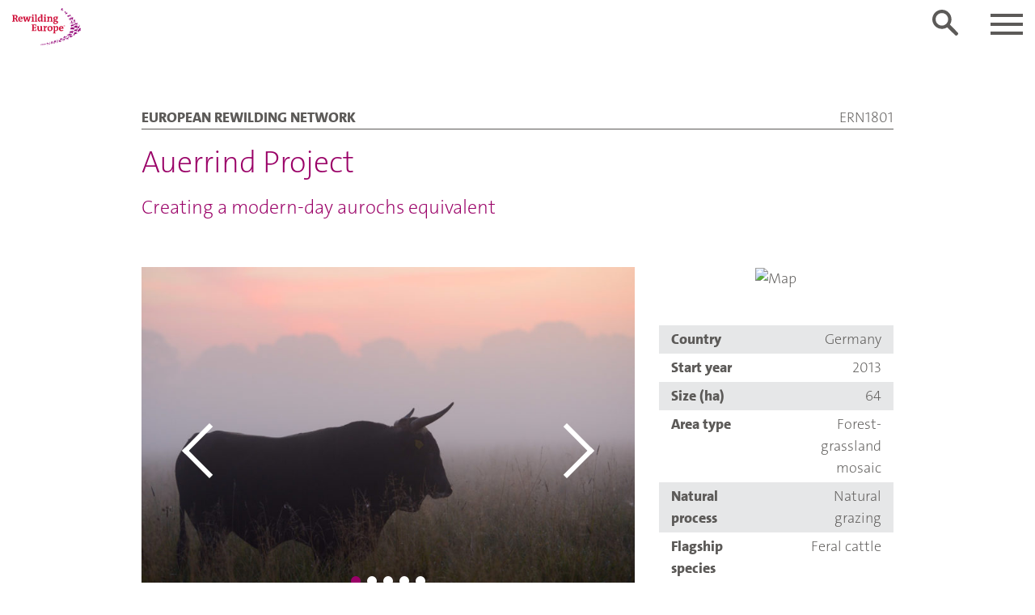

--- FILE ---
content_type: text/html; charset=UTF-8
request_url: https://rewildingeurope.com/rew-project/auerrind-project/
body_size: 45086
content:
<!doctype html>
<html lang="en-GB">
  <head> <script type="text/javascript">
/* <![CDATA[ */
var gform;gform||(document.addEventListener("gform_main_scripts_loaded",function(){gform.scriptsLoaded=!0}),document.addEventListener("gform/theme/scripts_loaded",function(){gform.themeScriptsLoaded=!0}),window.addEventListener("DOMContentLoaded",function(){gform.domLoaded=!0}),gform={domLoaded:!1,scriptsLoaded:!1,themeScriptsLoaded:!1,isFormEditor:()=>"function"==typeof InitializeEditor,callIfLoaded:function(o){return!(!gform.domLoaded||!gform.scriptsLoaded||!gform.themeScriptsLoaded&&!gform.isFormEditor()||(gform.isFormEditor()&&console.warn("The use of gform.initializeOnLoaded() is deprecated in the form editor context and will be removed in Gravity Forms 3.1."),o(),0))},initializeOnLoaded:function(o){gform.callIfLoaded(o)||(document.addEventListener("gform_main_scripts_loaded",()=>{gform.scriptsLoaded=!0,gform.callIfLoaded(o)}),document.addEventListener("gform/theme/scripts_loaded",()=>{gform.themeScriptsLoaded=!0,gform.callIfLoaded(o)}),window.addEventListener("DOMContentLoaded",()=>{gform.domLoaded=!0,gform.callIfLoaded(o)}))},hooks:{action:{},filter:{}},addAction:function(o,r,e,t){gform.addHook("action",o,r,e,t)},addFilter:function(o,r,e,t){gform.addHook("filter",o,r,e,t)},doAction:function(o){gform.doHook("action",o,arguments)},applyFilters:function(o){return gform.doHook("filter",o,arguments)},removeAction:function(o,r){gform.removeHook("action",o,r)},removeFilter:function(o,r,e){gform.removeHook("filter",o,r,e)},addHook:function(o,r,e,t,n){null==gform.hooks[o][r]&&(gform.hooks[o][r]=[]);var d=gform.hooks[o][r];null==n&&(n=r+"_"+d.length),gform.hooks[o][r].push({tag:n,callable:e,priority:t=null==t?10:t})},doHook:function(r,o,e){var t;if(e=Array.prototype.slice.call(e,1),null!=gform.hooks[r][o]&&((o=gform.hooks[r][o]).sort(function(o,r){return o.priority-r.priority}),o.forEach(function(o){"function"!=typeof(t=o.callable)&&(t=window[t]),"action"==r?t.apply(null,e):e[0]=t.apply(null,e)})),"filter"==r)return e[0]},removeHook:function(o,r,t,n){var e;null!=gform.hooks[o][r]&&(e=(e=gform.hooks[o][r]).filter(function(o,r,e){return!!(null!=n&&n!=o.tag||null!=t&&t!=o.priority)}),gform.hooks[o][r]=e)}});
/* ]]> */
</script>

  <meta charset="utf-8">
  <meta http-equiv="x-ua-compatible" content="ie=edge">
  <meta name="viewport" content="width=device-width, initial-scale=1, shrink-to-fit=no">
      <link rel="shortcut icon" type="image/png" href="/wp-content/uploads/2020/04/RE-favicon3.png"/>
    <title>Auerrind Project | Rewilding Europe</title>
<link crossorigin data-rocket-preconnect href="https://www.googletagmanager.com" rel="preconnect">
<link crossorigin data-rocket-preconnect href="https://snap.licdn.com" rel="preconnect">
<link crossorigin data-rocket-preconnect href="https://fonts.googleapis.com" rel="preconnect">
<link crossorigin data-rocket-preconnect href="https://js.stripe.com" rel="preconnect">
<link crossorigin data-rocket-preconnect href="https://tracker.metricool.com" rel="preconnect">
<link crossorigin data-rocket-preconnect href="https://maps.googleapis.com" rel="preconnect">
<link data-rocket-preload as="style" href="https://fonts.googleapis.com/css2?family=Inter%3Awght%40400%3B500%3B600%3B700&#038;ver=7fb5a7d1aada1949cc1a820daa76b6eb&#038;display=swap" rel="preload">
<link href="https://fonts.googleapis.com/css2?family=Inter%3Awght%40400%3B500%3B600%3B700&#038;ver=7fb5a7d1aada1949cc1a820daa76b6eb&#038;display=swap" media="print" onload="this.media=&#039;all&#039;" rel="stylesheet">
<noscript><link rel="stylesheet" href="https://fonts.googleapis.com/css2?family=Inter%3Awght%40400%3B500%3B600%3B700&#038;ver=7fb5a7d1aada1949cc1a820daa76b6eb&#038;display=swap"></noscript><link rel="preload" data-rocket-preload as="image" href="https://rewildingeurope.com/wp-content/uploads/2018/03/Tauros-keystone-species-text-830x588.jpg" fetchpriority="high">
	<style>img:is([sizes="auto" i], [sizes^="auto," i]) { contain-intrinsic-size: 3000px 1500px }</style>
	
<!-- The SEO Framework by Sybre Waaijer -->
<link rel="canonical" href="https://rewildingeurope.com/rew-project/auerrind-project/" />
<meta name="description" content="This rewilding project is focusing on natural grazing, back&#x2d;breeding and scientific research on aurochs (an extinct species of large wild cattle)." />
<meta property="og:type" content="article" />
<meta property="og:locale" content="en_GB" />
<meta property="og:site_name" content="Rewilding Europe" />
<meta property="og:title" content="Auerrind Project | Rewilding Europe" />
<meta property="og:description" content="This rewilding project is focusing on natural grazing, back&#x2d;breeding and scientific research on aurochs (an extinct species of large wild cattle). The ultimate goal of the back&#x2d;breeding part of the&#8230;" />
<meta property="og:url" content="https://rewildingeurope.com/rew-project/auerrind-project/" />
<meta property="og:image" content="https://rewildingeurope.com/wp-content/uploads/2020/08/cropped-CF4A0194-21_banner-1.jpg" />
<meta property="og:image:width" content="2368" />
<meta property="og:image:height" content="1183" />
<meta property="article:published_time" content="2018-05-08T12:05:38+00:00" />
<meta property="article:modified_time" content="2022-05-09T11:22:11+00:00" />
<meta property="article:publisher" content="https://www.facebook.com/rewildingeurope" />
<meta name="twitter:card" content="summary_large_image" />
<meta name="twitter:site" content="@rewildingeurope" />
<meta name="twitter:title" content="Auerrind Project | Rewilding Europe" />
<meta name="twitter:description" content="This rewilding project is focusing on natural grazing, back&#x2d;breeding and scientific research on aurochs (an extinct species of large wild cattle). The ultimate goal of the back&#x2d;breeding part of the&#8230;" />
<meta name="twitter:image" content="https://rewildingeurope.com/wp-content/uploads/2020/08/cropped-CF4A0194-21_banner-1.jpg" />
<script type="application/ld+json">{"@context":"https://schema.org","@graph":[{"@type":"WebSite","@id":"https://rewildingeurope.com/#/schema/WebSite","url":"https://rewildingeurope.com/","name":"Rewilding Europe","description":"Making Europe a Wilder Place","inLanguage":"en-GB","potentialAction":{"@type":"SearchAction","target":{"@type":"EntryPoint","urlTemplate":"https://rewildingeurope.com/search/{search_term_string}/"},"query-input":"required name=search_term_string"},"publisher":{"@type":"Organization","@id":"https://rewildingeurope.com/#/schema/Organization","name":"Rewilding Europe","url":"https://rewildingeurope.com/"}},{"@type":"WebPage","@id":"https://rewildingeurope.com/rew-project/auerrind-project/","url":"https://rewildingeurope.com/rew-project/auerrind-project/","name":"Auerrind Project | Rewilding Europe","description":"This rewilding project is focusing on natural grazing, back&#x2d;breeding and scientific research on aurochs (an extinct species of large wild cattle).","inLanguage":"en-GB","isPartOf":{"@id":"https://rewildingeurope.com/#/schema/WebSite"},"breadcrumb":{"@type":"BreadcrumbList","@id":"https://rewildingeurope.com/#/schema/BreadcrumbList","itemListElement":[{"@type":"ListItem","position":1,"item":"https://rewildingeurope.com/","name":"Rewilding Europe"},{"@type":"ListItem","position":2,"item":"https:///rew-project-country/germany/","name":"Country: Germany"},{"@type":"ListItem","position":3,"name":"Auerrind Project"}]},"potentialAction":{"@type":"ReadAction","target":"https://rewildingeurope.com/rew-project/auerrind-project/"},"datePublished":"2018-05-08T12:05:38+00:00","dateModified":"2022-05-09T11:22:11+00:00"}]}</script>
<!-- / The SEO Framework by Sybre Waaijer | 3.70ms meta | 0.44ms boot -->

<link rel='dns-prefetch' href='//js.stripe.com' />
<link rel='dns-prefetch' href='//maps.googleapis.com' />
<link rel='dns-prefetch' href='//fonts.googleapis.com' />
<link href='https://fonts.gstatic.com' crossorigin rel='preconnect' />

<link rel="stylesheet" href="/wp-includes/css/dist/block-library/style.min.css?ver=7fb5a7d1aada1949cc1a820daa76b6eb">
<style id='givewp-campaign-comments-block-style-inline-css' type='text/css'>
.givewp-campaign-comment-block-card{display:flex;gap:var(--givewp-spacing-3);padding:var(--givewp-spacing-4) 0}.givewp-campaign-comment-block-card__avatar{align-items:center;border-radius:50%;display:flex;height:40px;justify-content:center;width:40px}.givewp-campaign-comment-block-card__avatar img{align-items:center;border-radius:50%;display:flex;height:auto;justify-content:center;min-width:40px;width:100%}.givewp-campaign-comment-block-card__donor-name{color:var(--givewp-neutral-700);font-size:1rem;font-weight:600;line-height:1.5;margin:0;text-align:left}.givewp-campaign-comment-block-card__details{align-items:center;color:var(--givewp-neutral-400);display:flex;font-size:.875rem;font-weight:500;gap:var(--givewp-spacing-2);height:auto;line-height:1.43;margin:2px 0 var(--givewp-spacing-3) 0;text-align:left}.givewp-campaign-comment-block-card__comment{color:var(--givewp-neutral-700);font-size:1rem;line-height:1.5;margin:0;text-align:left}.givewp-campaign-comment-block-card__read-more{background:none;border:none;color:var(--givewp-blue-500);cursor:pointer;font-size:.875rem;line-height:1.43;outline:none;padding:0}
.givewp-campaign-comments-block-empty-state{align-items:center;background-color:var(--givewp-shades-white);border:1px solid var(--givewp-neutral-50);border-radius:.5rem;display:flex;flex-direction:column;justify-content:center;padding:var(--givewp-spacing-6)}.givewp-campaign-comments-block-empty-state__details{align-items:center;display:flex;flex-direction:column;gap:var(--givewp-spacing-1);justify-content:center;margin:.875rem 0}.givewp-campaign-comments-block-empty-state__title{color:var(--givewp-neutral-700);font-size:1rem;font-weight:500;margin:0}.givewp-campaign-comments-block-empty-state__description{color:var(--givewp-neutral-700);font-size:.875rem;line-height:1.43;margin:0}
.givewp-campaign-comment-block{background-color:var(--givewp-shades-white);display:flex;flex-direction:column;gap:var(--givewp-spacing-2);padding:var(--givewp-spacing-6) 0}.givewp-campaign-comment-block__title{color:var(--givewp-neutral-900);font-size:18px;font-weight:600;line-height:1.56;margin:0;text-align:left}.givewp-campaign-comment-block__cta{align-items:center;background-color:var(--givewp-neutral-50);border-radius:4px;color:var(--giewp-neutral-500);display:flex;font-size:14px;font-weight:600;gap:8px;height:36px;line-height:1.43;margin:0;padding:var(--givewp-spacing-2) var(--givewp-spacing-4);text-align:left}

</style>
<style id='givewp-campaign-cover-block-style-inline-css' type='text/css'>
.givewp-campaign-selector{border:1px solid #e5e7eb;border-radius:5px;box-shadow:0 2px 4px 0 rgba(0,0,0,.05);display:flex;flex-direction:column;gap:20px;padding:40px 24px}.givewp-campaign-selector__label{padding-bottom:16px}.givewp-campaign-selector__select input[type=text]:focus{border-color:transparent;box-shadow:0 0 0 1px transparent;outline:2px solid transparent}.givewp-campaign-selector__logo{align-self:center}.givewp-campaign-selector__open{background:#2271b1;border:none;border-radius:5px;color:#fff;cursor:pointer;padding:.5rem 1rem}.givewp-campaign-selector__submit{background-color:#27ae60;border:0;border-radius:5px;color:#fff;font-weight:700;outline:none;padding:1rem;text-align:center;transition:.2s;width:100%}.givewp-campaign-selector__submit:disabled{background-color:#f3f4f6;color:#9ca0af}.givewp-campaign-selector__submit:hover:not(:disabled){cursor:pointer;filter:brightness(1.2)}
.givewp-campaign-cover-block__button{align-items:center;border:1px solid #2271b1;border-radius:2px;color:#2271b1;display:flex;justify-content:center;margin-bottom:.5rem;min-height:32px;width:100%}.givewp-campaign-cover-block__image{border-radius:2px;display:flex;flex-grow:1;margin-bottom:.5rem;max-height:4.44rem;-o-object-fit:cover;object-fit:cover;width:100%}.givewp-campaign-cover-block__help-text{color:#4b5563;font-size:.75rem;font-stretch:normal;font-style:normal;font-weight:400;letter-spacing:normal;line-height:1.4;text-align:left}.givewp-campaign-cover-block__edit-campaign-link{align-items:center;display:inline-flex;font-size:.75rem;font-stretch:normal;font-style:normal;font-weight:400;gap:.125rem;line-height:1.4}.givewp-campaign-cover-block__edit-campaign-link svg{fill:currentColor;height:1.25rem;width:1.25rem}.givewp-campaign-cover-block-preview__image{align-items:center;display:flex;height:100%;justify-content:center;width:100%}

</style>
<style id='givewp-campaign-donations-style-inline-css' type='text/css'>
.givewp-campaign-donations-block{padding:1.5rem 0}.givewp-campaign-donations-block *{font-family:Inter,sans-serif}.givewp-campaign-donations-block .givewp-campaign-donations-block__header{align-items:center;display:flex;justify-content:space-between;margin-bottom:.5rem}.givewp-campaign-donations-block .givewp-campaign-donations-block__title{color:var(--givewp-neutral-900);font-size:1.125rem;font-weight:600;line-height:1.56;margin:0}.givewp-campaign-donations-block .givewp-campaign-donations-block__donations{display:grid;gap:.5rem;margin:0;padding:0}.givewp-campaign-donations-block .givewp-campaign-donations-block__donation,.givewp-campaign-donations-block .givewp-campaign-donations-block__empty-state{background-color:var(--givewp-shades-white);border:1px solid var(--givewp-neutral-50);border-radius:.5rem;display:flex;padding:1rem}.givewp-campaign-donations-block .givewp-campaign-donations-block__donation{align-items:center;gap:.75rem}.givewp-campaign-donations-block .givewp-campaign-donations-block__donation-icon{align-items:center;display:flex}.givewp-campaign-donations-block .givewp-campaign-donations-block__donation-icon img{border-radius:100%;height:2.5rem;-o-object-fit:cover;object-fit:cover;width:2.5rem}.givewp-campaign-donations-block .givewp-campaign-donations-block__donation-info{display:flex;flex-direction:column;justify-content:center;row-gap:.25rem}.givewp-campaign-donations-block .givewp-campaign-donations-block__donation-description{color:var(--givewp-neutral-500);font-size:1rem;font-weight:500;line-height:1.5;margin:0}.givewp-campaign-donations-block .givewp-campaign-donations-block__donation-description strong{color:var(--givewp-neutral-700);font-weight:600}.givewp-campaign-donations-block .givewp-campaign-donations-block__donation-date{align-items:center;color:var(--givewp-neutral-400);display:flex;font-size:.875rem;font-weight:500;line-height:1.43}.givewp-campaign-donations-block .givewp-campaign-donations-block__donation-ribbon{align-items:center;border-radius:100%;color:#1f2937;display:flex;height:1.25rem;justify-content:center;margin-left:auto;width:1.25rem}.givewp-campaign-donations-block .givewp-campaign-donations-block__donation-ribbon[data-position="1"]{background-color:gold}.givewp-campaign-donations-block .givewp-campaign-donations-block__donation-ribbon[data-position="2"]{background-color:silver}.givewp-campaign-donations-block .givewp-campaign-donations-block__donation-ribbon[data-position="3"]{background-color:#cd7f32;color:#fffaf2}.givewp-campaign-donations-block .givewp-campaign-donations-block__donation-amount{color:var(--givewp-neutral-700);font-size:1.125rem;font-weight:600;line-height:1.56;margin-left:auto}.givewp-campaign-donations-block .givewp-campaign-donations-block__footer{display:flex;justify-content:center;margin-top:.5rem}.givewp-campaign-donations-block .givewp-campaign-donations-block__donate-button button.givewp-donation-form-modal__open,.givewp-campaign-donations-block .givewp-campaign-donations-block__empty-button button.givewp-donation-form-modal__open,.givewp-campaign-donations-block .givewp-campaign-donations-block__load-more-button{background:none!important;border:1px solid var(--givewp-primary-color);border-radius:.5rem;color:var(--givewp-primary-color)!important;font-size:.875rem;font-weight:600;line-height:1.43;padding:.25rem 1rem!important}.givewp-campaign-donations-block .givewp-campaign-donations-block__donate-button button.givewp-donation-form-modal__open:hover,.givewp-campaign-donations-block .givewp-campaign-donations-block__empty-button button.givewp-donation-form-modal__open:hover,.givewp-campaign-donations-block .givewp-campaign-donations-block__load-more-button:hover{background:var(--givewp-primary-color)!important;color:var(--givewp-shades-white)!important}.givewp-campaign-donations-block .givewp-campaign-donations-block__empty-state{align-items:center;flex-direction:column;padding:1.5rem}.givewp-campaign-donations-block .givewp-campaign-donations-block__empty-description,.givewp-campaign-donations-block .givewp-campaign-donations-block__empty-title{color:var(--givewp-neutral-700);margin:0}.givewp-campaign-donations-block .givewp-campaign-donations-block__empty-title{font-size:1rem;font-weight:500;line-height:1.5}.givewp-campaign-donations-block .givewp-campaign-donations-block__empty-description{font-size:.875rem;line-height:1.43;margin-top:.25rem}.givewp-campaign-donations-block .givewp-campaign-donations-block__empty-icon{color:var(--givewp-secondary-color);margin-bottom:.875rem;order:-1}.givewp-campaign-donations-block .givewp-campaign-donations-block__empty-button{margin-top:.875rem}.givewp-campaign-donations-block .givewp-campaign-donations-block__empty-button button.givewp-donation-form-modal__open{border-radius:.25rem;padding:.5rem 1rem!important}

</style>
<link rel="stylesheet" href="/wp-content/plugins/give/build/campaignDonorsBlockApp.css?ver=1.0.0">
<style id='givewp-campaign-form-style-inline-css' type='text/css'>
.givewp-donation-form-modal{outline:none;overflow-y:scroll;padding:1rem;width:100%}.givewp-donation-form-modal[data-entering=true]{animation:modal-fade .3s,modal-zoom .6s}@keyframes modal-fade{0%{opacity:0}to{opacity:1}}@keyframes modal-zoom{0%{transform:scale(.8)}to{transform:scale(1)}}.givewp-donation-form-modal__overlay{align-items:center;background:rgba(0,0,0,.7);display:flex;flex-direction:column;height:var(--visual-viewport-height);justify-content:center;left:0;position:fixed;top:0;width:100vw;z-index:100}.givewp-donation-form-modal__overlay[data-loading=true]{display:none}.givewp-donation-form-modal__overlay[data-entering=true]{animation:modal-fade .3s}.givewp-donation-form-modal__overlay[data-exiting=true]{animation:modal-fade .15s ease-in reverse}.givewp-donation-form-modal__open__spinner{left:50%;line-height:1;position:absolute;top:50%;transform:translate(-50%,-50%);z-index:100}.givewp-donation-form-modal__open{position:relative}.givewp-donation-form-modal__close{background:#e7e8ed;border:1px solid transparent;border-radius:50%;cursor:pointer;display:flex;padding:.75rem;position:fixed;right:25px;top:25px;transition:.2s;width:-moz-fit-content;width:fit-content;z-index:999}.givewp-donation-form-modal__close svg{height:1rem;width:1rem}.givewp-donation-form-modal__close:active,.givewp-donation-form-modal__close:focus,.givewp-donation-form-modal__close:hover{background-color:#caccd7;border:1px solid #caccd7}.admin-bar .givewp-donation-form-modal{margin-top:32px}.admin-bar .givewp-donation-form-modal__close{top:57px}
.givewp-entity-selector{border:1px solid #e5e7eb;border-radius:5px;box-shadow:0 2px 4px 0 rgba(0,0,0,.05);display:flex;flex-direction:column;gap:20px;padding:40px 24px}.givewp-entity-selector__label{padding-bottom:16px}.givewp-entity-selector__select input[type=text]:focus{border-color:transparent;box-shadow:0 0 0 1px transparent;outline:2px solid transparent}.givewp-entity-selector__logo{align-self:center}.givewp-entity-selector__open{background:#2271b1;border:none;border-radius:5px;color:#fff;cursor:pointer;padding:.5rem 1rem}.givewp-entity-selector__submit{background-color:#27ae60;border:0;border-radius:5px;color:#fff;font-weight:700;outline:none;padding:1rem;text-align:center;transition:.2s;width:100%}.givewp-entity-selector__submit:disabled{background-color:#f3f4f6;color:#9ca0af}.givewp-entity-selector__submit:hover:not(:disabled){cursor:pointer;filter:brightness(1.2)}
.givewp-campaign-selector{border:1px solid #e5e7eb;border-radius:5px;box-shadow:0 2px 4px 0 rgba(0,0,0,.05);display:flex;flex-direction:column;gap:20px;padding:40px 24px}.givewp-campaign-selector__label{padding-bottom:16px}.givewp-campaign-selector__select input[type=text]:focus{border-color:transparent;box-shadow:0 0 0 1px transparent;outline:2px solid transparent}.givewp-campaign-selector__logo{align-self:center}.givewp-campaign-selector__open{background:#2271b1;border:none;border-radius:5px;color:#fff;cursor:pointer;padding:.5rem 1rem}.givewp-campaign-selector__submit{background-color:#27ae60;border:0;border-radius:5px;color:#fff;font-weight:700;outline:none;padding:1rem;text-align:center;transition:.2s;width:100%}.givewp-campaign-selector__submit:disabled{background-color:#f3f4f6;color:#9ca0af}.givewp-campaign-selector__submit:hover:not(:disabled){cursor:pointer;filter:brightness(1.2)}
.givewp-donation-form-link,.givewp-donation-form-modal__open{background:var(--givewp-primary-color,#2271b1);border:none;border-radius:5px;color:#fff;cursor:pointer;font-family:-apple-system,BlinkMacSystemFont,Segoe UI,Roboto,Oxygen-Sans,Ubuntu,Cantarell,Helvetica Neue,sans-serif;font-size:1rem;font-weight:500!important;line-height:1.5;padding:.75rem 1.25rem!important;text-decoration:none!important;transition:all .2s ease;width:100%}.givewp-donation-form-link:active,.givewp-donation-form-link:focus,.givewp-donation-form-link:focus-visible,.givewp-donation-form-link:hover,.givewp-donation-form-modal__open:active,.givewp-donation-form-modal__open:focus,.givewp-donation-form-modal__open:focus-visible,.givewp-donation-form-modal__open:hover{background-color:color-mix(in srgb,var(--givewp-primary-color,#2271b1),#000 20%)}.components-input-control__label{width:100%}.wp-block-givewp-campaign-form{position:relative}.wp-block-givewp-campaign-form form[id*=give-form] #give-gateway-radio-list>li input[type=radio]{display:inline-block}.wp-block-givewp-campaign-form iframe{pointer-events:none;width:100%!important}.give-change-donation-form-btn svg{margin-top:3px}.givewp-default-form-toggle{margin-top:var(--givewp-spacing-4)}

</style>
<style id='givewp-campaign-goal-style-inline-css' type='text/css'>
.givewp-campaign-goal{display:flex;flex-direction:column;gap:.5rem;padding-bottom:1rem}.givewp-campaign-goal__container{display:flex;flex-direction:row;justify-content:space-between}.givewp-campaign-goal__container-item{display:flex;flex-direction:column;gap:.2rem}.givewp-campaign-goal__container-item span{color:var(--givewp-neutral-500);font-size:12px;font-weight:600;letter-spacing:.48px;line-height:1.5;text-transform:uppercase}.givewp-campaign-goal__container-item strong{color:var(--givewp-neutral-900);font-size:20px;font-weight:600;line-height:1.6}.givewp-campaign-goal__progress-bar{display:flex}.givewp-campaign-goal__progress-bar-container{background-color:#f2f2f2;border-radius:14px;box-shadow:inset 0 1px 4px 0 rgba(0,0,0,.09);display:flex;flex-grow:1;height:8px}.givewp-campaign-goal__progress-bar-progress{background:var(--givewp-secondary-color,#2d802f);border-radius:14px;box-shadow:inset 0 1px 4px 0 rgba(0,0,0,.09);display:flex;height:8px}

</style>
<style id='givewp-campaign-stats-block-style-inline-css' type='text/css'>
.givewp-campaign-stats-block span{color:var(--givewp-neutral-500);display:block;font-size:12px;font-weight:600;letter-spacing:.48px;line-height:1.5;margin-bottom:2px;text-align:left;text-transform:uppercase}.givewp-campaign-stats-block strong{color:var(--givewp-neutral-900);font-size:20px;font-weight:600;letter-spacing:normal;line-height:1.6}

</style>
<style id='givewp-campaign-donate-button-style-inline-css' type='text/css'>
.givewp-donation-form-link,.givewp-donation-form-modal__open{background:var(--givewp-primary-color,#2271b1);border:none;border-radius:5px;color:#fff;cursor:pointer;font-family:-apple-system,BlinkMacSystemFont,Segoe UI,Roboto,Oxygen-Sans,Ubuntu,Cantarell,Helvetica Neue,sans-serif;font-size:1rem;font-weight:500!important;line-height:1.5;padding:.75rem 1.25rem!important;text-decoration:none!important;transition:all .2s ease;width:100%}.givewp-donation-form-link:active,.givewp-donation-form-link:focus,.givewp-donation-form-link:focus-visible,.givewp-donation-form-link:hover,.givewp-donation-form-modal__open:active,.givewp-donation-form-modal__open:focus,.givewp-donation-form-modal__open:focus-visible,.givewp-donation-form-modal__open:hover{background-color:color-mix(in srgb,var(--givewp-primary-color,#2271b1),#000 20%)}.give-change-donation-form-btn svg{margin-top:3px}.givewp-default-form-toggle{margin-top:var(--givewp-spacing-4)}

</style>
<style id='global-styles-inline-css' type='text/css'>
:root{--wp--preset--aspect-ratio--square: 1;--wp--preset--aspect-ratio--4-3: 4/3;--wp--preset--aspect-ratio--3-4: 3/4;--wp--preset--aspect-ratio--3-2: 3/2;--wp--preset--aspect-ratio--2-3: 2/3;--wp--preset--aspect-ratio--16-9: 16/9;--wp--preset--aspect-ratio--9-16: 9/16;--wp--preset--color--black: #000000;--wp--preset--color--cyan-bluish-gray: #abb8c3;--wp--preset--color--white: #ffffff;--wp--preset--color--pale-pink: #f78da7;--wp--preset--color--vivid-red: #cf2e2e;--wp--preset--color--luminous-vivid-orange: #ff6900;--wp--preset--color--luminous-vivid-amber: #fcb900;--wp--preset--color--light-green-cyan: #7bdcb5;--wp--preset--color--vivid-green-cyan: #00d084;--wp--preset--color--pale-cyan-blue: #8ed1fc;--wp--preset--color--vivid-cyan-blue: #0693e3;--wp--preset--color--vivid-purple: #9b51e0;--wp--preset--gradient--vivid-cyan-blue-to-vivid-purple: linear-gradient(135deg,rgba(6,147,227,1) 0%,rgb(155,81,224) 100%);--wp--preset--gradient--light-green-cyan-to-vivid-green-cyan: linear-gradient(135deg,rgb(122,220,180) 0%,rgb(0,208,130) 100%);--wp--preset--gradient--luminous-vivid-amber-to-luminous-vivid-orange: linear-gradient(135deg,rgba(252,185,0,1) 0%,rgba(255,105,0,1) 100%);--wp--preset--gradient--luminous-vivid-orange-to-vivid-red: linear-gradient(135deg,rgba(255,105,0,1) 0%,rgb(207,46,46) 100%);--wp--preset--gradient--very-light-gray-to-cyan-bluish-gray: linear-gradient(135deg,rgb(238,238,238) 0%,rgb(169,184,195) 100%);--wp--preset--gradient--cool-to-warm-spectrum: linear-gradient(135deg,rgb(74,234,220) 0%,rgb(151,120,209) 20%,rgb(207,42,186) 40%,rgb(238,44,130) 60%,rgb(251,105,98) 80%,rgb(254,248,76) 100%);--wp--preset--gradient--blush-light-purple: linear-gradient(135deg,rgb(255,206,236) 0%,rgb(152,150,240) 100%);--wp--preset--gradient--blush-bordeaux: linear-gradient(135deg,rgb(254,205,165) 0%,rgb(254,45,45) 50%,rgb(107,0,62) 100%);--wp--preset--gradient--luminous-dusk: linear-gradient(135deg,rgb(255,203,112) 0%,rgb(199,81,192) 50%,rgb(65,88,208) 100%);--wp--preset--gradient--pale-ocean: linear-gradient(135deg,rgb(255,245,203) 0%,rgb(182,227,212) 50%,rgb(51,167,181) 100%);--wp--preset--gradient--electric-grass: linear-gradient(135deg,rgb(202,248,128) 0%,rgb(113,206,126) 100%);--wp--preset--gradient--midnight: linear-gradient(135deg,rgb(2,3,129) 0%,rgb(40,116,252) 100%);--wp--preset--font-size--small: 13px;--wp--preset--font-size--medium: 20px;--wp--preset--font-size--large: 36px;--wp--preset--font-size--x-large: 42px;--wp--preset--spacing--20: 0.44rem;--wp--preset--spacing--30: 0.67rem;--wp--preset--spacing--40: 1rem;--wp--preset--spacing--50: 1.5rem;--wp--preset--spacing--60: 2.25rem;--wp--preset--spacing--70: 3.38rem;--wp--preset--spacing--80: 5.06rem;--wp--preset--shadow--natural: 6px 6px 9px rgba(0, 0, 0, 0.2);--wp--preset--shadow--deep: 12px 12px 50px rgba(0, 0, 0, 0.4);--wp--preset--shadow--sharp: 6px 6px 0px rgba(0, 0, 0, 0.2);--wp--preset--shadow--outlined: 6px 6px 0px -3px rgba(255, 255, 255, 1), 6px 6px rgba(0, 0, 0, 1);--wp--preset--shadow--crisp: 6px 6px 0px rgba(0, 0, 0, 1);}:where(body) { margin: 0; }.wp-site-blocks > .alignleft { float: left; margin-right: 2em; }.wp-site-blocks > .alignright { float: right; margin-left: 2em; }.wp-site-blocks > .aligncenter { justify-content: center; margin-left: auto; margin-right: auto; }:where(.is-layout-flex){gap: 0.5em;}:where(.is-layout-grid){gap: 0.5em;}.is-layout-flow > .alignleft{float: left;margin-inline-start: 0;margin-inline-end: 2em;}.is-layout-flow > .alignright{float: right;margin-inline-start: 2em;margin-inline-end: 0;}.is-layout-flow > .aligncenter{margin-left: auto !important;margin-right: auto !important;}.is-layout-constrained > .alignleft{float: left;margin-inline-start: 0;margin-inline-end: 2em;}.is-layout-constrained > .alignright{float: right;margin-inline-start: 2em;margin-inline-end: 0;}.is-layout-constrained > .aligncenter{margin-left: auto !important;margin-right: auto !important;}.is-layout-constrained > :where(:not(.alignleft):not(.alignright):not(.alignfull)){margin-left: auto !important;margin-right: auto !important;}body .is-layout-flex{display: flex;}.is-layout-flex{flex-wrap: wrap;align-items: center;}.is-layout-flex > :is(*, div){margin: 0;}body .is-layout-grid{display: grid;}.is-layout-grid > :is(*, div){margin: 0;}body{padding-top: 0px;padding-right: 0px;padding-bottom: 0px;padding-left: 0px;}a:where(:not(.wp-element-button)){text-decoration: underline;}:root :where(.wp-element-button, .wp-block-button__link){background-color: #32373c;border-width: 0;color: #fff;font-family: inherit;font-size: inherit;line-height: inherit;padding: calc(0.667em + 2px) calc(1.333em + 2px);text-decoration: none;}.has-black-color{color: var(--wp--preset--color--black) !important;}.has-cyan-bluish-gray-color{color: var(--wp--preset--color--cyan-bluish-gray) !important;}.has-white-color{color: var(--wp--preset--color--white) !important;}.has-pale-pink-color{color: var(--wp--preset--color--pale-pink) !important;}.has-vivid-red-color{color: var(--wp--preset--color--vivid-red) !important;}.has-luminous-vivid-orange-color{color: var(--wp--preset--color--luminous-vivid-orange) !important;}.has-luminous-vivid-amber-color{color: var(--wp--preset--color--luminous-vivid-amber) !important;}.has-light-green-cyan-color{color: var(--wp--preset--color--light-green-cyan) !important;}.has-vivid-green-cyan-color{color: var(--wp--preset--color--vivid-green-cyan) !important;}.has-pale-cyan-blue-color{color: var(--wp--preset--color--pale-cyan-blue) !important;}.has-vivid-cyan-blue-color{color: var(--wp--preset--color--vivid-cyan-blue) !important;}.has-vivid-purple-color{color: var(--wp--preset--color--vivid-purple) !important;}.has-black-background-color{background-color: var(--wp--preset--color--black) !important;}.has-cyan-bluish-gray-background-color{background-color: var(--wp--preset--color--cyan-bluish-gray) !important;}.has-white-background-color{background-color: var(--wp--preset--color--white) !important;}.has-pale-pink-background-color{background-color: var(--wp--preset--color--pale-pink) !important;}.has-vivid-red-background-color{background-color: var(--wp--preset--color--vivid-red) !important;}.has-luminous-vivid-orange-background-color{background-color: var(--wp--preset--color--luminous-vivid-orange) !important;}.has-luminous-vivid-amber-background-color{background-color: var(--wp--preset--color--luminous-vivid-amber) !important;}.has-light-green-cyan-background-color{background-color: var(--wp--preset--color--light-green-cyan) !important;}.has-vivid-green-cyan-background-color{background-color: var(--wp--preset--color--vivid-green-cyan) !important;}.has-pale-cyan-blue-background-color{background-color: var(--wp--preset--color--pale-cyan-blue) !important;}.has-vivid-cyan-blue-background-color{background-color: var(--wp--preset--color--vivid-cyan-blue) !important;}.has-vivid-purple-background-color{background-color: var(--wp--preset--color--vivid-purple) !important;}.has-black-border-color{border-color: var(--wp--preset--color--black) !important;}.has-cyan-bluish-gray-border-color{border-color: var(--wp--preset--color--cyan-bluish-gray) !important;}.has-white-border-color{border-color: var(--wp--preset--color--white) !important;}.has-pale-pink-border-color{border-color: var(--wp--preset--color--pale-pink) !important;}.has-vivid-red-border-color{border-color: var(--wp--preset--color--vivid-red) !important;}.has-luminous-vivid-orange-border-color{border-color: var(--wp--preset--color--luminous-vivid-orange) !important;}.has-luminous-vivid-amber-border-color{border-color: var(--wp--preset--color--luminous-vivid-amber) !important;}.has-light-green-cyan-border-color{border-color: var(--wp--preset--color--light-green-cyan) !important;}.has-vivid-green-cyan-border-color{border-color: var(--wp--preset--color--vivid-green-cyan) !important;}.has-pale-cyan-blue-border-color{border-color: var(--wp--preset--color--pale-cyan-blue) !important;}.has-vivid-cyan-blue-border-color{border-color: var(--wp--preset--color--vivid-cyan-blue) !important;}.has-vivid-purple-border-color{border-color: var(--wp--preset--color--vivid-purple) !important;}.has-vivid-cyan-blue-to-vivid-purple-gradient-background{background: var(--wp--preset--gradient--vivid-cyan-blue-to-vivid-purple) !important;}.has-light-green-cyan-to-vivid-green-cyan-gradient-background{background: var(--wp--preset--gradient--light-green-cyan-to-vivid-green-cyan) !important;}.has-luminous-vivid-amber-to-luminous-vivid-orange-gradient-background{background: var(--wp--preset--gradient--luminous-vivid-amber-to-luminous-vivid-orange) !important;}.has-luminous-vivid-orange-to-vivid-red-gradient-background{background: var(--wp--preset--gradient--luminous-vivid-orange-to-vivid-red) !important;}.has-very-light-gray-to-cyan-bluish-gray-gradient-background{background: var(--wp--preset--gradient--very-light-gray-to-cyan-bluish-gray) !important;}.has-cool-to-warm-spectrum-gradient-background{background: var(--wp--preset--gradient--cool-to-warm-spectrum) !important;}.has-blush-light-purple-gradient-background{background: var(--wp--preset--gradient--blush-light-purple) !important;}.has-blush-bordeaux-gradient-background{background: var(--wp--preset--gradient--blush-bordeaux) !important;}.has-luminous-dusk-gradient-background{background: var(--wp--preset--gradient--luminous-dusk) !important;}.has-pale-ocean-gradient-background{background: var(--wp--preset--gradient--pale-ocean) !important;}.has-electric-grass-gradient-background{background: var(--wp--preset--gradient--electric-grass) !important;}.has-midnight-gradient-background{background: var(--wp--preset--gradient--midnight) !important;}.has-small-font-size{font-size: var(--wp--preset--font-size--small) !important;}.has-medium-font-size{font-size: var(--wp--preset--font-size--medium) !important;}.has-large-font-size{font-size: var(--wp--preset--font-size--large) !important;}.has-x-large-font-size{font-size: var(--wp--preset--font-size--x-large) !important;}
:where(.wp-block-post-template.is-layout-flex){gap: 1.25em;}:where(.wp-block-post-template.is-layout-grid){gap: 1.25em;}
:where(.wp-block-columns.is-layout-flex){gap: 2em;}:where(.wp-block-columns.is-layout-grid){gap: 2em;}
:root :where(.wp-block-pullquote){font-size: 1.5em;line-height: 1.6;}
</style>
<link rel="stylesheet" href="/wp-content/plugins/animate-it/assets/css/animate-animo.css?ver=7fb5a7d1aada1949cc1a820daa76b6eb">
<link rel="stylesheet" href="/wp-content/plugins/column-shortcodes//assets/css/shortcodes.css?ver=1.0.1">
<link rel="stylesheet" href="/wp-content/plugins/responsive-lightbox/assets/swipebox/swipebox.min.css?ver=1.5.2">
<link rel="stylesheet" href="/wp-content/plugins/wonderplugin-carousel/engine/wonderplugincarouselengine.css?ver=19.3.1PRO">
<link rel="stylesheet" href="/wp-content/plugins/wonderplugin-slider/engine/wonderpluginsliderengine.css?ver=14.1.1PRO">
<link rel="stylesheet" href="/wp-content/plugins/wonderplugin-tabs/font-awesome/css/font-awesome.min.css?ver=7.8.1PRO">
<link rel="stylesheet" href="/wp-content/plugins/wonderplugin-tabs/engine/wonderplugin-tabs-engine.css?ver=7.8.1PRO">
<link rel="stylesheet" href="/wp-content/plugins/bbpress/templates/default/css/bbpress.min.css?ver=2.6.14">
<link rel="stylesheet" href="/wp-content/plugins/devvn-image-hotspot/frontend/css/jquery.powertip.min.css?ver=1.2.0">
<link rel="stylesheet" href="/wp-content/plugins/devvn-image-hotspot/frontend/css/maps_points.css?ver=1.2.9">
<link rel="stylesheet" href="/wp-content/plugins/wonderplugin-3dcarousel/engine/wonderplugin3dcarousel.css?ver=4.5.1PRO">
<link rel="stylesheet" href="/wp-content/plugins/give/build/assets/dist/css/give.css?ver=4.11.0">
<link rel="stylesheet" href="/wp-content/plugins/give/build/assets/dist/css/give-donation-summary.css?ver=4.11.0">
<link rel="stylesheet" href="/wp-content/plugins/give/build/assets/dist/css/design-system/foundation.css?ver=1.2.0">
<link rel="stylesheet" href="/wp-content/plugins/complianz-gdpr-premium-multisite/assets/css/cookieblocker.min.css?ver=1757680794">
<link rel="stylesheet" href="/wp-content/plugins/give-recurring/assets/css/give-recurring.min.css?ver=2.16.0">
<link rel="stylesheet" href="/wp-content/uploads/tablepress-combined.min.css?ver=22">
<link rel="stylesheet" href="/wp-content/plugins/tablepress-responsive-tables/css/tablepress-responsive.min.css?ver=1.8">
<link rel="stylesheet" href="/wp-content/themes/theme-rewildingeurope/dist/styles/main_5c721d33.css">
<script type="text/javascript" src="/wp-includes/js/dist/hooks.min.js?ver=4d63a3d491d11ffd8ac6" id="wp-hooks-js"></script>
<script type="text/javascript" src="/wp-includes/js/dist/i18n.min.js?ver=5e580eb46a90c2b997e6" id="wp-i18n-js"></script>
<script type="text/javascript" id="wp-i18n-js-after">
/* <![CDATA[ */
wp.i18n.setLocaleData( { "text direction\u0004ltr": [ "ltr" ] } );
/* ]]> */
</script>
<script type="text/javascript" src="/wp-includes/js/jquery/jquery.min.js?ver=3.7.1" id="jquery-core-js"></script>
<script type="text/javascript" src="/wp-includes/js/jquery/jquery-migrate.min.js?ver=3.4.1" id="jquery-migrate-js"></script>
<script type="text/javascript" src="/wp-content/plugins/svg-support/vendor/DOMPurify/DOMPurify.min.js?ver=2.5.8" id="bodhi-dompurify-library-js"></script>
<script type="text/javascript" src="/wp-content/plugins/responsive-lightbox/assets/swipebox/jquery.swipebox.min.js?ver=1.5.2" id="responsive-lightbox-swipebox-js"></script>
<script type="text/javascript" src="/wp-includes/js/underscore.min.js?ver=1.13.7" id="underscore-js"></script>
<script type="text/javascript" src="/wp-content/plugins/responsive-lightbox/assets/infinitescroll/infinite-scroll.pkgd.min.js?ver=4.0.1" id="responsive-lightbox-infinite-scroll-js"></script>
<script type="text/javascript" id="responsive-lightbox-js-before">
/* <![CDATA[ */
var rlArgs = {"script":"swipebox","selector":"lightbox","customEvents":"","activeGalleries":true,"animation":true,"hideCloseButtonOnMobile":false,"removeBarsOnMobile":false,"hideBars":true,"hideBarsDelay":5000,"videoMaxWidth":1080,"useSVG":true,"loopAtEnd":false,"woocommerce_gallery":false,"ajaxurl":"https:\/\/rewildingeurope.com\/wp-admin\/admin-ajax.php","nonce":"461861c39f","preview":false,"postId":28280,"scriptExtension":false};
/* ]]> */
</script>
<script type="text/javascript" src="/wp-content/plugins/responsive-lightbox/js/front.js?ver=2.5.3" id="responsive-lightbox-js"></script>
<script type="text/javascript" id="bodhi_svg_inline-js-extra">
/* <![CDATA[ */
var svgSettings = {"skipNested":""};
/* ]]> */
</script>
<script type="text/javascript" src="/wp-content/plugins/svg-support/js/min/svgs-inline-min.js" id="bodhi_svg_inline-js"></script>
<script type="text/javascript" id="bodhi_svg_inline-js-after">
/* <![CDATA[ */
cssTarget={"Bodhi":"img.style-svg","ForceInlineSVG":"style-svg"};ForceInlineSVGActive="false";frontSanitizationEnabled="on";
/* ]]> */
</script>
<script type="text/javascript" src="/wp-content/plugins/wonderplugin-carousel/engine/wonderplugincarouselskins.js?ver=19.3.1PRO" id="wonderplugin-carousel-skins-script-js"></script>
<script type="text/javascript" src="/wp-content/plugins/wonderplugin-carousel/engine/wonderplugincarousel.js?ver=19.3.1PRO" id="wonderplugin-carousel-script-js"></script>
<script type="text/javascript" src="/wp-content/plugins/wonderplugin-slider/engine/wonderpluginsliderskins.js?ver=14.1.1PRO" id="wonderplugin-slider-skins-script-js"></script>
<script type="text/javascript" src="/wp-content/plugins/wonderplugin-slider/engine/wonderpluginslider.js?ver=14.1.1PRO" id="wonderplugin-slider-script-js"></script>
<script type="text/javascript" src="/wp-content/plugins/wonderplugin-tabs/engine/wonderplugin-tabs-engine.js?ver=7.8.1PRO" id="wonderplugin-tabs-engine-script-js"></script>
<script type="text/javascript" src="/wp-content/plugins/wonderplugin-3dcarousel/engine/wp3dcarousellightbox.js?ver=4.5.1PRO" id="wonderplugin-3dcarousel-lightbox-script-js"></script>
<script type="text/javascript" src="/wp-content/plugins/wonderplugin-3dcarousel/engine/wonderplugin3dcarousel.js?ver=4.5.1PRO" id="wonderplugin-3dcarousel-script-js"></script>
<script type="text/javascript" id="give-stripe-js-js-extra">
/* <![CDATA[ */
var give_stripe_vars = {"zero_based_currency":"","zero_based_currencies_list":["JPY","KRW","CLP","ISK","BIF","DJF","GNF","KHR","KPW","LAK","LKR","MGA","MZN","VUV"],"sitename":"Rewilding Europe","checkoutBtnTitle":"Donate","publishable_key":"pk_live_51Eeh7kBFDAfpNTw6aCUwd6SiKzZPJRcaUruapoZ50K8Xo2wmx2RwhbG176r4bCNhN1WFAJMzvb5v7tNwCBgXCTtY00SJOxzPx4","checkout_image":"","checkout_address":"","checkout_processing_text":"Donation Processing...","give_version":"4.11.0","cc_fields_format":"single","card_number_placeholder_text":"Card Number","card_cvc_placeholder_text":"CVC","donate_button_text":"Donate Now","element_font_styles":{"cssSrc":false},"element_base_styles":{"color":"#32325D","fontWeight":500,"fontSize":"16px","fontSmoothing":"antialiased","::placeholder":{"color":"#222222"},":-webkit-autofill":{"color":"#e39f48"}},"element_complete_styles":{},"element_empty_styles":{},"element_invalid_styles":{},"float_labels":"","base_country":"NL","preferred_locale":"en","stripe_card_update":"","stripe_becs_update":""};
/* ]]> */
</script>
<script type="text/javascript" src="https://js.stripe.com/v3/?ver=4.11.0" id="give-stripe-js-js"></script>
<script type="text/javascript" src="/wp-content/plugins/give/build/assets/dist/js/give-stripe.js?ver=4.11.0" id="give-stripe-onpage-js-js"></script>
<script type="text/javascript" id="give-js-extra">
/* <![CDATA[ */
var give_global_vars = {"ajaxurl":"https:\/\/rewildingeurope.com\/wp-admin\/admin-ajax.php","checkout_nonce":"923b48f898","currency":"EUR","currency_sign":"\u20ac","currency_pos":"before","thousands_separator":",","decimal_separator":".","no_gateway":"Please select a payment method.","bad_minimum":"The minimum custom donation amount for this form is","bad_maximum":"The maximum custom donation amount for this form is","general_loading":"Loading...","purchase_loading":"Please Wait...","textForOverlayScreen":"<h3>Processing...<\/h3><p>This will only take a second!<\/p>","number_decimals":"2","is_test_mode":"","give_version":"4.11.0","magnific_options":{"main_class":"give-modal","close_on_bg_click":false},"form_translation":{"payment-mode":"Please select payment mode.","give_first":"Please enter your first name.","give_last":"Please enter your last name.","give_email":"Please enter a valid email address.","give_user_login":"Invalid email address or username.","give_user_pass":"Enter a password.","give_user_pass_confirm":"Enter the password confirmation.","give_agree_to_terms":"You must agree to the terms and conditions."},"confirm_email_sent_message":"Please check your email and click on the link to access your complete donation history.","ajax_vars":{"ajaxurl":"https:\/\/rewildingeurope.com\/wp-admin\/admin-ajax.php","ajaxNonce":"bc095486f6","loading":"Loading","select_option":"Please select an option","default_gateway":"stripe_checkout","permalinks":"1","number_decimals":2},"cookie_hash":"469e62fa070cc3a19b9d4632f06093eb","session_nonce_cookie_name":"wp-give_session_reset_nonce_469e62fa070cc3a19b9d4632f06093eb","session_cookie_name":"wp-give_session_469e62fa070cc3a19b9d4632f06093eb","delete_session_nonce_cookie":"0"};
var giveApiSettings = {"root":"https:\/\/rewildingeurope.com\/wp-json\/give-api\/v2\/","rest_base":"give-api\/v2"};
/* ]]> */
</script>
<script type="text/javascript" src="/wp-content/plugins/give/build/assets/dist/js/give.js?ver=8540f4f50a2032d9c5b5" id="give-js"></script>
<script type="text/javascript" src="/wp-content/plugins/give-stripe/assets/dist/js/give-stripe-payment-request.js?ver=2.7.1" id="give-stripe-payment-request-js-js"></script>
<script type="text/javascript" id="give_recurring_script-js-extra">
/* <![CDATA[ */
var Give_Recurring_Vars = {"email_access":"1","pretty_intervals":{"1":"Every","2":"Every two","3":"Every three","4":"Every four","5":"Every five","6":"Every six"},"pretty_periods":{"day":"Daily","week":"Weekly","month":"Monthly","quarter":"Quarterly","half-year":"Semi-Annually","year":"Yearly"},"messages":{"daily_forbidden":"The selected payment method does not support daily recurring giving. Please select another payment method or supported giving frequency.","confirm_cancel":"Are you sure you want to cancel this subscription?"},"multi_level_message_pre_text":"You have chosen to donate"};
/* ]]> */
</script>
<script type="text/javascript" src="/wp-content/plugins/give-recurring/assets/js/give-recurring.min.js?ver=2.16.0" id="give_recurring_script-js"></script>
<meta name="generator" content="Give v4.11.0" />
			<style>.cmplz-hidden {
					display: none !important;
				}</style>
<!-- Meta Pixel Code -->
<script data-service="facebook" data-category="marketing" type="text/plain">
!function(f,b,e,v,n,t,s){if(f.fbq)return;n=f.fbq=function(){n.callMethod?
n.callMethod.apply(n,arguments):n.queue.push(arguments)};if(!f._fbq)f._fbq=n;
n.push=n;n.loaded=!0;n.version='2.0';n.queue=[];t=b.createElement(e);t.async=!0;
t.src=v;s=b.getElementsByTagName(e)[0];s.parentNode.insertBefore(t,s)}(window,
document,'script','https://connect.facebook.net/en_US/fbevents.js');
</script>
<!-- End Meta Pixel Code -->
<script data-service="facebook" data-category="marketing" type="text/plain">var url = window.location.origin + '?ob=open-bridge';
            fbq('set', 'openbridge', '747730219135873', url);
fbq('init', '747730219135873', {}, {
    "agent": "wordpress-6.8.3-4.1.5"
})</script><script data-service="facebook" data-category="marketing" type="text/plain">
    fbq('track', 'PageView', []);
  </script><meta name="generator" content="Powered by Slider Revolution 6.7.37 - responsive, Mobile-Friendly Slider Plugin for WordPress with comfortable drag and drop interface." />
<script>function setREVStartSize(e){
			//window.requestAnimationFrame(function() {
				window.RSIW = window.RSIW===undefined ? window.innerWidth : window.RSIW;
				window.RSIH = window.RSIH===undefined ? window.innerHeight : window.RSIH;
				try {
					var pw = document.getElementById(e.c).parentNode.offsetWidth,
						newh;
					pw = pw===0 || isNaN(pw) || (e.l=="fullwidth" || e.layout=="fullwidth") ? window.RSIW : pw;
					e.tabw = e.tabw===undefined ? 0 : parseInt(e.tabw);
					e.thumbw = e.thumbw===undefined ? 0 : parseInt(e.thumbw);
					e.tabh = e.tabh===undefined ? 0 : parseInt(e.tabh);
					e.thumbh = e.thumbh===undefined ? 0 : parseInt(e.thumbh);
					e.tabhide = e.tabhide===undefined ? 0 : parseInt(e.tabhide);
					e.thumbhide = e.thumbhide===undefined ? 0 : parseInt(e.thumbhide);
					e.mh = e.mh===undefined || e.mh=="" || e.mh==="auto" ? 0 : parseInt(e.mh,0);
					if(e.layout==="fullscreen" || e.l==="fullscreen")
						newh = Math.max(e.mh,window.RSIH);
					else{
						e.gw = Array.isArray(e.gw) ? e.gw : [e.gw];
						for (var i in e.rl) if (e.gw[i]===undefined || e.gw[i]===0) e.gw[i] = e.gw[i-1];
						e.gh = e.el===undefined || e.el==="" || (Array.isArray(e.el) && e.el.length==0)? e.gh : e.el;
						e.gh = Array.isArray(e.gh) ? e.gh : [e.gh];
						for (var i in e.rl) if (e.gh[i]===undefined || e.gh[i]===0) e.gh[i] = e.gh[i-1];
											
						var nl = new Array(e.rl.length),
							ix = 0,
							sl;
						e.tabw = e.tabhide>=pw ? 0 : e.tabw;
						e.thumbw = e.thumbhide>=pw ? 0 : e.thumbw;
						e.tabh = e.tabhide>=pw ? 0 : e.tabh;
						e.thumbh = e.thumbhide>=pw ? 0 : e.thumbh;
						for (var i in e.rl) nl[i] = e.rl[i]<window.RSIW ? 0 : e.rl[i];
						sl = nl[0];
						for (var i in nl) if (sl>nl[i] && nl[i]>0) { sl = nl[i]; ix=i;}
						var m = pw>(e.gw[ix]+e.tabw+e.thumbw) ? 1 : (pw-(e.tabw+e.thumbw)) / (e.gw[ix]);
						newh =  (e.gh[ix] * m) + (e.tabh + e.thumbh);
					}
					var el = document.getElementById(e.c);
					if (el!==null && el) el.style.height = newh+"px";
					el = document.getElementById(e.c+"_wrapper");
					if (el!==null && el) {
						el.style.height = newh+"px";
						el.style.display = "block";
					}
				} catch(e){
					console.log("Failure at Presize of Slider:" + e)
				}
			//});
		  };</script>
		<style type="text/css" id="wp-custom-css">
			/*
You can add your own CSS here.

Click the help icon above to learn more.
*/

  .bordered {
    width: auto;
    height: auto;
    padding: 30px;
    border: 1px solid #920075;
  }

body.page-id-40780 #jig1 .jig-overflow {
    overflow: visible;
}

body.page-id-40780 #jig2 .jig-overflow {
    overflow: visible;
}

body.page-id-40780 #jig3 .jig-overflow {
    overflow: visible;
}

body.page-id-33507 #jig1 .jig-overflow {
    overflow: visible;
}

body.page-id-33507 #jig2 .jig-overflow {
    overflow: visible;
}

body.page-id-33507 #jig3 .jig-overflow {
    overflow: visible;
}

body.page-id-33782 #jig1 .jig-overflow {
    overflow: visible;
}

body.page-id-33782 #jig2 .jig-overflow {
    overflow: visible;
}

body.page-id-33782 #jig3 .jig-overflow {
    overflow: visible;
}

body.page-id-33488 #jig1 .jig-overflow {
    overflow: visible;
}

body.page-id-33488 #jig2 .jig-overflow {
    overflow: visible;
}

body.page-id-33488 #jig3 .jig-overflow {
    overflow: visible;
}

body.page-id-33515 #jig1 .jig-overflow {
    overflow: visible;
}

body.page-id-33515 #jig2 .jig-overflow {
    overflow: visible;
}

body.page-id-33515 #jig3 .jig-overflow {
    overflow: visible;
}

body.page-id-33548 #jig1 .jig-overflow {
    overflow: visible;
}

body.page-id-33548 #jig2 .jig-overflow {
    overflow: visible;
}

body.page-id-33548 #jig3 .jig-overflow {
    overflow: visible;
}

body.page-id-33592 #jig1 .jig-overflow {
    overflow: visible;
}

body.page-id-33592 #jig2 .jig-overflow {
    overflow: visible;
}

body.page-id-33592 #jig3 .jig-overflow {
    overflow: visible;
}

body.page-id-33532 #jig1 .jig-overflow {
    overflow: visible;
}

body.page-id-33532 #jig2 .jig-overflow {
    overflow: visible;
}

body.page-id-33532 #jig3 .jig-overflow {
    overflow: visible;
}

body.page-id-33527 #jig1 .jig-overflow {
    overflow: visible;
}

body.page-id-33527 #jig2 .jig-overflow {
    overflow: visible;
}

body.page-id-33527 #jig3 .jig-overflow {
    overflow: visible;
}

body.page-id-33519 #jig1 .jig-overflow {
    overflow: visible;
}

body.page-id-33519 #jig2 .jig-overflow {
    overflow: visible;
}

body.page-id-33519 #jig3 .jig-overflow {
    overflow: visible;
}

body.page-id-33684 #jig1 .jig-overflow {
    overflow: visible;
}

body.page-id-33684 #jig2 .jig-overflow {
    overflow: visible;
}

body.page-id-33684 #jig3 .jig-overflow {
    overflow: visible;
}

body.page-id-33769 #jig1 .jig-overflow {
    overflow: visible;
}

body.page-id-33769 #jig2 .jig-overflow {
    overflow: visible;
}

body.page-id-33769 #jig3 .jig-overflow {
    overflow: visible;
}

body.page-id-33481 #jig1 .jig-overflow {
    overflow: visible;
}

body.page-id-33481 #jig2 .jig-overflow {
    overflow: visible;
}

body.page-id-33481 #jig3 .jig-overflow {
    overflow: visible;
}

body.page-id-35968 {
    color: #fff;
    background-color: #000;
}

.page-id-35968 .mainMenu a {
    color: #fff;
}

.page-id-35968 .mainMenu li .sub-menu {
    background-color: #000;
}

.page-id-35968 .navBar {
    background-color: #000;
}

.enw-text {
    -webkit-filter: drop-shadow(0px 0px 5px rgba(255, 255, 255, 0.8));
     filter: drop-shadow(0px 0px 5px rgba(255, 255, 255, 0.8));
}

.enw-logo {
    max-width: 100%;
    min-width: 300px;
    height: auto;
		display: block;
  	margin-left: auto;
  	margin-right: auto;
}

.page-id-36424 .heroSlider_bg-mobile {
		background-position: 0%;
}

.page-id-36754 .section-fullWidthTwoColContent {
    margin: 0;
    padding: 16em 0 18em 0;
}

.page-id-37535 .gform_wrapper form {
		text-align: center;
}

.page-id-37535 .gform_footer input.button {
		font-size: 0.75em;
}

.page-id-37535 .gform_confirmation_message {
		font-size: 1.25em;
}

.page-id-37535 .ginput_container_email {
		font-size: 0.75em;
}

body.page-id-40537 #jig1 .jig-overflow {
    overflow: visible;
}

.page-id-41877 .gform_wrapper form {
		text-align: center;
}

.page-id-41877 img.heroSlider_logo {
    display: inline-block;
    margin-top: 2em;
    margin-bottom: 5em;
    max-width: 400px;
    width:auto
}

.page-id-41877 .gform_wrapper input:not([type=radio]):not([type=checkbox]):not([type=submit]):not([type=button]):not([type=image]):not([type=file]) {
    height: 60px;
}

.page-id-41877 .socialBanner {
display: none;
} 

/* Impact stories */
.impact-container {
  display: flex;
  justify-content: center;
}
.impact-text {
width: 700px;
font-size: 1.25rem;
line-height: 1.8;
}
.impact-nr {
font-size: 5.00rem;
font-weight: 800;
line-height: 1.2;
color: #920075;
}
.impact-nr-text {
font-size: 1.25rem;
font-weight: 500;
line-height: 1.2;
}
.impact-line {
border: 0;
height: 3px;
background-image: linear-gradient(to right, rgba(0, 0, 0, 0), rgba(146, 0, 117), rgba(0, 0, 0, 0));
}

/* Rewilding Updates */
.updates-container {
  display: flex;
  justify-content: center;
}
.updates-text {
  width: 800px;
  font-size: 1.125rem;
  line-height: 1.5;
  color: black;
}

/* Responsive iframe */
.iframe-container {
  overflow: hidden;
  /* Double A4 spread aspect ratio */
  padding-top: 70.71%;
  position: relative;
}
.iframe-container iframe {
   border: 0;
   height: 100%;
   left: 0;
   position: absolute;
   top: 0;
   width: 100%;
}

.button-insta {
	width: 95%;
	}

div.shadow {
    opacity: .75;
    filter: alpha(opacity=75);
}

.shadow img {
    -webkit-box-shadow: 2px -2px 10px grey;
    box-shadow: 2px -2px 10px grey;
    display: block;
    margin-top: 20px;
}

div.shadow:hover {
    filter: alpha(opacity=100);
    opacity: 1;
}

/* Corporate Engagement page */
.page-id-60598 .sideImageRow_image {
padding-bottom: 25%;
} 

		</style>
		<meta name="generator" content="WP Rocket 3.19.4" data-wpr-features="wpr_preconnect_external_domains wpr_oci wpr_preload_links wpr_desktop" /></head>
  <body data-cmplz=1 class="wp-singular rew_project-template-default single single-rew_project postid-28280 wp-theme-theme-rewildingeuroperesources give-recurring auerrind-project">

    <!--[if gte IE 9]><!-->
<script>
  // SVG spritesheet include
  (function(){
    var xhr = new XMLHttpRequest();
    xhr.onreadystatechange = function(){
      if (xhr.readyState == 4 && xhr.status == 200){
        var div = document.createElement("div");
        div.style.display = "none";
        div.innerHTML = xhr.responseText;
        document.body.insertBefore(div, document.body.childNodes[0]);
      } else if (xhr.readyState == 4) {
        console.log('Fetching spritesheet failed with status: ' + xhr.status)
      }
    }
    xhr.open("GET", "https://rewildingeurope.com/wp-content/themes/theme-rewildingeurope/dist/svg-sprites/sprites.svg", true);
    xhr.send();
  })()
</script>
<!--<![endif]-->        <div class="navBar_placeholder "></div>

<header
  class="navBar navBar-expand-custom ">

   
    <a class="navBar_brand" href="https://rewildingeurope.com/">
            <img class="navBar_logo" src="/wp-content/uploads/2019/12/Rewilding-Europe-web.svg" alt="Rewilding Europe">
              <img class="navBar_logo navBar_logo-white" src="https://rewildingeurope.com/wp-content/themes/theme-rewildingeurope/dist/images/RE-logo-339-white_9d22384d.png"
           alt="Rewilding Europe">
      </a>

  <button class="navBar_toggle navbar-toggler" type="button" data-toggle="collapse" data-target="#navbarToggle"
          aria-controls="navbarToggle" aria-expanded="false" aria-label="Toggle navigation">
    <span class="icon-bar"></span>
    <span class="icon-bar"></span>
    <span class="icon-bar"></span>
  </button>

  <div class="navBar_search navBar_search-mobile">
    <a href="#" class="navBar_searchButton collapsed" data-toggle="collapse" data-target="#searchFormToggleMobile"
       aria-controls="searchFormToggleMobile" aria-expanded="false" aria-label="Toggle search form">
      <div class="u-scalingSvg">
        <svg class="u-scalingSvg_shape">
          <use xlink:href="#shape-search"/>
        </svg>
      </div>
    </a>
    <div class="navBar_searchToggle">
      <div class="collapse" id="searchFormToggleMobile">
        <div class="navBar_searchForm">
          <form role="search" method="get" class="search-form" action="https://rewildingeurope.com/">
				<label>
					<span class="screen-reader-text">Search for:</span>
					<input type="search" class="search-field" placeholder="Search &hellip;" value="" name="s" />
				</label>
				<input type="submit" class="search-submit" value="Search" />
			</form>
        </div>
      </div>
    </div>
  </div>

  <div class="navBar_collapse">
    <div class="collapse navbar-collapse" id="navbarToggle">
      
      <nav class="navBar_menu ">
                  <ul id="menu-main-menu" class="mainMenu"><li class="menu-item menu-item-has-children menu-about-us"><a href="https://rewildingeurope.com/about-rewilding-europe/">About us</a>
<ul class="sub-menu">
	<li class="menu-item menu-our-story"><a href="https://rewildingeurope.com/our-story/">Our story</a></li>
	<li class="menu-item menu-our-team"><a href="https://rewildingeurope.com/our-team/">Our team</a></li>
	<li class="menu-item menu-our-commitment"><a href="https://rewildingeurope.com/our-commitment-and-values/">Our commitment</a></li>
	<li class="menu-item menu-our-history"><a href="https://rewildingeurope.com/history/">Our history</a></li>
</ul>
</li>
<li class="menu-item menu-item-has-children menu-what-is-rewilding"><a href="https://rewildingeurope.com/what-is-rewilding/">What is rewilding?</a>
<ul class="sub-menu">
	<li class="menu-item menu-rewilding-principles"><a href="https://rewildingeurope.com/rewilding-principles/">Rewilding Principles</a></li>
</ul>
</li>
<li class="menu-item menu-item-has-children menu-rewilding-in-action"><a href="https://rewildingeurope.com/rewilding-in-action/">Rewilding in action</a>
<ul class="sub-menu">
	<li class="menu-item menu-wilder-nature"><a href="https://rewildingeurope.com/rewilding-in-action/wilder-nature/">Wilder nature</a></li>
	<li class="menu-item menu-nature-for-people"><a href="https://rewildingeurope.com/rewilding-in-action/nature-for-people/">Nature for People</a></li>
	<li class="menu-item menu-building-engagement"><a href="https://rewildingeurope.com/rewilding-in-action/interest-in-the-wild/">Building engagement</a></li>
	<li class="menu-item menu-scaling-up-rewilding"><a href="https://rewildingeurope.com/rewilding-in-action/scaling-up-rewilding/">Scaling up rewilding</a></li>
</ul>
</li>
<li class="menu-item menu-item-has-children menu-rewilding-landscapes"><a href="https://rewildingeurope.com/landscapes/">Rewilding landscapes</a>
<ul class="sub-menu">
	<li class="menu-item menu-dauphine-alps"><a href="https://rewildingeurope.com/landscapes/dauphine-alps/">Dauphiné Alps</a></li>
	<li class="menu-item menu-iberian-highlands"><a href="https://rewildingeurope.com/landscapes/iberian-highlands/">Iberian Highlands</a></li>
	<li class="menu-item menu-rhodope-mountains"><a href="https://rewildingeurope.com/landscapes/rhodope-mountains/">Rhodope Mountains</a></li>
	<li class="menu-item menu-greater-coa-valley"><a href="https://rewildingeurope.com/landscapes/greater-coa-valley/">Greater Côa Valley</a></li>
	<li class="menu-item menu-southern-carpathians"><a href="https://rewildingeurope.com/landscapes/southern-carpathians/">Southern Carpathians</a></li>
	<li class="menu-item menu-central-apennines"><a href="https://rewildingeurope.com/landscapes/central-apennines/">Central Apennines</a></li>
	<li class="menu-item menu-nordic-taiga"><a href="https://rewildingeurope.com/landscapes/nordic-taiga/">Nordic Taiga</a></li>
	<li class="menu-item menu-velebit-mountains"><a href="https://rewildingeurope.com/landscapes/velebit-mountains/">Velebit Mountains</a></li>
	<li class="menu-item menu-danube-delta"><a href="https://rewildingeurope.com/landscapes/danube-delta/">Danube Delta</a></li>
	<li class="menu-item menu-oder-delta"><a href="https://rewildingeurope.com/landscapes/oder-delta/">Oder Delta</a></li>
	<li class="menu-item menu-affric-highlands"><a href="https://rewildingeurope.com/landscapes/affric-highlands/">Affric Highlands</a></li>
</ul>
</li>
<li class="menu-item menu-network"><a href="https://rewildingeurope.com/european-rewilding-network/">Network</a></li>
<li class="menu-item menu-item-has-children menu-join-us"><a href="https://rewildingeurope.com/join-us/">Join us</a>
<ul class="sub-menu">
	<li class="menu-item menu-support-us"><a href="https://rewildingeurope.com/join-us/support-us/">Support us</a></li>
	<li class="menu-item menu-partner-with-us"><a href="https://rewildingeurope.com/join-us/partner-with-us/">Partner with us</a></li>
	<li class="menu-item menu-become-active"><a href="https://rewildingeurope.com/join-us/become-active/">Become active</a></li>
	<li class="menu-item menu-rewilding-toolkit"><a href="https://rewildingeurope.com/join-us/rewilding-toolkit/">Rewilding Toolkit</a></li>
	<li class="menu-item menu-online-rewilding-course"><a href="https://rewildingeurope.com/online-rewilding-course/">Online Rewilding Course</a></li>
	<li class="menu-item menu-vacancies"><a href="https://rewildingeurope.com/our-team/vacancies/">Vacancies</a></li>
	<li class="menu-item menu-visit-our-landscapes"><a href="https://rewildingeurope.com/visit-our-rewilding-landscapes/">Visit our landscapes</a></li>
</ul>
</li>
<li class="menu-item menu-news"><a href="https://rewildingeurope.com/category/news/">News</a></li>
<li class="menu-item menu-blog"><a href="https://rewildingeurope.com/category/blog/">Blog</a></li>
</ul>
              </nav>

              <div class="navBar_button">
          <a href="https://rewildingeurope.com/join-us/donate/" class="button">
            Donate
          </a>
        </div>
      
      <div class="navBar_search">
        <a href="#" class="navBar_searchButton collapsed" data-toggle="collapse" data-target="#searchFormToggle"
           aria-controls="searchFormToggle" aria-expanded="false" aria-label="Toggle search form">
          <div class="u-scalingSvg">
            <svg class="u-scalingSvg_shape">
              <use xlink:href="#shape-search"/>
            </svg>
          </div>
        </a>
        <div class="navBar_searchToggle">
          <div class="collapse" id="searchFormToggle">
            <div class="navBar_searchForm">
              <form role="search" method="get" class="search-form" action="https://rewildingeurope.com/">
				<label>
					<span class="screen-reader-text">Search for:</span>
					<input type="search" class="search-field" placeholder="Search &hellip;" value="" name="s" />
				</label>
				<input type="submit" class="search-submit" value="Search" />
			</form>
            </div>
          </div>
        </div>
      </div>

    </div>
  </div>

</header>
    <div class="wrap" role="document">
      <div class="content">
        <main class="main">
               
  

  <section class="section">
    <div class="container">
      <article class="post-28280 rew_project type-rew_project status-publish hentry rew_project_country-germany rew_project_area-forest-grassland-mosaic rew_project_species-feral-cattle rew_project_characteristics-community-involved rew_project_characteristics-eco-tourism rew_project_characteristics-education rew_project_characteristics-recreational-activities rew_project_characteristics-research rew_project_found-invited-by-email rew_project_found-member-of-european-rewilding-network rew_project_process-natural-grazing">

        <div class="singleProject_top">
          <div class="singleProject_topTitle">
            European Rewilding Network          </div>
                      <div class="singleProject_nr">
              ERN1801
            </div>
                  </div>

        <div class="blockHeader">
          <h1 class="blockHeader_title blockHeader_title-h2">
            Auerrind Project
          </h1>
                      <h3 class="blockHeader_title">
              Creating a modern-day aurochs equivalent
            </h3>
                  </div>

        <div class="singleProject">

          <div class="singleProject_desktop">

            <div class="row">

              <div class="col-lg-8 order-2 order-lg-1">

                <div data-js-route="contentSlider">
    <div class="contentSlider">
      <div class="contentSlider_prev"></div>

      <div class="contentSlider_slider js-contentSlider">
                  <div class="contentSlider_slide">
            <div class="contentSlider_image"
                 style="background-image: url('/wp-content/uploads/2015/10/SWD-2012-09-09-064130-830x553.jpg')"></div>
          </div>
                  <div class="contentSlider_slide">
            <div class="contentSlider_image"
                 style="background-image: url('/wp-content/uploads/2018/05/IMG_9745-e1526984957491-830x588.jpg')"></div>
          </div>
                  <div class="contentSlider_slide">
            <div class="contentSlider_image"
                 style="background-image: url('/wp-content/uploads/2018/05/SWD-2011-08-02-095319digi-edited-830x553.jpg')"></div>
          </div>
                  <div class="contentSlider_slide">
            <div class="contentSlider_image"
                 style="background-image: url('/wp-content/uploads/2018/09/IMG_4545222-830x484.jpg')"></div>
          </div>
                  <div class="contentSlider_slide">
            <div class="contentSlider_image"
                 style="background-image: url('/wp-content/uploads/2018/03/Tauros-keystone-species-text-830x588.jpg')"></div>
          </div>
              </div>

      <div class="contentSlider_next"></div>
    </div>
    
          <div class="contentSlider-pair js-pairSlider">
                 <div class="wp-caption-text">
                      The auroch may be long gone, yet all is not lost. Today, strands of its DNA remain alive, distributed among a number of ancient cattle breeds that still exist across Europe. Image: Staffan Widstrand / Rewilding Europe
            <br>
                                <div class="post_imageCredit">
              Staffan Widstrand / Rewilding Europe
            </div>
                  </div>
                 <div class="wp-caption-text">
                      A breeding bull of the Auerrind project.
            <br>
                                <div class="post_imageCredit">
              Auerrind project
            </div>
                  </div>
                 <div class="wp-caption-text">
                      The Auerrind project, in cooperation with the Taurus Foundation, the Tauros Programme and other partners, will share research findings on the genetics and morphology of aurochs.
            <br>
                                <div class="post_imageCredit">
              Staffan Widstrand / Rewilding Europe
            </div>
                  </div>
                 <div class="wp-caption-text">
                      At the end of August 2018 a group of eight Tauros cattle was transported between Stichting Taurus (the Taurus Foundation) in the Netherlands and the Auerrind Project in Germany.
            <br>
                                <div class="post_imageCredit">
              Auerrind project
            </div>
                  </div>
                 <div class="wp-caption-text">
                      A wilder Europe really needs herds of fully self-sufficient, wild bovines to prevent further loss of the biodiversity of the open areas.
            <br>
                                <div class="post_imageCredit">
              Jeroen Helmer / ARK Nature
            </div>
                  </div>
              </div>
  </div>

                                  <div class="editorContent">
                    <p>This rewilding project is focusing on natural grazing, back-breeding and scientific research on aurochs (an extinct species of large wild cattle). The ultimate goal of the back-breeding part of the project is to create a modern-day aurochs equivalent as closely as possible, from both a genetic and phenotypic perspective.</p>
<p>Based at the Lauresham Laboratory for Experimental Archeology in the Bergstraße district of southwest Germany, as well as the nearby Association for the Reintroduction of Large Herbivores, UNESCO Global Geopark Bergstraße-Odenwald and Hohmeyer landscape conservation farm, the Auerrind project also works to raising awareness about the need for large herbivores in European nature.</p>
<p>Since it began in 2013 the Auerrind project has established four breeding herds in Lorsch, Einhausen, Bielefeld and Schwarzach, with bovine grazing on more than 50 hectares of land. An extensive system of meadows is currently being developed that will allow year-round grazing. The animals currently involved in the project are roaming and grazing on river meadow habitat, which includes old sand dunes covered in pine forest. In addition to the four breeding herds, the Auerrind project has also established an auroch research database which includes data from the radiocarbon dating of bone material from the Upper Rhine Valley, and the DNA testing of auroch remains developed in cooperation with the University of Kiel.</p>
                  </div>
                
                <div class="contentTabs" role="tablist">
  <div class="contentTabs_header">
    <div class="nav">
      <a
        href="#specification"
        class="contentTabs_link active"
        id="specification-tab"
        data-toggle="tab"
        role="tab"
        aria-controls="specification"
        aria-selected="true"
      >
        Specification      </a>
      <a
        href="#description"
        class="contentTabs_link"
        id="description-tab"
        data-toggle="tab"
        role="tab"
        aria-controls="description"
        aria-selected="false"
      >
        Description      </a>
      <a
        href="#achievements"
        class="contentTabs_link"
        id="achievements-tab"
        data-toggle="tab"
        role="tab"
        aria-controls="achievements"
        aria-selected="false"
      >
        Achievements      </a>
      <a
        href="#exchange"
        class="contentTabs_link"
        id="exchange-tab"
        data-toggle="tab"
        role="tab"
        aria-controls="exchange"
        aria-selected="false"
      >
        Exchange      </a>
    </div>
  </div>
  <div class="contentTabs_main tab-content">
    <div
      class="contentTabs_tab tab-pane active"
      id="specification"
      role="tabpanel"
      aria-labelledby="specification-tab"
    >

      <div class="contentTabs_content editorContent">

        <div class="contentTabs_contentUnit">
          <span class="contentTabs_contentTitle">
            Project:
          </span>
          
          Auerrind Project
        </div>

                  <div class="contentTabs_contentUnit">
            <span class="contentTabs_contentTitle">
              Region:
            </span>
            
            Lorsch
          </div>
        
                  <div class="contentTabs_contentUnit">
            <span class="contentTabs_contentTitle">
              Type of protection:
            </span>
            UNESCO World Heritage Area
          </div>
        
                  <div class="contentTabs_contentUnit">
            <span class="contentTabs_contentTitle">
              Habitat types:
            </span>
            River-meadow habitat including old sand dune with pine forest<br />

          </div>
        
        
        
                  <div class="contentTabs_contentUnit">
            <iframe data-placeholder-image="https://rewildingeurope.com/wp-content/uploads/complianz/placeholders/youtubesEla96dDtY0-hqdefault.webp" data-category="marketing" data-service="youtube" class="cmplz-placeholder-element cmplz-iframe cmplz-iframe-styles cmplz-video " data-cmplz-target="src" data-src-cmplz="https://www.youtube.com/embed/sEla96dDtY0?start=166&feature=oembed" title="Promo Auerrindprojekt" width="500" height="281"  src="about:blank"  frameborder="0" allow="accelerometer; autoplay; clipboard-write; encrypted-media; gyroscope; picture-in-picture; web-share" referrerpolicy="strict-origin-when-cross-origin" allowfullscreen></iframe>
          </div>
              </div>

    </div>
    <div
      class="contentTabs_tab tab-pane"
      id="description"
      role="tabpanel"
      aria-labelledby="description-tab"
    >

      <div class="contentTabs_content editorContent">

        
                  <div class="contentTabs_contentUnit">
            <span class="contentTabs_contentTitle">
              Aim and vision:
            </span>
            The Auerrind Project aims to create awareness about the need of large herbivores like the extinct Aurochs for our biodiversity and to function as a scientific platform and research institution on the Aurochs and for breeding back an aurochs-like cattle breed. In cooperation with the Taurus Foundations, Rewilding Europe and the Tauros Programme the project aims to share research results in the field of Aurochs-morphology, aDNA and DNA-analysis in accordance with the research-partners of the Tauros-Programme (e.g. Wageningen University). Furthermore, the project works on the exchange of suitable crosses between the Auerrind Project and the Tauros Programme (Rewilding Europe) in the process of selective breeding and for the usage in selected rewilding areas in Europe.
          </div>
        
                  <div class="contentTabs_contentUnit">
            Aurrind project vision is to broaden the knowledge about the extinct aurochs and in cooperation with partners create a functional wild animal that resembles the extinct auroch. The end goal is to back breed this large grazer as natural grazing as a key natural process, keeps parts of the land free from forests, providing open habitats that support a wide range of plants and animals.
          </div>
        
                  <div class="contentTabs_contentUnit">
            <span class="contentTabs_contentTitle">
              Uniqueness of the project:
            </span>
            The Lauresham Laboratory for Experimental Archaeology as initiator of the Auerrind project gives the extraordinary chance to give answers on important historical, ecological archaeological questions of the 21st century.
          </div>
        
                  <div class="contentTabs_contentUnit">
            <span class="contentTabs_contentTitle">
              Other activities:
            </span>
            Community involved, Eco tourism, Education, Recreational activities, Research
          </div>
        
      </div>

    </div>
    <div
      class="contentTabs_tab tab-pane"
      id="achievements"
      role="tabpanel"
      aria-labelledby="achievements-tab"
    >

      <div class="contentTabs_content editorContent">

                  <div class="contentTabs_contentUnit">
            <span class="contentTabs_contentTitle">
              Results you aim to accomplish in 10 years from now on:
            </span>
            Looking in the future, let's say the year 2030, our expectations are that we have broadened our knowledge about the extinct aurochs but also managed to create a functional wild animal, by back-breeding the closest relatives of the original aurochs.  Furthermore, we hope to foster awareness about the importance of rewilding, returning natural processes such as natural grazing and the need for large herbivores in our nature. 
          </div>
        
                  <div class="contentTabs_contentUnit">
            <span class="contentTabs_contentTitle">
              Results so far:
            </span>
            Four breeding herds established in Lorsch/Bensheim, Einhausen, Bielefeld and Schwarzach, grazing on more than 50ha of grounds in total. A large system of meadows allowing year-round grazing is currently in the development. The project established the aurochs research database which includes radiocarbon-dating, the analysis of data on the existing Aurochs bone material from the Upper Rhine Valley, aDNA-testing on Aurochs material in cooperation with the University of Kiel and other. Research done by the Tauros programme will also be included into the database. <br />
The project hosted and organized a conference on natural grazing and back breeding, as the first step of creating a network where similar projects can share know-how, data and experience. Furthermore, extensive work has been done on education and boosting nature-based tourism. In April 2018 the project signed the cooperation agreement with Taurus Foundation from the Netherlands. 
          </div>
        
      </div>

    </div>
    <div
      class="contentTabs_tab tab-pane"
      id="exchange"
      role="tabpanel"
      aria-labelledby="exchange-tab"
    >

      <div class="contentTabs_content editorContent">

                  <div class="contentTabs_contentUnit">
            <span class="contentTabs_contentTitle">
              Inspirational value:
            </span>
            Teamwork, determination and commitment to reaching the common goal of making our world a little bit wilder.
          </div>
        
                  <div class="contentTabs_contentUnit">
            <span class="contentTabs_contentTitle">
              Experience you would like to share:
            </span>
            We would very much like to share our research results in order to help other similar projects and the Tauros Programme by Rewilding Europe and Taurus Foundation.
          </div>
        
                  <div class="contentTabs_contentUnit">
            <span class="contentTabs_contentTitle">
              Experience you would like to gain:
            </span>
            Management and acquisition of the large-scale natural grazing areas. 
          </div>
        
      </div>

    </div>
  </div>
</div>

              </div>

              <div class="col-lg-4 order-1 order-lg-2">

                <div class="sideBarGrid">
                  <div class="sideBarGrid_unit">
                    <div class="cmplz-placeholder-parent"><img class="cmplz-placeholder-element cmplz-image" data-category="marketing" data-service="general" data-src-cmplz="//maps.googleapis.com/maps/api/staticmap?zoom=6&amp;size=400x300&amp;maptype=terrain&amp;markers=color:0x920075%7Csize:large%7C49.39267, 8.34262&amp;sensor=false&amp;key=AIzaSyABCS_4jX9jo1Ugh6EpPUmgmAy-EbeR554"  src="https://rewildingeurope.com/wp-content/plugins/complianz-gdpr-premium-multisite/assets/images/placeholders/default-minimal.jpg"  alt="Map"></div>
                  </div>

                  <div class="sideBarGrid_unit">
                    <div class="altList">

      <div class="altList_item">
      <div class="altList_title">
        Country      </div>
      <div class="altList_text">
        Germany
      </div>
    </div>
  
      <div class="altList_item row">
      <div class="altList_title">
        Start year      </div>
      <div class="altList_text">
        2013
      </div>
    </div>
  
  
      <div class="altList_item row">
      <div class="altList_title">
        Size (ha)      </div>
      <div class="altList_text">
        64
      </div>
    </div>
  
      <div class="altList_item row">
      <div class="altList_title">
        Area type      </div>
      <div class="altList_text">
        Forest-grassland mosaic
      </div>
    </div>
  
      <div class="altList_item row">
      <div class="altList_title">
        Natural process      </div>
      <div class="altList_text">
        Natural grazing
      </div>
    </div>
  
      <div class="altList_item row">
      <div class="altList_title">
        Flagship species      </div>
      <div class="altList_text">
        Feral cattle
      </div>
    </div>
  
</div>
                  </div>

                  <div class="sideBarGrid_unit">
                    <div class="miniSlider" data-js-route="miniSlider">
    <div class="miniSlider_prev"></div>

    <div class="miniSlider_slider js-miniSlider">
             <div class="miniSlider_slide">
        <img src="/wp-content/uploads/2018/05/Logo_Auerrind_schwarz-NEW-1-150x150.png"
             alt="Auerrind Project">
      </div>
             <div class="miniSlider_slide">
        <img src="/wp-content/uploads/2018/05/WEKL_logo-1-150x130.png"
             alt="Auerrind Project">
      </div>
             <div class="miniSlider_slide">
        <img src="/wp-content/uploads/2018/05/logo-109x134.png"
             alt="Auerrind Project">
      </div>
             <div class="miniSlider_slide">
        <img src="/wp-content/uploads/2018/05/Logo_Megaherbivoren_Web2-150x75.jpg"
             alt="Auerrind Project">
      </div>
          </div>

    <div class="miniSlider_next"></div>
  </div>
                  </div>

                  <div class="sideBarGrid_unit">
                    <div class="socialIcons socialIcons-inline">

      <a href="https://auerrind.wordpress.com/" class="socialIcons_icon socialIcons_website" target="_blank">
      <div class="u-scalingSvg">
        <svg class="u-scalingSvg_shape">
          <use xlink:href="#shape-earth"/>
        </svg>
      </div>
    </a>
  
      <a href="https://www.facebook.com/groups/811592909017815/about/" class="socialIcons_icon" target="_blank">
      <div class="u-scalingSvg">
        <svg class="u-scalingSvg_shape">
          <use xlink:href="#shape-facebook"/>
        </svg>
      </div>
    </a>
  
      <a href="https://twitter.com/auerrind" class="socialIcons_icon" target="_blank">
      <div class="u-scalingSvg">
        <svg class="u-scalingSvg_shape">
          <use xlink:href="#shape-twitter"/>
        </svg>
      </div>
    </a>
  
  
      <a href="https://www.instagram.com/auerrind/" class="socialIcons_icon" target="_blank">
      <div class="u-scalingSvg">
        <svg class="u-scalingSvg_shape">
          <use xlink:href="#shape-instagram"/>
        </svg>
      </div>
    </a>
  
  
    
</div>
                  </div>

                  

                  
                  
                </div>

              </div>

            </div>

          </div>

          <div class="singleProject_mobile">

            <div data-js-route="contentSlider">
    <div class="contentSlider">
      <div class="contentSlider_prev"></div>

      <div class="contentSlider_slider js-contentSlider">
                  <div class="contentSlider_slide">
            <div class="contentSlider_image"
                 style="background-image: url('/wp-content/uploads/2015/10/SWD-2012-09-09-064130-830x553.jpg')"></div>
          </div>
                  <div class="contentSlider_slide">
            <div class="contentSlider_image"
                 style="background-image: url('/wp-content/uploads/2018/05/IMG_9745-e1526984957491-830x588.jpg')"></div>
          </div>
                  <div class="contentSlider_slide">
            <div class="contentSlider_image"
                 style="background-image: url('/wp-content/uploads/2018/05/SWD-2011-08-02-095319digi-edited-830x553.jpg')"></div>
          </div>
                  <div class="contentSlider_slide">
            <div class="contentSlider_image"
                 style="background-image: url('/wp-content/uploads/2018/09/IMG_4545222-830x484.jpg')"></div>
          </div>
                  <div class="contentSlider_slide">
            <div class="contentSlider_image"
                 style="background-image: url('/wp-content/uploads/2018/03/Tauros-keystone-species-text-830x588.jpg')"></div>
          </div>
              </div>

      <div class="contentSlider_next"></div>
    </div>
    
          <div class="contentSlider-pair js-pairSlider">
                 <div class="wp-caption-text">
                      The auroch may be long gone, yet all is not lost. Today, strands of its DNA remain alive, distributed among a number of ancient cattle breeds that still exist across Europe. Image: Staffan Widstrand / Rewilding Europe
            <br>
                                <div class="post_imageCredit">
              Staffan Widstrand / Rewilding Europe
            </div>
                  </div>
                 <div class="wp-caption-text">
                      A breeding bull of the Auerrind project.
            <br>
                                <div class="post_imageCredit">
              Auerrind project
            </div>
                  </div>
                 <div class="wp-caption-text">
                      The Auerrind project, in cooperation with the Taurus Foundation, the Tauros Programme and other partners, will share research findings on the genetics and morphology of aurochs.
            <br>
                                <div class="post_imageCredit">
              Staffan Widstrand / Rewilding Europe
            </div>
                  </div>
                 <div class="wp-caption-text">
                      At the end of August 2018 a group of eight Tauros cattle was transported between Stichting Taurus (the Taurus Foundation) in the Netherlands and the Auerrind Project in Germany.
            <br>
                                <div class="post_imageCredit">
              Auerrind project
            </div>
                  </div>
                 <div class="wp-caption-text">
                      A wilder Europe really needs herds of fully self-sufficient, wild bovines to prevent further loss of the biodiversity of the open areas.
            <br>
                                <div class="post_imageCredit">
              Jeroen Helmer / ARK Nature
            </div>
                  </div>
              </div>
  </div>

            <div class="editorContent">
              <p>This rewilding project is focusing on natural grazing, back-breeding and scientific research on aurochs (an extinct species of large wild cattle). The ultimate goal of the back-breeding part of the project is to create a modern-day aurochs equivalent as closely as possible, from both a genetic and phenotypic perspective.</p>
<p>Based at the Lauresham Laboratory for Experimental Archeology in the Bergstraße district of southwest Germany, as well as the nearby Association for the Reintroduction of Large Herbivores, UNESCO Global Geopark Bergstraße-Odenwald and Hohmeyer landscape conservation farm, the Auerrind project also works to raising awareness about the need for large herbivores in European nature.</p>
<p>Since it began in 2013 the Auerrind project has established four breeding herds in Lorsch, Einhausen, Bielefeld and Schwarzach, with bovine grazing on more than 50 hectares of land. An extensive system of meadows is currently being developed that will allow year-round grazing. The animals currently involved in the project are roaming and grazing on river meadow habitat, which includes old sand dunes covered in pine forest. In addition to the four breeding herds, the Auerrind project has also established an auroch research database which includes data from the radiocarbon dating of bone material from the Upper Rhine Valley, and the DNA testing of auroch remains developed in cooperation with the University of Kiel.</p>
            </div>

            <div class="sideBarGrid">
  <div class="sideBarGrid_unit">
    <div class="cmplz-placeholder-parent"><img class="cmplz-placeholder-element cmplz-image" data-category="marketing" data-service="general" data-src-cmplz="//maps.googleapis.com/maps/api/staticmap?zoom=6&amp;size=400x300&amp;maptype=terrain&amp;markers=color:0x920075%7Csize:large%7C49.39267, 8.34262&amp;sensor=false&amp;key=AIzaSyABCS_4jX9jo1Ugh6EpPUmgmAy-EbeR554"  src="https://rewildingeurope.com/wp-content/plugins/complianz-gdpr-premium-multisite/assets/images/placeholders/default-minimal.jpg"  alt="Map"></div>
  </div>

  <div class="sideBarGrid_unit">
    <div class="altList">

      <div class="altList_item">
      <div class="altList_title">
        Country      </div>
      <div class="altList_text">
        Germany
      </div>
    </div>
  
      <div class="altList_item row">
      <div class="altList_title">
        Start year      </div>
      <div class="altList_text">
        2013
      </div>
    </div>
  
  
      <div class="altList_item row">
      <div class="altList_title">
        Size (ha)      </div>
      <div class="altList_text">
        64
      </div>
    </div>
  
      <div class="altList_item row">
      <div class="altList_title">
        Area type      </div>
      <div class="altList_text">
        Forest-grassland mosaic
      </div>
    </div>
  
      <div class="altList_item row">
      <div class="altList_title">
        Natural process      </div>
      <div class="altList_text">
        Natural grazing
      </div>
    </div>
  
      <div class="altList_item row">
      <div class="altList_title">
        Flagship species      </div>
      <div class="altList_text">
        Feral cattle
      </div>
    </div>
  
</div>
  </div>

</div>
            <div class="contentTabs">
  <div class="contentTabs_header">
                <span class="contentTabs_link active">
                  Specification                </span>
  </div>
  <div class="contentTabs_main">
    <div class="contentTabs_tab">
      <div class="contentTabs_content editorContent">
        <div class="contentTabs_contentUnit">
                      <span class="contentTabs_contentTitle">
                        Project:
                      </span>
          Auerrind Project
        </div>
                  <div class="contentTabs_contentUnit">
                      <span class="contentTabs_contentTitle">
                        Region:
                      </span>
            Lorsch
          </div>
                          <div class="contentTabs_contentUnit">
                      <span class="contentTabs_contentTitle">
                        Type of protection:
                      </span>
            UNESCO World Heritage Area
          </div>
                          <div class="contentTabs_contentUnit">
                      <span class="contentTabs_contentTitle">
                        Habitat types:
                      </span>
            River-meadow habitat including old sand dune with pine forest<br />

          </div>
                                          <div class="contentTabs_contentUnit">
            <iframe data-placeholder-image="https://rewildingeurope.com/wp-content/uploads/complianz/placeholders/youtubesEla96dDtY0-hqdefault.webp" data-category="marketing" data-service="youtube" class="cmplz-placeholder-element cmplz-iframe cmplz-iframe-styles cmplz-video " data-cmplz-target="src" data-src-cmplz="https://www.youtube.com/embed/sEla96dDtY0?start=166&feature=oembed" title="Promo Auerrindprojekt" width="500" height="281"  src="about:blank"  frameborder="0" allow="accelerometer; autoplay; clipboard-write; encrypted-media; gyroscope; picture-in-picture; web-share" referrerpolicy="strict-origin-when-cross-origin" allowfullscreen></iframe>
          </div>
              </div>
    </div>
  </div>
  <div class="contentTabs_header">
                <span class="contentTabs_link active">
                  Description                </span>
  </div>
  <div class="contentTabs_main">
    <div class="contentTabs_tab">
      <div class="contentTabs_content editorContent">
                          <div class="contentTabs_contentUnit">
                      <span class="contentTabs_contentTitle">
                        Aim and vision:
                      </span>
            The Auerrind Project aims to create awareness about the need of large herbivores like the extinct Aurochs for our biodiversity and to function as a scientific platform and research institution on the Aurochs and for breeding back an aurochs-like cattle breed. In cooperation with the Taurus Foundations, Rewilding Europe and the Tauros Programme the project aims to share research results in the field of Aurochs-morphology, aDNA and DNA-analysis in accordance with the research-partners of the Tauros-Programme (e.g. Wageningen University). Furthermore, the project works on the exchange of suitable crosses between the Auerrind Project and the Tauros Programme (Rewilding Europe) in the process of selective breeding and for the usage in selected rewilding areas in Europe.
          </div>
                          <div class="contentTabs_contentUnit">
            Aurrind project vision is to broaden the knowledge about the extinct aurochs and in cooperation with partners create a functional wild animal that resembles the extinct auroch. The end goal is to back breed this large grazer as natural grazing as a key natural process, keeps parts of the land free from forests, providing open habitats that support a wide range of plants and animals.
          </div>
                          <div class="contentTabs_contentUnit">
                      <span class="contentTabs_contentTitle">
                        Uniqueness of the project:
                      </span>
            The Lauresham Laboratory for Experimental Archaeology as initiator of the Auerrind project gives the extraordinary chance to give answers on important historical, ecological archaeological questions of the 21st century.
          </div>
                          <div class="contentTabs_contentUnit">
                      <span class="contentTabs_contentTitle">
                        Other activities:
                      </span>
            Community involved, Eco tourism, Education, Recreational activities, Research
          </div>
              </div>
    </div>
  </div>
</div>
            <div class="contentTabs">
  <div class="contentTabs_header">
                <span class="contentTabs_link active">

        Achievements                </span>
  </div>
  <div class="contentTabs_main">
    <div class="contentTabs_tab">
      <div class="contentTabs_content editorContent">

                  <div class="contentTabs_contentUnit">
                      <span class="contentTabs_contentTitle">
                        Results you aim to accomplish in 10 years from now on:
                      </span>
            Looking in the future, let's say the year 2030, our expectations are that we have broadened our knowledge about the extinct aurochs but also managed to create a functional wild animal, by back-breeding the closest relatives of the original aurochs.  Furthermore, we hope to foster awareness about the importance of rewilding, returning natural processes such as natural grazing and the need for large herbivores in our nature. 
          </div>
        
                  <div class="contentTabs_contentUnit">
                      <span class="contentTabs_contentTitle">
                        Results so far:
                      </span>
            Four breeding herds established in Lorsch/Bensheim, Einhausen, Bielefeld and Schwarzach, grazing on more than 50ha of grounds in total. A large system of meadows allowing year-round grazing is currently in the development. The project established the aurochs research database which includes radiocarbon-dating, the analysis of data on the existing Aurochs bone material from the Upper Rhine Valley, aDNA-testing on Aurochs material in cooperation with the University of Kiel and other. Research done by the Tauros programme will also be included into the database. <br />
The project hosted and organized a conference on natural grazing and back breeding, as the first step of creating a network where similar projects can share know-how, data and experience. Furthermore, extensive work has been done on education and boosting nature-based tourism. In April 2018 the project signed the cooperation agreement with Taurus Foundation from the Netherlands. 
          </div>
        
      </div>
    </div>
  </div>
  <div class="contentTabs_header">
                <span class="contentTabs_link active">
                  Exchange                </span>
  </div>
  <div class="contentTabs_main">
    <div class="contentTabs_tab">
      <div class="contentTabs_content editorContent">

                  <div class="contentTabs_contentUnit">
                      <span class="contentTabs_contentTitle">
                        Inspirational value:
                      </span>
            Teamwork, determination and commitment to reaching the common goal of making our world a little bit wilder.
          </div>
        
                  <div class="contentTabs_contentUnit">
                      <span class="contentTabs_contentTitle">
                        Experience you would like to share:
                      </span>
            We would very much like to share our research results in order to help other similar projects and the Tauros Programme by Rewilding Europe and Taurus Foundation.
          </div>
        
                  <div class="contentTabs_contentUnit">
                      <span class="contentTabs_contentTitle">
                        Experience you would like to gain:
                      </span>
            Management and acquisition of the large-scale natural grazing areas. 
          </div>
        
      </div>
    </div>
  </div>
</div>
            <div class="sideBarGrid">

  <div class="sideBarGrid_unit">
    <div class="miniSlider" data-js-route="miniSlider">
    <div class="miniSlider_prev"></div>

    <div class="miniSlider_slider js-miniSlider">
             <div class="miniSlider_slide">
        <img src="/wp-content/uploads/2018/05/Logo_Auerrind_schwarz-NEW-1-150x150.png"
             alt="Auerrind Project">
      </div>
             <div class="miniSlider_slide">
        <img src="/wp-content/uploads/2018/05/WEKL_logo-1-150x130.png"
             alt="Auerrind Project">
      </div>
             <div class="miniSlider_slide">
        <img src="/wp-content/uploads/2018/05/logo-109x134.png"
             alt="Auerrind Project">
      </div>
             <div class="miniSlider_slide">
        <img src="/wp-content/uploads/2018/05/Logo_Megaherbivoren_Web2-150x75.jpg"
             alt="Auerrind Project">
      </div>
          </div>

    <div class="miniSlider_next"></div>
  </div>
  </div>

  <div class="sideBarGrid_unit">
    <div class="socialIcons socialIcons-inline">

      <a href="https://auerrind.wordpress.com/" class="socialIcons_icon socialIcons_website" target="_blank">
      <div class="u-scalingSvg">
        <svg class="u-scalingSvg_shape">
          <use xlink:href="#shape-earth"/>
        </svg>
      </div>
    </a>
  
      <a href="https://www.facebook.com/groups/811592909017815/about/" class="socialIcons_icon" target="_blank">
      <div class="u-scalingSvg">
        <svg class="u-scalingSvg_shape">
          <use xlink:href="#shape-facebook"/>
        </svg>
      </div>
    </a>
  
      <a href="https://twitter.com/auerrind" class="socialIcons_icon" target="_blank">
      <div class="u-scalingSvg">
        <svg class="u-scalingSvg_shape">
          <use xlink:href="#shape-twitter"/>
        </svg>
      </div>
    </a>
  
  
      <a href="https://www.instagram.com/auerrind/" class="socialIcons_icon" target="_blank">
      <div class="u-scalingSvg">
        <svg class="u-scalingSvg_shape">
          <use xlink:href="#shape-instagram"/>
        </svg>
      </div>
    </a>
  
  
    
</div>
  </div>

  
  
</div>

          </div>

        </div>

      </article>
    </div>
  </section>

          </main>
              </div>
    </div>
    
            
            <div class="socialBanner">
  <div class="socialBanner_left">
          <div class="socialBanner_content">
        
                <div class='gf_browser_chrome gform_wrapper gform_legacy_markup_wrapper gform-theme--no-framework' data-form-theme='legacy' data-form-index='0' id='gform_wrapper_1' ><form method='post' enctype='multipart/form-data'  id='gform_1'  action='/rew-project/auerrind-project/' data-formid='1' novalidate> 
 <input type='hidden' class='gforms-pum' value='{"closepopup":false,"closedelay":0,"openpopup":false,"openpopup_id":0}' />
                        <div class='gform-body gform_body'><ul id='gform_fields_1' class='gform_fields top_label form_sublabel_below description_below validation_below'><li id="field_1_3" class="gfield gfield--type-honeypot gform_validation_container field_sublabel_below gfield--has-description field_description_below field_validation_below gfield_visibility_visible"  ><label class='gfield_label gform-field-label' for='input_1_3'>Email</label><div class='ginput_container'><input name='input_3' id='input_1_3' type='text' value='' autocomplete='new-password'/></div><div class='gfield_description' id='gfield_description_1_3'>This field is for validation purposes and should be left unchanged.</div></li><li id="field_1_2" class="gfield gfield--type-email field_sublabel_below gfield--no-description field_description_below field_validation_below gfield_visibility_visible"  ><label class='gfield_label gform-field-label' for='input_1_2'>Subscribe to our newsletter:</label><div class='ginput_container ginput_container_email'>
                            <input name='input_2' id='input_1_2' type='email' value='' class='medium' tabindex='435'  placeholder='Email'  aria-invalid="false"  />
                        </div></li></ul></div>
        <div class='gform-footer gform_footer top_label'> <input type='submit' id='gform_submit_button_1' class='gform_button button' onclick='gform.submission.handleButtonClick(this);' data-submission-type='submit' value='Sign up' tabindex='436' /> 
            <input type='hidden' class='gform_hidden' name='gform_submission_method' data-js='gform_submission_method_1' value='postback' />
            <input type='hidden' class='gform_hidden' name='gform_theme' data-js='gform_theme_1' id='gform_theme_1' value='legacy' />
            <input type='hidden' class='gform_hidden' name='gform_style_settings' data-js='gform_style_settings_1' id='gform_style_settings_1' value='' />
            <input type='hidden' class='gform_hidden' name='is_submit_1' value='1' />
            <input type='hidden' class='gform_hidden' name='gform_submit' value='1' />
            
            <input type='hidden' class='gform_hidden' name='gform_unique_id' value='' />
            <input type='hidden' class='gform_hidden' name='state_1' value='WyJbXSIsIjk2NzQ2NjYwYWQ1OTkyZDJkNzhhZDY2MmRlMTE2ZmU0Il0=' />
            <input type='hidden' autocomplete='off' class='gform_hidden' name='gform_target_page_number_1' id='gform_target_page_number_1' value='0' />
            <input type='hidden' autocomplete='off' class='gform_hidden' name='gform_source_page_number_1' id='gform_source_page_number_1' value='1' />
            <input type='hidden' name='gform_field_values' value='' />
            
        </div>
                        </form>
                        </div><script type="text/javascript">
/* <![CDATA[ */
 gform.initializeOnLoaded( function() {gformInitSpinner( 1, 'https://rewildingeurope.com/wp-content/plugins/gravityforms/images/spinner.svg', true );jQuery('#gform_ajax_frame_1').on('load',function(){var contents = jQuery(this).contents().find('*').html();var is_postback = contents.indexOf('GF_AJAX_POSTBACK') >= 0;if(!is_postback){return;}var form_content = jQuery(this).contents().find('#gform_wrapper_1');var is_confirmation = jQuery(this).contents().find('#gform_confirmation_wrapper_1').length > 0;var is_redirect = contents.indexOf('gformRedirect(){') >= 0;var is_form = form_content.length > 0 && ! is_redirect && ! is_confirmation;var mt = parseInt(jQuery('html').css('margin-top'), 10) + parseInt(jQuery('body').css('margin-top'), 10) + 100;if(is_form){jQuery('#gform_wrapper_1').html(form_content.html());if(form_content.hasClass('gform_validation_error')){jQuery('#gform_wrapper_1').addClass('gform_validation_error');} else {jQuery('#gform_wrapper_1').removeClass('gform_validation_error');}setTimeout( function() { /* delay the scroll by 50 milliseconds to fix a bug in chrome */  }, 50 );if(window['gformInitDatepicker']) {gformInitDatepicker();}if(window['gformInitPriceFields']) {gformInitPriceFields();}var current_page = jQuery('#gform_source_page_number_1').val();gformInitSpinner( 1, 'https://rewildingeurope.com/wp-content/plugins/gravityforms/images/spinner.svg', true );jQuery(document).trigger('gform_page_loaded', [1, current_page]);window['gf_submitting_1'] = false;}else if(!is_redirect){var confirmation_content = jQuery(this).contents().find('.GF_AJAX_POSTBACK').html();if(!confirmation_content){confirmation_content = contents;}jQuery('#gform_wrapper_1').replaceWith(confirmation_content);jQuery(document).trigger('gform_confirmation_loaded', [1]);window['gf_submitting_1'] = false;wp.a11y.speak(jQuery('#gform_confirmation_message_1').text());}else{jQuery('#gform_1').append(contents);if(window['gformRedirect']) {gformRedirect();}}jQuery(document).trigger("gform_pre_post_render", [{ formId: "1", currentPage: "current_page", abort: function() { this.preventDefault(); } }]);        if (event && event.defaultPrevented) {                return;        }        const gformWrapperDiv = document.getElementById( "gform_wrapper_1" );        if ( gformWrapperDiv ) {            const visibilitySpan = document.createElement( "span" );            visibilitySpan.id = "gform_visibility_test_1";            gformWrapperDiv.insertAdjacentElement( "afterend", visibilitySpan );        }        const visibilityTestDiv = document.getElementById( "gform_visibility_test_1" );        let postRenderFired = false;        function triggerPostRender() {            if ( postRenderFired ) {                return;            }            postRenderFired = true;            gform.core.triggerPostRenderEvents( 1, current_page );            if ( visibilityTestDiv ) {                visibilityTestDiv.parentNode.removeChild( visibilityTestDiv );            }        }        function debounce( func, wait, immediate ) {            var timeout;            return function() {                var context = this, args = arguments;                var later = function() {                    timeout = null;                    if ( !immediate ) func.apply( context, args );                };                var callNow = immediate && !timeout;                clearTimeout( timeout );                timeout = setTimeout( later, wait );                if ( callNow ) func.apply( context, args );            };        }        const debouncedTriggerPostRender = debounce( function() {            triggerPostRender();        }, 200 );        if ( visibilityTestDiv && visibilityTestDiv.offsetParent === null ) {            const observer = new MutationObserver( ( mutations ) => {                mutations.forEach( ( mutation ) => {                    if ( mutation.type === 'attributes' && visibilityTestDiv.offsetParent !== null ) {                        debouncedTriggerPostRender();                        observer.disconnect();                    }                });            });            observer.observe( document.body, {                attributes: true,                childList: false,                subtree: true,                attributeFilter: [ 'style', 'class' ],            });        } else {            triggerPostRender();        }    } );} ); 
/* ]]> */
</script>

      </div>
      </div>
  <div class="socialBanner_right">
    <div class="socialBanner_content">
      <div class="socialBanner_social">
        <div class="socialIcons">
  
      <a href="https://www.facebook.com/rewildingeurope/" class="socialIcons_icon" target="_blank">
      <div class="u-scalingSvg">
        <svg class="u-scalingSvg_shape">
          <use xlink:href="#shape-facebook" />
        </svg>
      </div>
    </a>
    
  
  
      <a href="https://www.instagram.com/rewildingeurope/" class="socialIcons_icon" target="_blank">
      <div class="u-scalingSvg">
        <svg class="u-scalingSvg_shape">
          <use xlink:href="#shape-instagram" />
        </svg>
      </div>
    </a>
    
      <a href="https://youtube.com/rewildingeurope" class="socialIcons_icon" target="_blank">
      <div class="u-scalingSvg">
        <svg class="u-scalingSvg_shape">
          <use xlink:href="#shape-youtube" />
        </svg>
      </div>
    </a>
    
      <a href="https://www.linkedin.com/company/rewilding-europe/" class="socialIcons_icon" target="_blank">
      <div class="u-scalingSvg">
        <svg class="u-scalingSvg_shape">
          <use xlink:href="#shape-linkedin" />
        </svg>
      </div>
    </a>
    
</div>      </div>
    </div>
  </div>
</div>
<footer  class="footer">
  <div  class="footer_menu">
        <ul id="menu-footer-menu" class="menu"><li class="menu-item menu-our-team"><a href="https://rewildingeurope.com/our-team/">Our team</a></li>
<li class="menu-item menu-partners"><a href="https://rewildingeurope.com/partners/">Partners</a></li>
<li class="menu-item menu-publications"><a href="https://rewildingeurope.com/publications/">Publications</a></li>
<li class="menu-item menu-press-room"><a href="https://rewildingeurope.com/press-room/">Press room</a></li>
<li class="menu-item menu-disclosures"><a href="https://rewildingeurope.com/public-disclosures/">Disclosures</a></li>
<li class="menu-item menu-complaints"><a href="https://rewildingeurope.com/complaints/">Complaints</a></li>
<li class="menu-item menu-contact"><a href="https://rewildingeurope.com/contact/">Contact</a></li>
<li class="menu-item menu-support-us"><a href="https://rewildingeurope.com/join-us/donate/">Support us</a></li>
</ul>
      </div>

  

</footer>            
      
		<script>
			window.RS_MODULES = window.RS_MODULES || {};
			window.RS_MODULES.modules = window.RS_MODULES.modules || {};
			window.RS_MODULES.waiting = window.RS_MODULES.waiting || [];
			window.RS_MODULES.defered = true;
			window.RS_MODULES.moduleWaiting = window.RS_MODULES.moduleWaiting || {};
			window.RS_MODULES.type = 'compiled';
		</script>
		<script type="speculationrules">
{"prefetch":[{"source":"document","where":{"and":[{"href_matches":"\/*"},{"not":{"href_matches":["\/wp-*.php","\/wp-admin\/*","\/wp-content\/uploads\/*","\/wp-content\/*","\/wp-content\/plugins\/*","\/wp-content\/themes\/theme-rewildingeurope\/resources\/*","\/*\\?(.+)"]}},{"not":{"selector_matches":"a[rel~=\"nofollow\"]"}},{"not":{"selector_matches":".no-prefetch, .no-prefetch a"}}]},"eagerness":"conservative"}]}
</script>

<script type="text/javascript" id="bbp-swap-no-js-body-class">
	document.body.className = document.body.className.replace( 'bbp-no-js', 'bbp-js' );
</script>

<script>function loadScript(a){var b=document.getElementsByTagName("head")[0],c=document.createElement("script");c.type="text/javascript",c.src="https://tracker.metricool.com/app/resources/be.js",c.onreadystatechange=a,c.onload=a,b.appendChild(c)}loadScript(function(){beTracker.t({hash:'b4568a02f1798c88bdc88fb540cf3438'})})</script>
<!-- Consent Management powered by Complianz | GDPR/CCPA Cookie Consent https://wordpress.org/plugins/complianz-gdpr -->
<div id="cmplz-cookiebanner-container"><div class="cmplz-cookiebanner cmplz-hidden banner-1 cookie-banner optin cmplz-center cmplz-categories-type-view-preferences" aria-modal="true" data-nosnippet="true" role="dialog" aria-live="polite" aria-labelledby="cmplz-header-1-optin" aria-describedby="cmplz-message-1-optin">
	<div class="cmplz-header">
		<div class="cmplz-logo"></div>
		<div class="cmplz-title" id="cmplz-header-1-optin">Manage Cookie Consent</div>
		<div class="cmplz-close" tabindex="0" role="button" aria-label="close-dialog">
			<svg aria-hidden="true" focusable="false" data-prefix="fas" data-icon="times" class="svg-inline--fa fa-times fa-w-11" role="img" xmlns="http://www.w3.org/2000/svg" viewBox="0 0 352 512"><path fill="currentColor" d="M242.72 256l100.07-100.07c12.28-12.28 12.28-32.19 0-44.48l-22.24-22.24c-12.28-12.28-32.19-12.28-44.48 0L176 189.28 75.93 89.21c-12.28-12.28-32.19-12.28-44.48 0L9.21 111.45c-12.28 12.28-12.28 32.19 0 44.48L109.28 256 9.21 356.07c-12.28 12.28-12.28 32.19 0 44.48l22.24 22.24c12.28 12.28 32.2 12.28 44.48 0L176 322.72l100.07 100.07c12.28 12.28 32.2 12.28 44.48 0l22.24-22.24c12.28-12.28 12.28-32.19 0-44.48L242.72 256z"></path></svg>
		</div>
	</div>

	<div class="cmplz-divider cmplz-divider-header"></div>
	<div class="cmplz-body">
		<div class="cmplz-message" id="cmplz-message-1-optin">We use cookies to optimise our website and our service.</div>
		<!-- categories start -->
		<div class="cmplz-categories">
			<details class="cmplz-category cmplz-functional" >
				<summary>
						<span class="cmplz-category-header">
							<span class="cmplz-category-title">Functional</span>
							<span class='cmplz-always-active'>
								<span class="cmplz-banner-checkbox">
									<input type="checkbox"
										   id="cmplz-functional-optin"
										   data-category="cmplz_functional"
										   class="cmplz-consent-checkbox cmplz-functional"
										   size="40"
										   value="1"/>
									<label class="cmplz-label" for="cmplz-functional-optin"><span class="screen-reader-text">Functional</span></label>
								</span>
								Always active							</span>
							<span class="cmplz-icon cmplz-open">
								<svg xmlns="http://www.w3.org/2000/svg" viewBox="0 0 448 512"  height="18" ><path d="M224 416c-8.188 0-16.38-3.125-22.62-9.375l-192-192c-12.5-12.5-12.5-32.75 0-45.25s32.75-12.5 45.25 0L224 338.8l169.4-169.4c12.5-12.5 32.75-12.5 45.25 0s12.5 32.75 0 45.25l-192 192C240.4 412.9 232.2 416 224 416z"/></svg>
							</span>
						</span>
				</summary>
				<div class="cmplz-description">
					<span class="cmplz-description-functional">The technical storage or access is strictly necessary for the legitimate purpose of enabling the use of a specific service explicitly requested by the subscriber or user, or for the sole purpose of carrying out the transmission of a communication over an electronic communications network.</span>
				</div>
			</details>

			<details class="cmplz-category cmplz-preferences" >
				<summary>
						<span class="cmplz-category-header">
							<span class="cmplz-category-title">Preferences</span>
							<span class="cmplz-banner-checkbox">
								<input type="checkbox"
									   id="cmplz-preferences-optin"
									   data-category="cmplz_preferences"
									   class="cmplz-consent-checkbox cmplz-preferences"
									   size="40"
									   value="1"/>
								<label class="cmplz-label" for="cmplz-preferences-optin"><span class="screen-reader-text">Preferences</span></label>
							</span>
							<span class="cmplz-icon cmplz-open">
								<svg xmlns="http://www.w3.org/2000/svg" viewBox="0 0 448 512"  height="18" ><path d="M224 416c-8.188 0-16.38-3.125-22.62-9.375l-192-192c-12.5-12.5-12.5-32.75 0-45.25s32.75-12.5 45.25 0L224 338.8l169.4-169.4c12.5-12.5 32.75-12.5 45.25 0s12.5 32.75 0 45.25l-192 192C240.4 412.9 232.2 416 224 416z"/></svg>
							</span>
						</span>
				</summary>
				<div class="cmplz-description">
					<span class="cmplz-description-preferences">The technical storage or access is necessary for the legitimate purpose of storing preferences that are not requested by the subscriber or user.</span>
				</div>
			</details>

			<details class="cmplz-category cmplz-statistics" >
				<summary>
						<span class="cmplz-category-header">
							<span class="cmplz-category-title">Statistics</span>
							<span class="cmplz-banner-checkbox">
								<input type="checkbox"
									   id="cmplz-statistics-optin"
									   data-category="cmplz_statistics"
									   class="cmplz-consent-checkbox cmplz-statistics"
									   size="40"
									   value="1"/>
								<label class="cmplz-label" for="cmplz-statistics-optin"><span class="screen-reader-text">Statistics</span></label>
							</span>
							<span class="cmplz-icon cmplz-open">
								<svg xmlns="http://www.w3.org/2000/svg" viewBox="0 0 448 512"  height="18" ><path d="M224 416c-8.188 0-16.38-3.125-22.62-9.375l-192-192c-12.5-12.5-12.5-32.75 0-45.25s32.75-12.5 45.25 0L224 338.8l169.4-169.4c12.5-12.5 32.75-12.5 45.25 0s12.5 32.75 0 45.25l-192 192C240.4 412.9 232.2 416 224 416z"/></svg>
							</span>
						</span>
				</summary>
				<div class="cmplz-description">
					<span class="cmplz-description-statistics">The technical storage or access that is used exclusively for statistical purposes.</span>
					<span class="cmplz-description-statistics-anonymous">The technical storage or access that is used exclusively for anonymous statistical purposes. Without a subpoena, voluntary compliance on the part of your Internet Service Provider, or additional records from a third party, information stored or retrieved for this purpose alone cannot usually be used to identify you.</span>
				</div>
			</details>
			<details class="cmplz-category cmplz-marketing" >
				<summary>
						<span class="cmplz-category-header">
							<span class="cmplz-category-title">Marketing</span>
							<span class="cmplz-banner-checkbox">
								<input type="checkbox"
									   id="cmplz-marketing-optin"
									   data-category="cmplz_marketing"
									   class="cmplz-consent-checkbox cmplz-marketing"
									   size="40"
									   value="1"/>
								<label class="cmplz-label" for="cmplz-marketing-optin"><span class="screen-reader-text">Marketing</span></label>
							</span>
							<span class="cmplz-icon cmplz-open">
								<svg xmlns="http://www.w3.org/2000/svg" viewBox="0 0 448 512"  height="18" ><path d="M224 416c-8.188 0-16.38-3.125-22.62-9.375l-192-192c-12.5-12.5-12.5-32.75 0-45.25s32.75-12.5 45.25 0L224 338.8l169.4-169.4c12.5-12.5 32.75-12.5 45.25 0s12.5 32.75 0 45.25l-192 192C240.4 412.9 232.2 416 224 416z"/></svg>
							</span>
						</span>
				</summary>
				<div class="cmplz-description">
					<span class="cmplz-description-marketing">The technical storage or access is required to create user profiles to send advertising, or to track the user on a website or across several websites for similar marketing purposes.</span>
				</div>
			</details>
		</div><!-- categories end -->
			</div>

	<div class="cmplz-links cmplz-information">
		<a class="cmplz-link cmplz-manage-options cookie-statement" href="#" data-relative_url="#cmplz-manage-consent-container">Manage options</a>
		<a class="cmplz-link cmplz-manage-third-parties cookie-statement" href="#" data-relative_url="#cmplz-cookies-overview">Manage services</a>
		<a class="cmplz-link cmplz-manage-vendors tcf cookie-statement" href="#" data-relative_url="#cmplz-tcf-wrapper">Manage {vendor_count} vendors</a>
		<a class="cmplz-link cmplz-external cmplz-read-more-purposes tcf" target="_blank" rel="noopener noreferrer nofollow" href="https://cookiedatabase.org/tcf/purposes/">Read more about these purposes</a>
			</div>

	<div class="cmplz-divider cmplz-footer"></div>

	<div class="cmplz-buttons">
		<button class="cmplz-btn cmplz-accept">ACCEPT</button>
		<button class="cmplz-btn cmplz-deny">Deny</button>
		<button class="cmplz-btn cmplz-view-preferences">VIEW PREFERENCES</button>
		<button class="cmplz-btn cmplz-save-preferences">SAVE PREFERENCES</button>
		<a class="cmplz-btn cmplz-manage-options tcf cookie-statement" href="#" data-relative_url="#cmplz-manage-consent-container">VIEW PREFERENCES</a>
			</div>

	<div class="cmplz-links cmplz-documents">
		<a class="cmplz-link cookie-statement" href="#" data-relative_url="">{title}</a>
		<a class="cmplz-link privacy-statement" href="#" data-relative_url="">{title}</a>
		<a class="cmplz-link impressum" href="#" data-relative_url="">{title}</a>
			</div>

</div>
</div>
					<div id="cmplz-manage-consent" data-nosnippet="true"><button class="cmplz-btn cmplz-hidden cmplz-manage-consent manage-consent-1">Manage consent</button>

</div>    <!-- Meta Pixel Event Code -->
    <script type='text/javascript'>
        document.addEventListener( 'wpcf7mailsent', function( event ) {
        if( "fb_pxl_code" in event.detail.apiResponse){
            eval(event.detail.apiResponse.fb_pxl_code);
        }
        }, false );
    </script>
    <!-- End Meta Pixel Event Code -->
        <div id='fb-pxl-ajax-code'></div><link rel="stylesheet" href="/wp-content/plugins/gravityforms/legacy/css/formreset.min.css?ver=2.9.23.2">
<link rel="stylesheet" href="/wp-content/plugins/gravityforms/legacy/css/formsmain.min.css?ver=2.9.23.2">
<link rel="stylesheet" href="/wp-content/plugins/gravityforms/legacy/css/readyclass.min.css?ver=2.9.23.2">
<link rel="stylesheet" href="/wp-content/plugins/gravityforms/legacy/css/browsers.min.css?ver=2.9.23.2">
<link rel="stylesheet" href="/wp-content/plugins/revslider/sr6/assets/css/rs6.css?ver=6.7.37">
<style id='rs-plugin-settings-inline-css' type='text/css'>
#rs-demo-id {}
</style>
<script type="text/javascript" src="/wp-includes/js/dist/vendor/react.min.js?ver=18.3.1.1" id="react-js"></script>
<script type="text/javascript" src="/wp-includes/js/dist/vendor/react-jsx-runtime.min.js?ver=18.3.1" id="react-jsx-runtime-js"></script>
<script type="text/javascript" src="/wp-includes/js/dist/vendor/wp-polyfill.min.js?ver=3.15.0" id="wp-polyfill-js"></script>
<script type="text/javascript" src="/wp-includes/js/dist/url.min.js?ver=c2964167dfe2477c14ea" id="wp-url-js"></script>
<script type="text/javascript" id="wp-api-fetch-js-translations">
/* <![CDATA[ */
( function( domain, translations ) {
	var localeData = translations.locale_data[ domain ] || translations.locale_data.messages;
	localeData[""].domain = domain;
	wp.i18n.setLocaleData( localeData, domain );
} )( "default", {"translation-revision-date":"2025-11-13 00:57:08+0000","generator":"GlotPress\/4.0.3","domain":"messages","locale_data":{"messages":{"":{"domain":"messages","plural-forms":"nplurals=2; plural=n != 1;","lang":"en_GB"},"You are probably offline.":["You are probably offline."],"Media upload failed. If this is a photo or a large image, please scale it down and try again.":["Media upload failed. If this is a photo or a large image, please scale it down and try again."],"The response is not a valid JSON response.":["The response is not a valid JSON response."],"An unknown error occurred.":["An unknown error occurred."]}},"comment":{"reference":"wp-includes\/js\/dist\/api-fetch.js"}} );
/* ]]> */
</script>
<script type="text/javascript" src="/wp-includes/js/dist/api-fetch.min.js?ver=3623a576c78df404ff20" id="wp-api-fetch-js"></script>
<script type="text/javascript" id="wp-api-fetch-js-after">
/* <![CDATA[ */
wp.apiFetch.use( wp.apiFetch.createRootURLMiddleware( "https://rewildingeurope.com/wp-json/" ) );
wp.apiFetch.nonceMiddleware = wp.apiFetch.createNonceMiddleware( "9d2d73752c" );
wp.apiFetch.use( wp.apiFetch.nonceMiddleware );
wp.apiFetch.use( wp.apiFetch.mediaUploadMiddleware );
wp.apiFetch.nonceEndpoint = "https://rewildingeurope.com/wp-admin/admin-ajax.php?action=rest-nonce";
/* ]]> */
</script>
<script type="text/javascript" src="/wp-includes/js/dist/vendor/react-dom.min.js?ver=18.3.1.1" id="react-dom-js"></script>
<script type="text/javascript" src="/wp-includes/js/dist/dom-ready.min.js?ver=f77871ff7694fffea381" id="wp-dom-ready-js"></script>
<script type="text/javascript" id="wp-a11y-js-translations">
/* <![CDATA[ */
( function( domain, translations ) {
	var localeData = translations.locale_data[ domain ] || translations.locale_data.messages;
	localeData[""].domain = domain;
	wp.i18n.setLocaleData( localeData, domain );
} )( "default", {"translation-revision-date":"2025-11-13 00:57:08+0000","generator":"GlotPress\/4.0.3","domain":"messages","locale_data":{"messages":{"":{"domain":"messages","plural-forms":"nplurals=2; plural=n != 1;","lang":"en_GB"},"Notifications":["Notifications"]}},"comment":{"reference":"wp-includes\/js\/dist\/a11y.js"}} );
/* ]]> */
</script>
<script type="text/javascript" src="/wp-includes/js/dist/a11y.min.js?ver=3156534cc54473497e14" id="wp-a11y-js"></script>
<script type="text/javascript" src="/wp-includes/js/dist/blob.min.js?ver=9113eed771d446f4a556" id="wp-blob-js"></script>
<script type="text/javascript" src="/wp-includes/js/dist/block-serialization-default-parser.min.js?ver=14d44daebf663d05d330" id="wp-block-serialization-default-parser-js"></script>
<script type="text/javascript" src="/wp-includes/js/dist/autop.min.js?ver=9fb50649848277dd318d" id="wp-autop-js"></script>
<script type="text/javascript" src="/wp-includes/js/dist/deprecated.min.js?ver=e1f84915c5e8ae38964c" id="wp-deprecated-js"></script>
<script type="text/javascript" src="/wp-includes/js/dist/dom.min.js?ver=80bd57c84b45cf04f4ce" id="wp-dom-js"></script>
<script type="text/javascript" src="/wp-includes/js/dist/escape-html.min.js?ver=6561a406d2d232a6fbd2" id="wp-escape-html-js"></script>
<script type="text/javascript" src="/wp-includes/js/dist/element.min.js?ver=a4eeeadd23c0d7ab1d2d" id="wp-element-js"></script>
<script type="text/javascript" src="/wp-includes/js/dist/is-shallow-equal.min.js?ver=e0f9f1d78d83f5196979" id="wp-is-shallow-equal-js"></script>
<script type="text/javascript" id="wp-keycodes-js-translations">
/* <![CDATA[ */
( function( domain, translations ) {
	var localeData = translations.locale_data[ domain ] || translations.locale_data.messages;
	localeData[""].domain = domain;
	wp.i18n.setLocaleData( localeData, domain );
} )( "default", {"translation-revision-date":"2025-11-13 00:57:08+0000","generator":"GlotPress\/4.0.3","domain":"messages","locale_data":{"messages":{"":{"domain":"messages","plural-forms":"nplurals=2; plural=n != 1;","lang":"en_GB"},"Tilde":["Tilde"],"Backtick":["Backtick"],"Period":["Period"],"Comma":["Comma"]}},"comment":{"reference":"wp-includes\/js\/dist\/keycodes.js"}} );
/* ]]> */
</script>
<script type="text/javascript" src="/wp-includes/js/dist/keycodes.min.js?ver=034ff647a54b018581d3" id="wp-keycodes-js"></script>
<script type="text/javascript" src="/wp-includes/js/dist/priority-queue.min.js?ver=9c21c957c7e50ffdbf48" id="wp-priority-queue-js"></script>
<script type="text/javascript" src="/wp-includes/js/dist/compose.min.js?ver=84bcf832a5c99203f3db" id="wp-compose-js"></script>
<script type="text/javascript" src="/wp-includes/js/dist/private-apis.min.js?ver=0f8478f1ba7e0eea562b" id="wp-private-apis-js"></script>
<script type="text/javascript" src="/wp-includes/js/dist/redux-routine.min.js?ver=8bb92d45458b29590f53" id="wp-redux-routine-js"></script>
<script type="text/javascript" src="/wp-includes/js/dist/data.min.js?ver=fe6c4835cd00e12493c3" id="wp-data-js"></script>
<script type="text/javascript" id="wp-data-js-after">
/* <![CDATA[ */
( function() {
	var userId = 0;
	var storageKey = "WP_DATA_USER_" + userId;
	wp.data
		.use( wp.data.plugins.persistence, { storageKey: storageKey } );
} )();
/* ]]> */
</script>
<script type="text/javascript" src="/wp-includes/js/dist/html-entities.min.js?ver=2cd3358363e0675638fb" id="wp-html-entities-js"></script>
<script type="text/javascript" id="wp-rich-text-js-translations">
/* <![CDATA[ */
( function( domain, translations ) {
	var localeData = translations.locale_data[ domain ] || translations.locale_data.messages;
	localeData[""].domain = domain;
	wp.i18n.setLocaleData( localeData, domain );
} )( "default", {"translation-revision-date":"2025-11-13 00:57:08+0000","generator":"GlotPress\/4.0.3","domain":"messages","locale_data":{"messages":{"":{"domain":"messages","plural-forms":"nplurals=2; plural=n != 1;","lang":"en_GB"},"%s applied.":["%s applied."],"%s removed.":["%s removed."]}},"comment":{"reference":"wp-includes\/js\/dist\/rich-text.js"}} );
/* ]]> */
</script>
<script type="text/javascript" src="/wp-includes/js/dist/rich-text.min.js?ver=74178fc8c4d67d66f1a8" id="wp-rich-text-js"></script>
<script type="text/javascript" src="/wp-includes/js/dist/shortcode.min.js?ver=b7747eee0efafd2f0c3b" id="wp-shortcode-js"></script>
<script type="text/javascript" src="/wp-includes/js/dist/warning.min.js?ver=ed7c8b0940914f4fe44b" id="wp-warning-js"></script>
<script type="text/javascript" id="wp-blocks-js-translations">
/* <![CDATA[ */
( function( domain, translations ) {
	var localeData = translations.locale_data[ domain ] || translations.locale_data.messages;
	localeData[""].domain = domain;
	wp.i18n.setLocaleData( localeData, domain );
} )( "default", {"translation-revision-date":"2025-11-13 00:57:08+0000","generator":"GlotPress\/4.0.3","domain":"messages","locale_data":{"messages":{"":{"domain":"messages","plural-forms":"nplurals=2; plural=n != 1;","lang":"en_GB"},"%1$s Block. Row %2$d":["%1$s Block. Row %2$d"],"Design":["Design"],"%s Block":["%s Block"],"%1$s Block. %2$s":["%1$s Block. %2$s"],"%1$s Block. Column %2$d":["%1$s Block. Column %2$d"],"%1$s Block. Column %2$d. %3$s":["%1$s Block. Column %2$d. %3$s"],"%1$s Block. Row %2$d. %3$s":["%1$s Block. Row %2$d. %3$s"],"Reusable blocks":["Reusable blocks"],"Embeds":["Embeds"],"Text":["Text"],"Widgets":["Widgets"],"Theme":["Theme"],"Media":["Media"]}},"comment":{"reference":"wp-includes\/js\/dist\/blocks.js"}} );
/* ]]> */
</script>
<script type="text/javascript" src="/wp-includes/js/dist/blocks.min.js?ver=84530c06a3c62815b497" id="wp-blocks-js"></script>
<script type="text/javascript" src="/wp-includes/js/dist/vendor/moment.min.js?ver=2.30.1" id="moment-js"></script>
<script type="text/javascript" id="moment-js-after">
/* <![CDATA[ */
moment.updateLocale( "en_GB", {"months":["January","February","March","April","May","June","July","August","September","October","November","December"],"monthsShort":["Jan","Feb","Mar","Apr","May","Jun","Jul","Aug","Sep","Oct","Nov","Dec"],"weekdays":["Sunday","Monday","Tuesday","Wednesday","Thursday","Friday","Saturday"],"weekdaysShort":["Sun","Mon","Tue","Wed","Thu","Fri","Sat"],"week":{"dow":1},"longDateFormat":{"LT":"H:i","LTS":null,"L":null,"LL":"F j, Y","LLL":"j F Y H:i","LLLL":null}} );
/* ]]> */
</script>
<script type="text/javascript" src="/wp-includes/js/dist/date.min.js?ver=85ff222add187a4e358f" id="wp-date-js"></script>
<script type="text/javascript" id="wp-date-js-after">
/* <![CDATA[ */
wp.date.setSettings( {"l10n":{"locale":"en_GB","months":["January","February","March","April","May","June","July","August","September","October","November","December"],"monthsShort":["Jan","Feb","Mar","Apr","May","Jun","Jul","Aug","Sep","Oct","Nov","Dec"],"weekdays":["Sunday","Monday","Tuesday","Wednesday","Thursday","Friday","Saturday"],"weekdaysShort":["Sun","Mon","Tue","Wed","Thu","Fri","Sat"],"meridiem":{"am":"am","pm":"pm","AM":"AM","PM":"PM"},"relative":{"future":"%s from now","past":"%s ago","s":"a second","ss":"%d seconds","m":"a minute","mm":"%d minutes","h":"an hour","hh":"%d hours","d":"a day","dd":"%d days","M":"a month","MM":"%d months","y":"a year","yy":"%d years"},"startOfWeek":1},"formats":{"time":"H:i","date":"F j, Y","datetime":"j F Y H:i","datetimeAbbreviated":"j F Y H:i"},"timezone":{"offset":1,"offsetFormatted":"1","string":"Europe\/Amsterdam","abbr":"CET"}} );
/* ]]> */
</script>
<script type="text/javascript" src="/wp-includes/js/dist/primitives.min.js?ver=aef2543ab60c8c9bb609" id="wp-primitives-js"></script>
<script type="text/javascript" id="wp-components-js-translations">
/* <![CDATA[ */
( function( domain, translations ) {
	var localeData = translations.locale_data[ domain ] || translations.locale_data.messages;
	localeData[""].domain = domain;
	wp.i18n.setLocaleData( localeData, domain );
} )( "default", {"translation-revision-date":"2025-11-13 00:57:08+0000","generator":"GlotPress\/4.0.3","domain":"messages","locale_data":{"messages":{"":{"domain":"messages","plural-forms":"nplurals=2; plural=n != 1;","lang":"en_GB"},"December":["December"],"November":["November"],"October":["October"],"September":["September"],"August":["August"],"July":["July"],"June":["June"],"May":["May"],"April":["April"],"March":["March"],"February":["February"],"January":["January"],"input control\u0004Show %s":["Show %s"],"Border color picker. The currently selected color has a value of \"%s\".":["Border colour picker. The currently selected colour has a value of \"%s\"."],"Border color picker. The currently selected color is called \"%1$s\" and has a value of \"%2$s\".":["Border colour picker. The currently selected colour is called \"%1$s\" and has a value of \"%2$s\"."],"Border color and style picker. The currently selected color has a value of \"%s\".":["Border colour and style picker. The currently selected colour has a value of \"%s\"."],"Border color and style picker. The currently selected color has a value of \"%1$s\". The currently selected style is \"%2$s\".":["Border colour and style picker. The currently selected colour has a value of \"%1$s\". The currently selected style is \"%2$s\"."],"Border color and style picker. The currently selected color is called \"%1$s\" and has a value of \"%2$s\".":["Border colour and style picker. The currently selected colour is called \"%1$s\" and has a value of \"%2$s\"."],"Border color and style picker. The currently selected color is called \"%1$s\" and has a value of \"%2$s\". The currently selected style is \"%3$s\".":["Border colour and style picker. The currently selected colour is called \"%1$s\" and has a value of \"%2$s\". The currently selected style is \"%3$s\"."],"%s items selected":["%s items selected"],"Select AM or PM":["Select AM or PM"],"Select an item":["Select an item"],"No items found":["No items found"],"Remove color: %s":["Remove colour: %s"],"authors\u0004All":["All"],"categories\u0004All":["All"],"Edit: %s":["Edit: %s"],"Left and right sides":["Left and right sides"],"Top and bottom sides":["Top and bottom sides"],"Right side":["Right side"],"Left side":["Left side"],"Bottom side":["Bottom side"],"Top side":["Top side"],"Large viewport largest dimension (lvmax)":["Large viewport largest dimension (lvmax)"],"Small viewport largest dimension (svmax)":["Small viewport largest dimension (svmax)"],"Dynamic viewport largest dimension (dvmax)":["Dynamic viewport largest dimension (dvmax)"],"Dynamic viewport smallest dimension (dvmin)":["Dynamic viewport smallest dimension (dvmin)"],"Dynamic viewport width or height (dvb)":["Dynamic viewport width or height (dvb)"],"Dynamic viewport width or height (dvi)":["Dynamic viewport width or height (dvi)"],"Dynamic viewport height (dvh)":["Dynamic viewport height (dvh)"],"Dynamic viewport width (dvw)":["Dynamic viewport width (dvw)"],"Large viewport smallest dimension (lvmin)":["Large viewport smallest dimension (lvmin)"],"Large viewport width or height (lvb)":["Large viewport width or height (lvb)"],"Large viewport width or height (lvi)":["Large viewport width or height (lvi)"],"Large viewport height (lvh)":["Large viewport height (lvh)"],"Large viewport width (lvw)":["Large viewport width (lvw)"],"Small viewport smallest dimension (svmin)":["Small viewport smallest dimension (svmin)"],"Small viewport width or height (svb)":["Small viewport width or height (svb)"],"Viewport smallest size in the block direction (svb)":["Viewport smallest size in the block direction (svb)"],"Small viewport width or height (svi)":["Small viewport width or height (svi)"],"Viewport smallest size in the inline direction (svi)":["Viewport smallest size in the inline direction (svi)"],"Small viewport height (svh)":["Small viewport height (svh)"],"Small viewport width (svw)":["Small viewport width (svw)"],"No color selected":["No colour selected"],"Notice":["Notice"],"Error notice":["Error notice"],"Information notice":["Information notice"],"Warning notice":["Warning notice"],"Focal point top position":["Focal point top position"],"Focal point left position":["Focal point left position"],"Scrollable section":["Scrollable section"],"Initial %d result loaded. Type to filter all available results. Use up and down arrow keys to navigate.":["Initial %d result loaded. Type to filter all available results. Use up and down arrow keys to navigate.","Initial %d results loaded. Type to filter all available results. Use up and down arrow keys to navigate."],"Extra Extra Large":["Extra Extra Large"],"Show details":["Show details"],"Decrement":["Decrement"],"Increment":["Increment"],"All options reset":["All options reset"],"All options are currently hidden":["All options are currently hidden"],"%s is now visible":["%s is now visible"],"%s hidden and reset to default":["%s hidden and reset to default"],"%s reset to default":["%s reset to default"],"XXL":["XXL"],"XL":["XL"],"L":["L"],"M":["M"],"S":["S"],"Unset":["Unset"],"%1$s. Selected":["%1$s. selected"],"%1$s. Selected. There is %2$d event":["%1$s. Selected. There is %2$d event","%1$s. Selected. There are %2$d events"],"View next month":["View next month"],"View previous month":["View previous month"],"Border color and style picker":["Border colour and style picker"],"Loading \u2026":["Loading \u2026"],"All sides":["All sides"],"Bottom border":["Bottom border"],"Right border":["Right border"],"Left border":["Left border"],"Top border":["Top border"],"Border color picker.":["Border colour picker."],"Border color and style picker.":["Border colour and style picker."],"Custom color picker. The currently selected color is called \"%1$s\" and has a value of \"%2$s\".":["Custom colour picker. The currently selected colour is called \"%1$s\" and has a value of \"%2$s\"."],"Link sides":["Link sides"],"Unlink sides":["Unlink sides"],"Reset all":["Reset all"],"Button label to reveal tool panel options\u0004%s options":["%s options"],"Hide and reset %s":["Hide and reset %s"],"Reset %s":["Reset %s"],"Search %s":["Search %s"],"Set custom size":["Set custom size"],"Use size preset":["Use size preset"],"Currently selected font size: %s":["Currently selected font size: %s"],"Highlights":["Highlights"],"Size of a UI element\u0004Extra Large":["Extra Large"],"Size of a UI element\u0004Large":["Large"],"Size of a UI element\u0004Medium":["Medium"],"Size of a UI element\u0004Small":["Small"],"Size of a UI element\u0004None":["None"],"Currently selected: %s":["Currently selected: %s"],"Reset colors":["Reset colours"],"Reset gradient":["Reset gradient"],"Remove all colors":["Remove all colours"],"Remove all gradients":["Remove all gradients"],"Color options":["Colour options"],"Gradient options":["Gradient options"],"Add color":["Add colour"],"Add gradient":["Add gradient"],"Gradient name":["Gradient name"],"Color %s":["Colour %s"],"Color format":["Colour format"],"Hex color":["Hex colour"],"Invalid item":["Invalid item"],"Shadows":["Shadows"],"Duotone: %s":["Duotone: %s"],"Duotone code: %s":["Duotone code: %s"],"%1$s. There is %2$d event":["%1$s. There is %2$d event","%1$s. There are %2$d events"],"Relative to root font size (rem)\u0004rems":["rems"],"Relative to parent font size (em)\u0004ems":["ems"],"Points (pt)":["Points (pt)"],"Picas (pc)":["Picas (pc)"],"Inches (in)":["Inches (in)"],"Millimeters (mm)":["Millimetres (mm)"],"Centimeters (cm)":["Centimetres (cm)"],"x-height of the font (ex)":["x-height of the font (ex)"],"Width of the zero (0) character (ch)":["Width of the zero (0) character (ch)"],"Viewport largest dimension (vmax)":["Viewport largest dimension (vmax)"],"Viewport smallest dimension (vmin)":["Viewport smallest dimension (vmin)"],"Percent (%)":["Percent (%)"],"Border width":["Border width"],"Dotted":["Dotted"],"Dashed":["Dashed"],"Viewport height (vh)":["Viewport height (vh)"],"Viewport width (vw)":["Viewport width (vw)"],"Relative to root font size (rem)":["Relative to root font size (rem)"],"Relative to parent font size (em)":["Relative to parent font size (em)"],"Pixels (px)":["Pixels (px)"],"Percentage (%)":["Percentage (%)"],"Close search":["Close search"],"Search in %s":["Search in %s"],"Select unit":["Select unit"],"Radial":["Radial"],"Linear":["Linear"],"Media preview":["Media preview"],"Coordinated Universal Time":["Coordinated Universal Time"],"Color name":["Colour name"],"Reset search":["Reset search"],"Box Control":["Box Control"],"Alignment Matrix Control":["Alignment Matrix Control"],"Bottom Center":["Bottom Centre"],"Center Right":["Centre Right"],"Center Left":["Centre Left"],"Top Center":["Top Centre"],"Solid":["Solid"],"Finish":["Finish"],"Page %1$d of %2$d":["Page %1$d of %2$d"],"Guide controls":["Guide controls"],"Gradient: %s":["Gradient: %s"],"Gradient code: %s":["Gradient code: %s"],"Remove Control Point":["Remove Control Point"],"Use your left or right arrow keys or drag and drop with the mouse to change the gradient position. Press the button to change the color or remove the control point.":["Use your left or right arrow keys or drag and drop with the mouse to change the gradient position. Press the button to change the colour or remove the control point."],"Gradient control point at position %1$s%% with color code %2$s.":["Gradient control point at position %1$s%% with colour code %2$s."],"Extra Large":["Extra Large"],"Small":["Small"],"Angle":["Angle"],"Separate with commas or the Enter key.":["Separate with commas or the Enter key."],"Separate with commas, spaces, or the Enter key.":["Separate with commas, spaces, or the Enter key."],"Copied!":["Copied!"],"%d result found.":["%d result found.","%d results found."],"Number of items":["Number of items"],"Category":["Category"],"Z \u2192 A":["Z \t A"],"A \u2192 Z":["A \t Z"],"Oldest to newest":["Oldest to newest"],"Newest to oldest":["Newest to oldest"],"Order by":["Order by"],"Dismiss this notice":["Dismiss this notice"],"%1$s (%2$s of %3$s)":["%1$s (%2$s of %3$s)"],"Remove item":["Remove item"],"Item removed.":["Item removed."],"Item added.":["Item added."],"Add item":["Add item"],"Reset":["Reset"],"(opens in a new tab)":["(opens in a new tab)"],"Minutes":["Minutes"],"Color code: %s":["Colour code: %s"],"Custom color picker":["Custom colour picker"],"No results.":["No results."],"%d result found, use up and down arrow keys to navigate.":["%d result found, use up and down arrow keys to navigate.","%d results found, use up and down arrow keys to navigate."],"Time":["Time"],"Day":["Day"],"Month":["Month"],"Date":["Date"],"Hours":["Hours"],"Item selected.":["Item selected."],"Previous":["Previous"],"Year":["Year"],"Custom Size":["Custom Size"],"Back":["Back"],"Style":["Style"],"Large":["Large"],"Drop files to upload":["Drop files to upload"],"Clear":["Clear"],"Mixed":["Mixed"],"Custom":["Custom"],"Next":["Next"],"PM":["PM"],"AM":["AM"],"Bottom Right":["Bottom Right"],"Bottom Left":["Bottom Left"],"Top Right":["Top Right"],"Top Left":["Top Left"],"Type":["Type"],"Top":["Top"],"Copy":["Copy"],"Font size":["Font size"],"Calendar":["Calendar"],"No results found.":["No results found."],"Default":["Default"],"Close":["Close"],"Search":["Search"],"OK":["OK"],"Size":["Size"],"Medium":["Medium"],"Center":["Centre"],"Left":["Left"],"Cancel":["Cancel"],"Done":["Done"],"None":["None"],"Categories":["Categories"],"Author":["Author"]}},"comment":{"reference":"wp-includes\/js\/dist\/components.js"}} );
/* ]]> */
</script>
<script type="text/javascript" src="/wp-includes/js/dist/components.min.js?ver=865f2ec3b5f5195705e0" id="wp-components-js"></script>
<script type="text/javascript" src="/wp-includes/js/dist/keyboard-shortcuts.min.js?ver=32686e58e84193ce808b" id="wp-keyboard-shortcuts-js"></script>
<script type="text/javascript" id="wp-commands-js-translations">
/* <![CDATA[ */
( function( domain, translations ) {
	var localeData = translations.locale_data[ domain ] || translations.locale_data.messages;
	localeData[""].domain = domain;
	wp.i18n.setLocaleData( localeData, domain );
} )( "default", {"translation-revision-date":"2025-11-13 00:57:08+0000","generator":"GlotPress\/4.0.3","domain":"messages","locale_data":{"messages":{"":{"domain":"messages","plural-forms":"nplurals=2; plural=n != 1;","lang":"en_GB"},"Search commands and settings":["Search commands and settings"],"Command suggestions":["Command suggestions"],"Command palette":["Command palette"],"Open the command palette.":["Open the command palette."],"No results found.":["No results found."]}},"comment":{"reference":"wp-includes\/js\/dist\/commands.js"}} );
/* ]]> */
</script>
<script type="text/javascript" src="/wp-includes/js/dist/commands.min.js?ver=14ee29ad1743be844b11" id="wp-commands-js"></script>
<script type="text/javascript" src="/wp-includes/js/dist/notices.min.js?ver=673a68a7ac2f556ed50b" id="wp-notices-js"></script>
<script type="text/javascript" src="/wp-includes/js/dist/preferences-persistence.min.js?ver=9307a8c9e3254140a223" id="wp-preferences-persistence-js"></script>
<script type="text/javascript" id="wp-preferences-js-translations">
/* <![CDATA[ */
( function( domain, translations ) {
	var localeData = translations.locale_data[ domain ] || translations.locale_data.messages;
	localeData[""].domain = domain;
	wp.i18n.setLocaleData( localeData, domain );
} )( "default", {"translation-revision-date":"2025-11-13 00:57:08+0000","generator":"GlotPress\/4.0.3","domain":"messages","locale_data":{"messages":{"":{"domain":"messages","plural-forms":"nplurals=2; plural=n != 1;","lang":"en_GB"},"Preference activated - %s":["Preference activated \u2013 %s"],"Preference deactivated - %s":["Preference deactivated \u2013 %s"],"Preferences":["Preferences"],"Back":["Back"]}},"comment":{"reference":"wp-includes\/js\/dist\/preferences.js"}} );
/* ]]> */
</script>
<script type="text/javascript" src="/wp-includes/js/dist/preferences.min.js?ver=4aa23582b858c882a887" id="wp-preferences-js"></script>
<script type="text/javascript" id="wp-preferences-js-after">
/* <![CDATA[ */
( function() {
				var serverData = false;
				var userId = "0";
				var persistenceLayer = wp.preferencesPersistence.__unstableCreatePersistenceLayer( serverData, userId );
				var preferencesStore = wp.preferences.store;
				wp.data.dispatch( preferencesStore ).setPersistenceLayer( persistenceLayer );
			} ) ();
/* ]]> */
</script>
<script type="text/javascript" src="/wp-includes/js/dist/style-engine.min.js?ver=08cc10e9532531e22456" id="wp-style-engine-js"></script>
<script type="text/javascript" src="/wp-includes/js/dist/token-list.min.js?ver=3b5f5dcfde830ecef24f" id="wp-token-list-js"></script>
<script type="text/javascript" id="wp-block-editor-js-translations">
/* <![CDATA[ */
( function( domain, translations ) {
	var localeData = translations.locale_data[ domain ] || translations.locale_data.messages;
	localeData[""].domain = domain;
	wp.i18n.setLocaleData( localeData, domain );
} )( "default", {"translation-revision-date":"2025-11-13 00:57:08+0000","generator":"GlotPress\/4.0.3","domain":"messages","locale_data":{"messages":{"":{"domain":"messages","plural-forms":"nplurals=2; plural=n != 1;","lang":"en_GB"},"Uncategorized":["Uncategorised"],"Enlarge on click":["Enlarge on click"],"Tools provide different sets of interactions for blocks. Choose between simplified content tools (Write) and advanced visual editing tools (Design).":["Tools provide different sets of interactions for blocks. Choose between simplified content tools (Write) and advanced visual editing tools (Design)."],"Edit layout and styles.":["Edit layout and styles."],"Focus on content.":["Focus on content."],"Choose whether to use the same value for all screen sizes or a unique value for each screen size.":["Choose whether to use the same value for all screen sizes or a unique value for each screen size."],"Drag and drop a video, upload, or choose from your library.":["Drag and drop a video, upload, or choose from your library."],"Drag and drop an image, upload, or choose from your library.":["Drag and drop an image, upload, or choose from your library."],"Drag and drop an audio file, upload, or choose from your library.":["Drag and drop an audio file, upload, or choose from your library."],"Drag and drop an image or video, upload, or choose from your library.":["Drag and drop an image or video, upload, or choose from your library."],"%d%%":["%d%%"],"Image cropped and rotated.":["Image cropped and rotated."],"Image rotated.":["Image rotated."],"Image cropped.":["Image cropped."],"%d block moved.":["%d block moved.","%d blocks moved."],"Shuffle styles":["Shuffle styles"],"Change design":["Change design"],"action: convert blocks to grid\u0004Grid":["Grid"],"action: convert blocks to stack\u0004Stack":["Stack"],"action: convert blocks to row\u0004Row":["Row"],"action: convert blocks to group\u0004Group":["Group"],"Lock removal":["Lock removal"],"Lock movement":["Lock movement"],"Lock editing":["Lock editing"],"Select the features you want to lock":["Select the features you want to lock"],"Full height":["Full height"],"Block \"%s\" can"t be inserted.":["Block \"%s\" can"t be inserted."],"Styles copied to clipboard.":["Styles copied to clipboard."],"Paste the selected block(s).":["Paste the selected block(s)."],"Cut the selected block(s).":["Cut the selected block(s)."],"Copy the selected block(s).":["Copy the selected block(s)."],"file name\u0004unnamed":["unnamed"],"Nested blocks will fill the width of this container.":["Nested blocks will fill the width of this container."],"verb\u0004Upload":["Upload"],"Link information":["Link information"],"Manage link":["Manage link"],"You are currently in Design mode.":["You are currently in Design mode."],"You are currently in Write mode.":["You are currently in Write mode."],"Starter content":["Starter content"],"spacing\u0004%1$s %2$s":["%1$s %2$s"],"font\u0004%1$s %2$s":["%1$s %2$s"],"Empty %s; start writing to edit its value":["Empty %s; start writing to edit its value"],"Unlock content locked blocks\u0004Modify":["Modify"],"Attributes connected to custom fields or other dynamic data.":["Attributes connected to custom fields or other dynamic data."],"Drag and drop patterns into the canvas.":["Drag and drop patterns into the canvas."],"Drop pattern.":["Drop pattern."],"Layout type":["Layout type"],"Block with fixed width in flex layout\u0004Fixed":["Fixed"],"Block with expanding width in flex layout\u0004Grow":["Grow"],"Intrinsic block width in flex layout\u0004Fit":["Fit"],"Background size, position and repeat options.":["Background size, position, and repeat options."],"Grid item position":["Grid item position"],"Grid items are placed automatically depending on their order.":["Grid items are placed automatically depending on their order."],"Grid items can be manually placed in any position on the grid.":["Grid items can be manually placed in any position on the grid."],"font weight\u0004Extra Black":["Extra Black"],"font style\u0004Oblique":["Oblique"],"This block is locked.":["This block is locked."],"Selected blocks are grouped.":["Selected blocks are grouped."],"Generic label for pattern inserter button\u0004Add pattern":["Add pattern"],"block toolbar button label and description\u0004These blocks are connected.":["These blocks are connected."],"block toolbar button label and description\u0004This block is connected.":["This block is connected."],"Create a group block from the selected multiple blocks.":["Create a group block from the selected multiple blocks."],"Collapse all other items.":["Collapse all other items."],"This block allows overrides. Changing the name can cause problems with content entered into instances of this pattern.":["This block allows overrides. Changing the name can cause problems with content entered into instances of this pattern."],"Grid placement":["Grid placement"],"Row span":["Row span"],"Column span":["Column span"],"Grid span":["Grid span"],"Background image width":["Background image width"],"Size option for background image control\u0004Tile":["Tile"],"Size option for background image control\u0004Contain":["Contain"],"Size option for background image control\u0004Cover":["Cover"],"No background image selected":["No background image selected"],"Background image: %s":["Background image: %s"],"Add background image":["Add background image"],"Image has a fixed width.":["Image has a fixed width."],"Manual":["Manual"],"Blocks can"t be inserted into other blocks with bindings":["Blocks can"t be inserted into other blocks with bindings"],"Focal point":["Focal point"],"Be careful!":["Be careful!"],"%s.":["%s."],"%s styles.":["%s styles."],"%s settings.":["%s settings."],"%s element.":["%s element.","%s elements."],"%s block.":["%s block.","%s blocks."],"Disable enlarge on click":["Disable enlarge on click"],"Scales the image with a lightbox effect":["Scales the image with a lightbox effect"],"Scale the image with a lightbox effect.":["Scale the image with a lightbox effect."],"Link CSS class":["Link CSS class"],"Link to attachment page":["Link to attachment page"],"Link to image file":["Link to image file"],"screen sizes\u0004All":["All"],"Locked":["Locked"],"Multiple blocks selected":["Multiple blocks selected"],"No transforms.":["No transforms."],"Select parent block: %s":["Select parent block: %s"],"patterns\u0004Not synced":["Not synced"],"patterns\u0004Synced":["Synced"],"Manage the inclusion of blocks added automatically by plugins.":["Manage the inclusion of blocks added automatically by plugins."],"Border & Shadow":["Border and shadow"],"Drop shadows":["Drop shadows"],"Drop shadow":["Drop shadow"],"Repeat":["Repeat"],"Link copied to clipboard.":["Link copied to clipboard."],"patterns\u0004All":["All"],"Image settings\u0004Settings":["Settings"],"Ungroup":["Ungroup"],"Block name changed to: \"%s\".":["Block name changed to: \"%s\"."],"Block name reset to: \"%s\".":["Block name reset to: \"%s\"."],"Drop to upload":["Drop to upload"],"Background image":["Background image"],"Only images can be used as a background image.":["Only images can be used as a background image."],"No results found":["No results found"],"%d category button displayed.":["%d category button displayed.","%d category buttons displayed."],"https:\/\/wordpress.org\/patterns\/":["https:\/\/wordpress.org\/patterns\/"],"Patterns are available from the <Link>WordPress.org Pattern Directory<\/Link>, bundled in the active theme, or created by users on this site. Only patterns created on this site can be synced.":["Patterns are available from the <Link>WordPress.org Pattern Directory<\/Link>, bundled in the active theme, or created by users on this site. Only patterns created on this site can be synced."],"Theme & Plugins":["Theme & Plugins"],"Pattern Directory":["Pattern Directory"],"%d pattern found":["%d pattern found","%d patterns found"],"Select text across multiple blocks.":["Select text across multiple blocks."],"Last page":["Last page"],"paging\u0004%1$s of %2$s":["%1$s of %2$s"],"First page":["First page"],"Image is contained without distortion.":["Image is contained without distortion."],"Image covers the space evenly.":["Image covers the space evenly."],"Image size option for resolution control\u0004Full Size":["Full Size"],"Image size option for resolution control\u0004Large":["Large"],"Image size option for resolution control\u0004Medium":["Medium"],"Image size option for resolution control\u0004Thumbnail":["Thumbnail"],"Scale down the content to fit the space if it is too big. Content that is too small will have additional padding.":["Scale down the content to fit the space if it is too big. Content that is too small will have additional padding."],"Scale option for dimensions control\u0004Scale down":["Scale down"],"Do not adjust the sizing of the content. Content that is too large will be clipped, and content that is too small will have additional padding.":["Do not adjust the sizing of the content. Content that is too large will be clipped, and content that is too small will have additional padding."],"Scale option for dimensions control\u0004None":["None"],"Fill the space by clipping what doesn"t fit.":["Fill the space by clipping what doesn"t fit."],"Scale option for dimensions control\u0004Cover":["Cover"],"Fit the content to the space without clipping.":["Fit the content to the space without clipping."],"Scale option for dimensions control\u0004Contain":["Contain"],"Fill the space by stretching the content.":["Fill the space by stretching the content."],"Scale option for dimensions control\u0004Fill":["Fill"],"Aspect ratio":["Aspect ratio"],"Aspect ratio option for dimensions control\u0004Custom":["Custom"],"Aspect ratio option for dimensions control\u0004Original":["Original"],"%d Block":["%d Block","%d Blocks"],"Suggestions":["Suggestions"],"Additional link settings\u0004Advanced":["Advanced"],"Resolution":["Resolution"],"https:\/\/wordpress.org\/documentation\/article\/customize-date-and-time-format\/":["https:\/\/wordpress.org\/documentation\/article\/customize-date-and-time-format\/"],"Example:":["Example:"],"Change level":["Change level"],"Position: %s":["Position: %s"],"Name for applying graphical effects\u0004Filters":["Filters"],"The block will stick to the scrollable area of the parent %s block.":["The block will stick to the scrollable area of the parent %s block."],"Add after":["Add after"],"Add before":["Add before"],"My patterns":["My patterns"],"https:\/\/wordpress.org\/documentation\/article\/page-jumps\/":["https:\/\/wordpress.org\/documentation\/article\/page-jumps\/"],"Minimum column width":["Minimum column width"],"Grid":["Grid"],"Horizontal & vertical":["Horizontal & vertical"],"Name for the value of the CSS position property\u0004Fixed":["Fixed"],"Name for the value of the CSS position property\u0004Sticky":["Sticky"],"There is an error with your CSS structure.":["There is an error with your CSS structure."],"Shadow":["Shadow"],"Append to %1$s block at position %2$d, Level %3$d":["Append to %1$s block at position %2$d, Level %3$d"],"%s block inserted":["%s block inserted"],"Format tools":["Format tools"],"Currently selected position: %s":["Currently selected position: %s"],"Position":["Position"],"The block will not move when the page is scrolled.":["The block will not move when the page is scrolled."],"The block will stick to the top of the window instead of scrolling.":["The block will stick to the top of the window instead of scrolling."],"Sticky":["Sticky"],"Paste styles":["Paste styles"],"Copy styles":["Copy styles"],"Pasted styles to %d blocks.":["Pasted styles to %d blocks."],"Pasted styles to %s.":["Pasted styles to %s."],"Unable to paste styles. Block styles couldn"t be found within the copied content.":["Unable to paste styles. Block styles couldn"t be found within the copied content."],"Unable to paste styles. Please allow browser clipboard permissions before continuing.":["Unable to paste styles. Please allow browser clipboard permissions before continuing."],"Unable to paste styles. This feature is only available on secure (https) sites in supporting browsers.":["Unable to paste styles. This feature is only available on secure (https) sites in supporting browsers."],"Media List":["Media List"],"Image inserted.":["Image inserted."],"Image uploaded and inserted.":["Image uploaded and inserted."],"External images can be removed by the external provider without warning and could even have legal compliance issues related to privacy legislation.":["External images can be removed by the external provider without warning and could even have legal compliance issues related to privacy legislation."],"This image cannot be uploaded to your Media Library, but it can still be inserted as an external image.":["This image cannot be uploaded to your Media Library, but it can still be inserted as an external image."],"Insert external image":["Insert external image"],"Report %s":["Report %s"],"Pattern":["Pattern"],"Go to parent Navigation block":["Go to parent Navigation block"],"Stretch items":["Stretch items"],"Block vertical alignment setting\u0004Space between":["Space between"],"Block vertical alignment setting\u0004Stretch to fill":["Stretch to fill"],"Fixed":["Fixed"],"Fit contents.":["Fit contents."],"Specify a fixed height.":["Specify a fixed height."],"Specify a fixed width.":["Specify a fixed width."],"Stretch to fill available space.":["Stretch to fill available space."],"Move %1$d blocks from position %2$d left by one place":["Move %1$d blocks from position %2$d left by one place"],"Move %1$d blocks from position %2$d down by one place":["Move %1$d blocks from position %2$d down by one place"],"%s: Sorry, you are not allowed to upload this file type.":["%s: Sorry, you are not allowed to upload this file type."],"Hover":["Hover"],"H6":["H6"],"H5":["H5"],"H4":["H4"],"H3":["H3"],"H2":["H2"],"H1":["H1"],"Set the width of the main content area.":["Set the width of the main content area."],"Unset":["Unset"],"Now":["Now"],"short date format without the year\u0004M j":["M j"],"Nested blocks use content width with options for full and wide widths.":["Nested blocks use content width with options for full and wide widths."],"Inner blocks use content width":["Inner blocks use content width"],"Font":["Font"],"Apply to all blocks inside":["Apply to all blocks inside"],"Blocks cannot be moved right as they are already are at the rightmost position":["Blocks cannot be moved right as they are already are at the rightmost position"],"Blocks cannot be moved left as they are already are at the leftmost position":["Blocks cannot be moved left as they are already are at the leftmost position"],"All blocks are selected, and cannot be moved":["All blocks are selected, and cannot be moved"],"Constrained":["Constrained"],"Spacing control":["Spacing control"],"Custom (%s)":["Custom (%s)"],"You are currently in zoom-out mode.":["You are currently in zoom-out mode."],"Close Block Inserter":["Close Block Inserter"],"Link sides":["Link sides"],"Unlink sides":["Unlink sides"],"Select the size of the source image.":["Select the size of the source image."],"Use featured image":["Use featured image"],"Delete selection.":["Delete selection."],"Link is empty":["Link is empty"],"Enter a date or time <Link>format string<\/Link>.":["Enter a date or time <Link>format string<\/Link>."],"Custom format":["Custom format"],"Choose a format":["Choose a format"],"Enter your own date format":["Enter your own date format"],"long date format\u0004F j, Y":["F j, Y"],"medium date format with time\u0004M j, Y g:i A":["j M Y g:i A"],"medium date format\u0004M j, Y":["j M Y"],"short date format with time\u0004n\/j\/Y g:i A":["j\/n\/Y g:i A"],"short date format\u0004n\/j\/Y":["j\/n\/Y"],"Default format":["Default format"],"Date format":["Date format"],"Transform to %s":["Transform to %s"],"%s blocks deselected.":["%s blocks deselected."],"%s deselected.":["%s deselected."],"Transparent text may be hard for people to read.":["Transparent text may be hard for people to read."],"Select parent block (%s)":["Select parent block (%s)"],"Lock":["Lock"],"Unlock":["Unlock"],"Lock all":["Lock all"],"Lock %s":["Lock %s"],"Add default block":["Add default block"],"Alignment option\u0004None":["None"],"font weight\u0004Black":["Black"],"font weight\u0004Extra Bold":["Extra Bold"],"font weight\u0004Bold":["Bold"],"font weight\u0004Semi Bold":["Semi Bold"],"font weight\u0004Medium":["Medium"],"font weight\u0004Regular":["Regular"],"font weight\u0004Light":["Light"],"font weight\u0004Extra Light":["Extra Light"],"font weight\u0004Thin":["Thin"],"font style\u0004Italic":["Italic"],"font style\u0004Regular":["Regular"],"Set custom size":["Set custom size"],"Use size preset":["Use size preset"],"Rename":["Rename"],"link color":["link colour"],"Elements":["Elements"],"%d block is hidden.":["%d block is hidden.","%d blocks are hidden."],"Explore all patterns":["Explore all patterns"],"Block spacing":["Block spacing"],"Letter spacing":["Letter spacing"],"Radius":["Radius"],"Link radii":["Link radii"],"Unlink radii":["Unlink radii"],"Bottom right":["Bottom right"],"Bottom left":["Bottom left"],"Top right":["Top right"],"Top left":["Top left"],"Max %s wide":["Maximum %s wide"],"Flow":["Flow"],"Orientation":["Orientation"],"Allow to wrap to multiple lines":["Allow to wrap to multiple lines"],"Justification":["Justification"],"Flex":["Flex"],"Currently selected font appearance: %s":["Currently selected font appearance: %s"],"Currently selected font style: %s":["Currently selected font style: %s"],"Currently selected font weight: %s":["Currently selected font weight: %s"],"No selected font appearance":["No selected font appearance"],"Create a two-tone color effect without losing your original image.":["Create a two-tone colour effect without losing your original image."],"Displays more block tools":["Displays more block tools"],"Indicates this palette is created by the user.\u0004Custom":["Custom"],"Indicates this palette comes from WordPress.\u0004Default":["Default"],"Indicates this palette comes from the theme.\u0004Theme":["Theme"],"No preview available.":["No preview available."],"Space between items":["Space between items"],"Justify items right":["Justify items right"],"Justify items center":["Justify items centre"],"Justify items left":["Justify items left"],"Carousel view":["Carousel view"],"Next pattern":["Next pattern"],"Previous pattern":["Previous pattern"],"Choose":["Choose"],"Patterns list":["Patterns list"],"Type \/ to choose a block":["Type \/ to choose a block"],"Use left and right arrow keys to move through blocks":["Use left and right arrow keys to move through blocks"],"Customize the width for all elements that are assigned to the center or wide columns.":["Customise the width for all elements that are assigned to the centre or wide columns."],"Layout":["Layout"],"Apply duotone filter":["Apply duotone filter"],"Duotone":["Duotone"],"Margin":["Margin"],"Vertical":["Vertical"],"Horizontal":["Horizontal"],"Change items justification":["Change items justification"],"Editor canvas":["Editor canvas"],"Block vertical alignment setting\u0004Align bottom":["Align bottom"],"Block vertical alignment setting\u0004Align middle":["Align middle"],"Block vertical alignment setting\u0004Align top":["Align top"],"Transform to variation":["Transform to variation"],"More":["More"],"Drag":["Drag"],"Block patterns":["Block patterns"],"Font style":["Font style"],"Font weight":["Font weight"],"Letter case":["Letter case"],"Capitalize":["Capitalise"],"Lowercase":["Lower case"],"Uppercase":["Upper case"],"Decoration":["Decoration"],"Add an anchor":["Add an anchor"],"Captions":["Captions"],"Appearance":["Appearance"],"Create: <mark>%s<\/mark>":["Create: <mark>%s<\/mark>"],"Block pattern \"%s\" inserted.":["Block pattern \"%s\" inserted."],"Filter patterns":["Filter patterns"],"Rotate":["Rotate"],"Zoom":["Zoom"],"Could not edit image. %s":["Could not edit image. %s"],"Portrait":["Portrait"],"Landscape":["Landscape"],"Aspect Ratio":["Aspect Ratio"],"Design":["Design"],"Move the selected block(s) down.":["Move the selected block(s) down."],"Move the selected block(s) up.":["Move the selected block(s) up."],"Current media URL:":["Current media URL:"],"Creating":["Creating"],"An unknown error occurred during creation. Please try again.":["An unknown error occurred during creation. Please try again."],"Image size presets":["Image size presets"],"Block variations":["Block variations"],"Block navigation structure":["Block navigation structure"],"Block %1$d of %2$d, Level %3$d.":["Block %1$d of %2$d, Level %3$d."],"Moved %d block to clipboard.":["Moved %d block to clipboard.","Moved %d blocks to clipboard."],"Copied %d block to clipboard.":["Copied %d block to clipboard.","Copied %d blocks to clipboard."],"Moved \"%s\" to clipboard.":["Moved \"%s\" to clipboard."],"Copied \"%s\" to clipboard.":["Copied \"%s\" to clipboard."],"Browse all":["Browse all"],"Browse all. This will open the main inserter panel in the editor toolbar.":["Browse all. This will open the main inserter panel in the editor toolbar."],"A tip for using the block editor":["A tip for using the block editor"],"Patterns":["Patterns"],"%d block added.":["%d block added.","%d blocks added"],"Change a block"s type by pressing the block icon on the toolbar.":["Change a block"s type by pressing the block icon on the toolbar."],"Drag files into the editor to automatically insert media blocks.":["Drag files into the editor to automatically insert media blocks."],"Outdent a list by pressing <kbd>backspace<\/kbd> at the beginning of a line.":["Outdent a list by pressing <kbd>backspace<\/kbd> at the beginning of a line."],"Indent a list by pressing <kbd>space<\/kbd> at the beginning of a line.":["Indent a list by pressing <kbd>space<\/kbd> at the beginning of a line."],"Open Colors Selector":["Open colours selector"],"Change matrix alignment":["Change matrix alignment"],"Spacing":["Spacing"],"Padding":["Padding"],"Typography":["Typography"],"Line height":["Line height"],"Block %1$s is at the beginning of the content and can\u2019t be moved left":["Block %1$s is at the beginning of the content and can\u2019t be moved left"],"Block %1$s is at the beginning of the content and can\u2019t be moved up":["Block %1$s is at the beginning of the content and can\u2019t be moved up"],"Block %1$s is at the end of the content and can\u2019t be moved left":["Block %1$s is at the end of the content and can\u2019t be moved left"],"Block %1$s is at the end of the content and can\u2019t be moved down":["Block %1$s is at the end of the content and can\u2019t be moved down"],"Move %1$s block from position %2$d right to position %3$d":["Move %1$s block from position %2$d right to position %3$d"],"Move %1$s block from position %2$d left to position %3$d":["Move %1$s block from position %2$d left to position %3$d"],"Use the same %s on all screen sizes.":["Use the same %s on all screen sizes."],"Large screens":["Large screens"],"Medium screens":["Medium screens"],"Small screens":["Small screens"],"Text labelling a interface as controlling a given layout property (eg: margin) for a given screen size.\u0004Controls the %1$s property for %2$s viewports.":["Controls the %1$s property for %2$s viewports."],"Open Media Library":["Open Media Library"],"The media file has been replaced":["The media file has been replaced"],"Search or type URL":["Search or type URL"],"Press ENTER to add this link":["Press ENTER to add this link"],"Currently selected link settings":["Currently selected link settings"],"Select a variation to start with:":["Select a variation to start with:"],"Choose variation":["Choose variation"],"Generic label for block inserter button\u0004Add block":["Add block"],"directly add the only allowed block\u0004Add %s":["Add %s"],"%s block added":["%s block added"],"Multiple selected blocks":["Multiple selected blocks"],"Midnight":["Midnight"],"Electric grass":["Electric grass"],"Pale ocean":["Pale ocean"],"Luminous dusk":["Luminous dusk"],"Blush bordeaux":["Blush bordeaux"],"Blush light purple":["Blush light purple"],"Cool to warm spectrum":["Cool to warm spectrum"],"Very light gray to cyan bluish gray":["Very light grey to cyan bluish grey"],"Luminous vivid orange to vivid red":["Luminous vivid orange to vivid red"],"Luminous vivid amber to luminous vivid orange":["Luminous vivid amber to luminous vivid orange"],"Light green cyan to vivid green cyan":["Light green cyan to vivid green cyan"],"Vivid cyan blue to vivid purple":["Vivid cyan blue to vivid purple"],"Block breadcrumb":["Block breadcrumb"],"Gradient":["Gradient"],"Grid view":["Grid view"],"List view":["List view"],"Move right":["Move right"],"Move left":["Move left"],"Link rel":["Link rel"],"Border radius":["Border radius"],"Open in new tab":["Open in new tab"],"Group":["Group"],"Separate multiple classes with spaces.":["Separate multiple classes with spaces."],"Learn more about anchors":["Learn more about anchors"],"Enter a word or two \u2014 without spaces \u2014 to make a unique web address just for this block, called an \u201canchor\u201d. Then, you\u2019ll be able to link directly to this section of your page.":["Enter a word or two \u2013 without spaces \u2013 to make a unique web address just for this block, called an \u201canchor\u201d. Then, you\u2019ll be able to link directly to this section of your page."],"Skip":["Skip"],"This color combination may be hard for people to read.":["This colour combination may be hard for people to read."],"Add a block":["Add a block"],"While writing, you can press <kbd>\/<\/kbd> to quickly insert new blocks.":["While writing, you can press <kbd>\/<\/kbd> to quickly insert new blocks."],"Vivid purple":["Vivid purple"],"Block vertical alignment setting label\u0004Change vertical alignment":["Change vertical alignment"],"Ungrouping blocks from within a grouping block back into individual blocks within the Editor\u0004Ungroup":["Ungroup"],"verb\u0004Group":["Group"],"Change block type or style":["Change block type or style"],"block style\u0004Default":["Default"],"To edit this block, you need permission to upload media.":["To edit this block, you need permission to upload media."],"Block tools":["Block Tools"],"%s block selected.":["%s block selected.","%s blocks selected."],"Align text right":["Align text right"],"Align text center":["Align text centre"],"Align text left":["Align text left"],"Write":["Write"],"Heading":["Heading"],"Heading %d":["Heading %d"],"Text alignment":["Text alignment"],"Edit URL":["Edit URL"],"Fixed background":["Fixed background"],"Button":["Button"],"This block can only be used once.":["This block can only be used once."],"Find original":["Find original"],"Document":["Document"],"%d block":["%d block","%d blocks"],"Insert a new block after the selected block(s).":["Insert a new block after the selected block(s)."],"Insert a new block before the selected block(s).":["Insert a new block before the selected block(s)."],"Remove the selected block(s).":["Remove the selected block(s)."],"Duplicate the selected block(s).":["Duplicate the selected block(s)."],"Select all text when typing. Press again to select all blocks.":["Select all text when typing. Press again to select all blocks."],"Navigate to the nearest toolbar.":["Navigate to the nearest toolbar."],"Options":["Options"],"%s: This file is empty.":["%s: This file is empty."],"%s: Sorry, this file type is not supported here.":["%s: Sorry, this file type is not supported here."],"font size name\u0004Huge":["Huge"],"font size name\u0004Large":["Large"],"font size name\u0004Medium":["Medium"],"font size name\u0004Small":["Small"],"Cyan bluish gray":["Cyan bluish grey"],"Vivid cyan blue":["Vivid cyan blue"],"Pale cyan blue":["Pale cyan blue"],"Vivid green cyan":["Vivid green cyan"],"Light green cyan":["Light green cyan"],"Luminous vivid amber":["Luminous vivid amber"],"Luminous vivid orange":["Luminous vivid orange"],"Vivid red":["Vivid red"],"Pale pink":["Pale pink"],"Additional CSS class(es)":["Additional CSS class(es)"],"HTML anchor":["HTML anchor"],"Link settings":["Link settings"],"Skip to the selected block":["Skip to the selected block"],"Copy link":["Copy link"],"no title":["no title"],"Paste or type URL":["Paste or type URL"],"blocks\u0004Most used":["Most used"],"Available block types":["Available block types"],"Search for a block":["Search for a block"],"%d result found.":["%d result found.","%d results found."],"Add %s":["Add %s"],"Attempt recovery":["Attempt recovery"],"This color combination may be hard for people to read. Try using a brighter background color and\/or a darker %s.":["This colour combination may be hard for people to read. Try using a brighter background colour and\/or a darker %s."],"This color combination may be hard for people to read. Try using a darker background color and\/or a brighter %s.":["This colour combination may be hard for people to read. Try using a darker background colour and\/or a brighter %s."],"Transform to":["Transform to"],"Change type of %d block":["Change type of %d block","Change type of %d blocks"],"Duplicate":["Duplicate"],"More options":["More options"],"Edit visually":["Edit visually"],"Edit as HTML":["Edit as HTML"],"Move %1$d blocks from position %2$d right by one place":["Move %1$d blocks from position %2$d right by one place"],"Move %1$d blocks from position %2$d up by one place":["Move %1$d blocks from position %2$d up by one place"],"Blocks cannot be moved down as they are already at the bottom":["Blocks cannot be moved down as they are already at the bottom"],"Blocks cannot be moved up as they are already at the top":["Blocks cannot be moved up as they are already at the top"],"Block %1$s is at the beginning of the content and can\u2019t be moved right":["Block %1$s is at the beginning of the content and can\u2019t be moved right"],"Move %1$s block from position %2$d up to position %3$d":["Move %1$s block from position %2$d up to position %3$d"],"Block %1$s is at the end of the content and can\u2019t be moved right":["Block %1$s is at the end of the content and can\u2019t be moved right"],"Move %1$s block from position %2$d down to position %3$d":["Move %1$s block from position %2$d down to position %3$d"],"Block %s is the only block, and cannot be moved":["Block %s is the only block, and cannot be moved"],"Block: %s":["Block: %s"],"Block contains unexpected or invalid content.":["Block contains unexpected or invalid content."],"imperative verb\u0004Resolve":["Resolve"],"Convert to Blocks":["Convert to Blocks"],"Resolve Block":["Resolve Block"],"Convert to Classic Block":["Convert to Classic Block"],"This block has encountered an error and cannot be previewed.":["This block has encountered an error and cannot be previewed."],"No block selected.":["No block selected."],"After Conversion":["After Conversion"],"Convert to HTML":["Convert to HTML"],"Current":["Current"],"Change alignment":["Change alignment"],"Full width":["Full width"],"Wide width":["Wide width"],"Change text alignment":["Change text alignment"],"Reset":["Reset"],"font size name\u0004Normal":["Normal"],"No results.":["No results."],"%d result found, use up and down arrow keys to navigate.":["%d result found, use up and down arrow keys to navigate.","%d results found, use up and down arrow keys to navigate."],"No blocks found.":["No blocks found."],"Blocks":["Blocks"],"%s item":["%s item","%s items"],"Invalid source":["Invalid source"],"Additional CSS":["Additional CSS"],"Original":["Original"],"Link selected.":["Link selected."],"Paste URL or type to search":["Paste URL or type to search"],"Minimum height":["Minimum height"],"Color":["Colour"],"List View":["List View"],"Back":["Back"],"Auto":["Auto"],"Tools":["Tools"],"Rows":["Rows"],"Replace":["Replace"],"Align left":["Align left"],"Align center":["Align centre"],"Align right":["Align right"],"Move up":["Move up"],"Move down":["Move down"],"Insert from URL":["Insert from URL"],"Video":["Video"],"Audio":["Audio"],"Columns":["Columns"],"Large":["Large"],"Media Library":["Media Library"],"Clear":["Clear"],"Clear selection.":["Clear selection."],"Colors":["Colours"],"text color":["text colour"],"Mixed":["Mixed"],"Remove":["Remove"],"Styles":["Styles"],"Link":["Link"],"Content width":["Content width"],"User":["User"],"%s: This file exceeds the maximum upload size for this site.":["%s: This file exceeds the maximum upload size for this site."],"Custom":["Custom"],"Image":["Image"],"Previous page":["Previous page"],"Next page":["Next page"],"Remove link":["Remove link"],"Insert link":["Insert link"],"Justify text":["Justify text"],"Source":["Source"],"Background":["Background"],"Align":["Align"],"Type":["Type"],"Bottom":["Bottom"],"Top":["Top"],"Dimensions":["Dimensions"],"Border":["Border"],"Copy":["Copy"],"Cut":["Cut"],"Align text":["Align text"],"Strikethrough":["Strikethrough"],"Underline":["Underline"],"Paragraph":["Paragraph"],"Column":["Column"],"Row":["Row"],"Insert":["Insert"],", ":[", "],"Text":["Text"],"Search results for \"%s\"":["Search results for \"%s\""],"No results found.":["No results found."],"Default":["Default"],"Height":["Height"],"Theme":["Theme"],"Settings":["Settings"],"Edit link":["Edit link"],"Width":["Width"],"White":["White"],"Black":["Black"],"Close":["Close"],"Search":["Search"],"Media":["Media"],"Caption":["Caption"],"Size":["Size"],"Full Size":["Full Size"],"Medium":["Medium"],"Right":["Right"],"Left":["Left"],"Thumbnail":["Thumbnail"],"Scale":["Scale"],"Content":["Content"],"Cancel":["Cancel"],"Plugins":["Plugins"],"Preview":["Preview"],"Submit":["Submit"],"Done":["Done"],"None":["None"],"Name":["Name"],"Advanced":["Advanced"],"Save":["Save"],"Delete":["Delete"],"Attributes":["Attributes"],"Publish":["Publish"],"Apply":["Apply"],"Undo":["Undo"],"Edit":["Edit"],"URL":["URL"]}},"comment":{"reference":"wp-includes\/js\/dist\/block-editor.js"}} );
/* ]]> */
</script>
<script type="text/javascript" src="/wp-includes/js/dist/block-editor.min.js?ver=b3b0b55b35e04df52f7c" id="wp-block-editor-js"></script>
<script type="text/javascript" id="wp-core-data-js-translations">
/* <![CDATA[ */
( function( domain, translations ) {
	var localeData = translations.locale_data[ domain ] || translations.locale_data.messages;
	localeData[""].domain = domain;
	wp.i18n.setLocaleData( localeData, domain );
} )( "default", {"translation-revision-date":"2025-11-13 00:57:08+0000","generator":"GlotPress\/4.0.3","domain":"messages","locale_data":{"messages":{"":{"domain":"messages","plural-forms":"nplurals=2; plural=n != 1;","lang":"en_GB"},"Global Styles":["Global Styles"],"Widget types":["Widget types"],"Menu Item":["Menu Item"],"Comment":["Comment"],"Widget areas":["Widget areas"],"Site":["Site"],"Post Type":["Post Type"],"Taxonomy":["Taxonomy"],"Menu Location":["Menu Location","Menu Locations"],"Status":["Status"],"Menu":["Menu"],"User":["User"],"Base":["Base"],"Widgets":["Widgets"],"Themes":["Themes"],"(no title)":["(no title)"],"Media":["Media"],"Plugins":["Plugins"]}},"comment":{"reference":"wp-includes\/js\/dist\/core-data.js"}} );
/* ]]> */
</script>
<script type="text/javascript" src="/wp-includes/js/dist/core-data.min.js?ver=64479bc080c558e99158" id="wp-core-data-js"></script>
<script type="text/javascript" src="/wp-content/plugins/give/build/donationEntity.js?ver=6b0eddde66f01be7eebf" id="givewp-donation-entity-js"></script>
<script type="text/javascript" src="/wp-content/plugins/give/build/donorEntity.js?ver=9aafa698a63a7b173db5" id="givewp-donor-entity-js"></script>
<script type="text/javascript" src="/wp-content/plugins/give/build/subscriptionEntity.js?ver=462cd8be792e585b2d6a" id="givewp-subscription-entity-js"></script>
<script type="text/javascript" src="/wp-content/plugins/give/build/formEntity.js?ver=b473eaa9687204494bc0" id="givewp-form-entity-js"></script>
<script type="text/javascript" src="/wp-content/plugins/give/build/campaignEntity.js?ver=20138083e3cf4ad108e2" id="givewp-campaign-entity-js"></script>
<script type="text/javascript" src="/wp-content/plugins/animate-it/assets/js/animo.min.js?ver=1.0.3" id="edsanimate-animo-script-js"></script>
<script type="text/javascript" src="/wp-content/plugins/animate-it/assets/js/jquery.ba-throttle-debounce.min.js?ver=1.1" id="edsanimate-throttle-debounce-script-js"></script>
<script type="text/javascript" src="/wp-content/plugins/animate-it/assets/js/viewportchecker.js?ver=1.4.4" id="viewportcheck-script-js"></script>
<script type="text/javascript" src="/wp-content/plugins/animate-it/assets/js/edsanimate.js?ver=1.4.4" id="edsanimate-script-js"></script>
<script type="text/javascript" id="edsanimate-site-script-js-extra">
/* <![CDATA[ */
var edsanimate_options = {"offset":"75","hide_hz_scrollbar":"1","hide_vl_scrollbar":"0"};
/* ]]> */
</script>
<script type="text/javascript" src="/wp-content/plugins/animate-it/assets/js/edsanimate.site.js?ver=1.4.5" id="edsanimate-site-script-js"></script>
<script type="text/javascript" src="/wp-content/plugins/devvn-image-hotspot/frontend/js/jquery.powertip.min.js?ver=1.2.0" id="powertip-js"></script>
<script type="text/javascript" src="/wp-content/plugins/devvn-image-hotspot/frontend/js/maps_points.js?ver=1.2.9" id="maps-points-js"></script>
<script type="text/javascript" src="/wp-content/plugins/revslider/sr6/assets/js/rbtools.min.js?ver=6.7.37" defer async id="tp-tools-js"></script>
<script type="text/javascript" src="/wp-content/plugins/revslider/sr6/assets/js/rs6.min.js?ver=6.7.37" defer async id="revmin-js"></script>
<script type="text/javascript" id="give-donation-summary-script-frontend-js-extra">
/* <![CDATA[ */
var GiveDonationSummaryData = {"currencyPrecisionLookup":{"USD":2,"EUR":2,"GBP":2,"AUD":2,"BRL":2,"CAD":2,"CZK":2,"DKK":2,"HKD":2,"HUF":2,"ILS":2,"JPY":0,"MYR":2,"MXN":2,"MAD":2,"NZD":2,"NOK":2,"PHP":2,"PLN":2,"SGD":2,"KRW":0,"ZAR":2,"SEK":2,"CHF":2,"TWD":2,"THB":2,"INR":2,"TRY":2,"IRR":2,"RUB":2,"AED":2,"AMD":2,"ANG":2,"ARS":2,"AWG":2,"BAM":2,"BDT":2,"BHD":3,"BMD":2,"BND":2,"BOB":2,"BSD":2,"BWP":2,"BZD":2,"CLP":0,"CNY":2,"COP":2,"CRC":2,"CUC":2,"CUP":2,"DOP":2,"EGP":2,"GIP":2,"GTQ":2,"HNL":2,"HRK":2,"IDR":2,"ISK":0,"JMD":2,"JOD":2,"KES":2,"KWD":2,"KYD":2,"MKD":2,"NPR":2,"OMR":3,"PEN":2,"PKR":2,"RON":2,"SAR":2,"SZL":2,"TOP":2,"TZS":2,"TVD":2,"UAH":2,"UYU":2,"VEF":2,"VES":2,"VED":2,"XCD":2,"XDR":2,"AFN":2,"ALL":2,"AOA":2,"AZN":2,"BBD":2,"BGN":2,"BIF":0,"XBT":8,"BTN":1,"BYR":2,"BYN":2,"CDF":2,"CVE":2,"DJF":0,"DZD":2,"ERN":2,"ETB":2,"FJD":2,"FKP":2,"GEL":2,"GGP":2,"GHS":2,"GMD":2,"GNF":0,"GYD":2,"HTG":2,"IMP":2,"IQD":2,"IRT":2,"JEP":2,"KGS":2,"KHR":0,"KMF":2,"KPW":0,"KZT":2,"LAK":0,"LBP":2,"LKR":0,"LRD":2,"LSL":2,"LYD":3,"MDL":2,"MGA":0,"MMK":2,"MNT":2,"MOP":2,"MRO":2,"MRU":2,"MUR":2,"MVR":1,"MWK":2,"MZN":0,"NAD":2,"NGN":2,"NIO":2,"PAB":2,"PGK":2,"PRB":2,"PYG":2,"QAR":2,"RSD":2,"RWF":2,"SBD":2,"SCR":2,"SDG":2,"SHP":2,"SLL":2,"SLE":2,"SOS":2,"SRD":2,"SSP":2,"STD":2,"STN":2,"SVC":2,"SYP":2,"TJS":2,"TMT":2,"TND":3,"TTD":2,"UGX":2,"UZS":2,"VND":1,"VUV":0,"WST":2,"XAF":2,"XOF":2,"XPF":2,"YER":2,"ZMW":2,"ZWL":2},"recurringLabelLookup":{"day":"Daily","week":"Weekly","month":"Monthly","quarter":"Quarterly","half-year":"Semi-Annually","year":"Yearly"}};
/* ]]> */
</script>
<script type="text/javascript" src="/wp-content/plugins/give/build/assets/dist/js/give-donation-summary.js?ver=4.11.0" id="give-donation-summary-script-frontend-js"></script>
<script type="text/javascript" id="pll_cookie_script-js-after">
/* <![CDATA[ */
(function() {
				var expirationDate = new Date();
				expirationDate.setTime( expirationDate.getTime() + 31536000 * 1000 );
				document.cookie = "pll_language=en; expires=" + expirationDate.toUTCString() + "; path=/; domain=rewildingeurope.com; secure; SameSite=Lax";
			}());
/* ]]> */
</script>
<script type="text/javascript" id="rocket-browser-checker-js-after">
/* <![CDATA[ */
"use strict";var _createClass=function(){function defineProperties(target,props){for(var i=0;i<props.length;i++){var descriptor=props[i];descriptor.enumerable=descriptor.enumerable||!1,descriptor.configurable=!0,"value"in descriptor&&(descriptor.writable=!0),Object.defineProperty(target,descriptor.key,descriptor)}}return function(Constructor,protoProps,staticProps){return protoProps&&defineProperties(Constructor.prototype,protoProps),staticProps&&defineProperties(Constructor,staticProps),Constructor}}();function _classCallCheck(instance,Constructor){if(!(instance instanceof Constructor))throw new TypeError("Cannot call a class as a function")}var RocketBrowserCompatibilityChecker=function(){function RocketBrowserCompatibilityChecker(options){_classCallCheck(this,RocketBrowserCompatibilityChecker),this.passiveSupported=!1,this._checkPassiveOption(this),this.options=!!this.passiveSupported&&options}return _createClass(RocketBrowserCompatibilityChecker,[{key:"_checkPassiveOption",value:function(self){try{var options={get passive(){return!(self.passiveSupported=!0)}};window.addEventListener("test",null,options),window.removeEventListener("test",null,options)}catch(err){self.passiveSupported=!1}}},{key:"initRequestIdleCallback",value:function(){!1 in window&&(window.requestIdleCallback=function(cb){var start=Date.now();return setTimeout(function(){cb({didTimeout:!1,timeRemaining:function(){return Math.max(0,50-(Date.now()-start))}})},1)}),!1 in window&&(window.cancelIdleCallback=function(id){return clearTimeout(id)})}},{key:"isDataSaverModeOn",value:function(){return"connection"in navigator&&!0===navigator.connection.saveData}},{key:"supportsLinkPrefetch",value:function(){var elem=document.createElement("link");return elem.relList&&elem.relList.supports&&elem.relList.supports("prefetch")&&window.IntersectionObserver&&"isIntersecting"in IntersectionObserverEntry.prototype}},{key:"isSlowConnection",value:function(){return"connection"in navigator&&"effectiveType"in navigator.connection&&("2g"===navigator.connection.effectiveType||"slow-2g"===navigator.connection.effectiveType)}}]),RocketBrowserCompatibilityChecker}();
/* ]]> */
</script>
<script type="text/javascript" id="rocket-preload-links-js-extra">
/* <![CDATA[ */
var RocketPreloadLinksConfig = {"excludeUris":"\/donor-dashboard\/|\/donor-dashboard\/|\/donation-confirmation\/|\/donation-confirmation\/|\/donation-failed\/|\/donation-failed\/|\/donation-history\/|\/donation-history\/|\/recurring-donations\/|\/recurring-donations\/|\/(?:.+\/)?feed(?:\/(?:.+\/?)?)?$|\/(?:.+\/)?embed\/|\/donation-confirmation\/|\/donor-dashboard\/|\/donation-failed\/|\/(index.php\/)?(.*)wp-json(\/.*|$)|\/refer\/|\/go\/|\/recommend\/|\/recommends\/","usesTrailingSlash":"1","imageExt":"jpg|jpeg|gif|png|tiff|bmp|webp|avif|pdf|doc|docx|xls|xlsx|php","fileExt":"jpg|jpeg|gif|png|tiff|bmp|webp|avif|pdf|doc|docx|xls|xlsx|php|html|htm","siteUrl":"https:\/\/rewildingeurope.com","onHoverDelay":"100","rateThrottle":"3"};
/* ]]> */
</script>
<script type="text/javascript" id="rocket-preload-links-js-after">
/* <![CDATA[ */
(function() {
"use strict";var r="function"==typeof Symbol&&"symbol"==typeof Symbol.iterator?function(e){return typeof e}:function(e){return e&&"function"==typeof Symbol&&e.constructor===Symbol&&e!==Symbol.prototype?"symbol":typeof e},e=function(){function i(e,t){for(var n=0;n<t.length;n++){var i=t[n];i.enumerable=i.enumerable||!1,i.configurable=!0,"value"in i&&(i.writable=!0),Object.defineProperty(e,i.key,i)}}return function(e,t,n){return t&&i(e.prototype,t),n&&i(e,n),e}}();function i(e,t){if(!(e instanceof t))throw new TypeError("Cannot call a class as a function")}var t=function(){function n(e,t){i(this,n),this.browser=e,this.config=t,this.options=this.browser.options,this.prefetched=new Set,this.eventTime=null,this.threshold=1111,this.numOnHover=0}return e(n,[{key:"init",value:function(){!this.browser.supportsLinkPrefetch()||this.browser.isDataSaverModeOn()||this.browser.isSlowConnection()||(this.regex={excludeUris:RegExp(this.config.excludeUris,"i"),images:RegExp(".("+this.config.imageExt+")$","i"),fileExt:RegExp(".("+this.config.fileExt+")$","i")},this._initListeners(this))}},{key:"_initListeners",value:function(e){-1<this.config.onHoverDelay&&document.addEventListener("mouseover",e.listener.bind(e),e.listenerOptions),document.addEventListener("mousedown",e.listener.bind(e),e.listenerOptions),document.addEventListener("touchstart",e.listener.bind(e),e.listenerOptions)}},{key:"listener",value:function(e){var t=e.target.closest("a"),n=this._prepareUrl(t);if(null!==n)switch(e.type){case"mousedown":case"touchstart":this._addPrefetchLink(n);break;case"mouseover":this._earlyPrefetch(t,n,"mouseout")}}},{key:"_earlyPrefetch",value:function(t,e,n){var i=this,r=setTimeout(function(){if(r=null,0===i.numOnHover)setTimeout(function(){return i.numOnHover=0},1e3);else if(i.numOnHover>i.config.rateThrottle)return;i.numOnHover++,i._addPrefetchLink(e)},this.config.onHoverDelay);t.addEventListener(n,function e(){t.removeEventListener(n,e,{passive:!0}),null!==r&&(clearTimeout(r),r=null)},{passive:!0})}},{key:"_addPrefetchLink",value:function(i){return this.prefetched.add(i.href),new Promise(function(e,t){var n=document.createElement("link");n.rel="prefetch",n.href=i.href,n.onload=e,n.onerror=t,document.head.appendChild(n)}).catch(function(){})}},{key:"_prepareUrl",value:function(e){if(null===e||"object"!==(void 0===e?"undefined":r(e))||!1 in e||-1===["http:","https:"].indexOf(e.protocol))return null;var t=e.href.substring(0,this.config.siteUrl.length),n=this._getPathname(e.href,t),i={original:e.href,protocol:e.protocol,origin:t,pathname:n,href:t+n};return this._isLinkOk(i)?i:null}},{key:"_getPathname",value:function(e,t){var n=t?e.substring(this.config.siteUrl.length):e;return n.startsWith("/")||(n="/"+n),this._shouldAddTrailingSlash(n)?n+"/":n}},{key:"_shouldAddTrailingSlash",value:function(e){return this.config.usesTrailingSlash&&!e.endsWith("/")&&!this.regex.fileExt.test(e)}},{key:"_isLinkOk",value:function(e){return null!==e&&"object"===(void 0===e?"undefined":r(e))&&(!this.prefetched.has(e.href)&&e.origin===this.config.siteUrl&&-1===e.href.indexOf("?")&&-1===e.href.indexOf("#")&&!this.regex.excludeUris.test(e.href)&&!this.regex.images.test(e.href))}}],[{key:"run",value:function(){"undefined"!=typeof RocketPreloadLinksConfig&&new n(new RocketBrowserCompatibilityChecker({capture:!0,passive:!0}),RocketPreloadLinksConfig).init()}}]),n}();t.run();
}());
/* ]]> */
</script>
<script type="text/javascript" src="https://maps.googleapis.com/maps/api/js?key=AIzaSyDEQJzAqnhWFO9Ss8vmts7eeSnfz3FdF5c&amp;ver=3" id="google-map-js"></script>
<script type="text/javascript" src="/wp-content/themes/theme-rewildingeurope/dist/scripts/main_5c721d33.js" id="sage/main.js-js"></script>
<script type="text/javascript" id="cmplz-cookiebanner-js-extra">
/* <![CDATA[ */
var complianz = {"prefix":"cmplz_rt_","user_banner_id":"1","set_cookies":[],"block_ajax_content":"0","banner_version":"682","version":"7.5.4.1","store_consent":"","do_not_track_enabled":"","consenttype":"optin","region":"us","geoip":"1","dismiss_timeout":"","disable_cookiebanner":"","soft_cookiewall":"1","dismiss_on_scroll":"","cookie_expiry":"365","url":"https:\/\/rewildingeurope.com\/wp-json\/complianz\/v1\/","locale":"lang=en&locale=en_GB","set_cookies_on_root":"0","cookie_domain":"","current_policy_id":"32","cookie_path":"\/","categories":{"statistics":"statistics","marketing":"marketing"},"tcf_active":"","placeholdertext":"Click to accept marketing cookies and enable this content","css_file":"https:\/\/rewildingeurope.com\/wp-content\/uploads\/complianz\/css\/banner-{banner_id}-{type}.css?v=682","page_links":{"eu":{"cookie-statement":{"title":"Cookie Policy ","url":"https:\/\/rewildingeurope.com\/cookie-policy-eu\/"},"privacy-statement":{"title":"Privacy statement","url":"https:\/\/rewildingeurope.com\/privacy-statement\/"}},"uk":{"cookie-statement":{"title":"Cookie Policy ","url":"https:\/\/rewildingeurope.com\/cookie-policy-uk\/"},"privacy-statement":{"title":"Privacy statement","url":"https:\/\/rewildingeurope.com\/privacy-statement\/"},"privacy-statement-children":{"title":"","url":"https:\/\/rewildingeurope.com\/blog\/rewilding-the-natural-way-to-minimise-wildfire-risk\/"}}},"tm_categories":"1","forceEnableStats":"","preview":"","clean_cookies":"","aria_label":"Click to accept marketing cookies and enable this content"};
/* ]]> */
</script>
<script defer type="text/javascript" src="/wp-content/plugins/complianz-gdpr-premium-multisite/cookiebanner/js/complianz.min.js?ver=1757680793" id="cmplz-cookiebanner-js"></script>
<script type="text/javascript" id="cmplz-cookiebanner-js-after">
/* <![CDATA[ */
	let cmplzBlockedContent = document.querySelector(".cmplz-blocked-content-notice");
	if ( cmplzBlockedContent) {
	        cmplzBlockedContent.addEventListener("click", function(event) {
            event.stopPropagation();
        });
	}
    
/* ]]> */
</script>
<script type="text/javascript" defer='defer' src="/wp-content/plugins/gravityforms/js/jquery.json.min.js?ver=2.9.23.2" id="gform_json-js"></script>
<script type="text/javascript" id="gform_gravityforms-js-extra">
/* <![CDATA[ */
var gform_i18n = {"datepicker":{"days":{"monday":"Mo","tuesday":"Tu","wednesday":"We","thursday":"Th","friday":"Fr","saturday":"Sa","sunday":"Su"},"months":{"january":"January","february":"February","march":"March","april":"April","may":"May","june":"June","july":"July","august":"August","september":"September","october":"October","november":"November","december":"December"},"firstDay":1,"iconText":"Select date"}};
var gf_legacy_multi = [];
var gform_gravityforms = {"strings":{"invalid_file_extension":"This type of file is not allowed. Must be one of the following:","delete_file":"Delete this file","in_progress":"in progress","file_exceeds_limit":"File exceeds size limit","illegal_extension":"This type of file is not allowed.","max_reached":"Maximum number of files reached","unknown_error":"There was a problem while saving the file on the server","currently_uploading":"Please wait for the uploading to complete","cancel":"Cancel","cancel_upload":"Cancel this upload","cancelled":"Cancelled","error":"Error","message":"Message"},"vars":{"images_url":"https:\/\/rewildingeurope.com\/wp-content\/plugins\/gravityforms\/images"}};
var gf_global = {"gf_currency_config":{"name":"Euro","symbol_left":"","symbol_right":"&#8364;","symbol_padding":" ","thousand_separator":".","decimal_separator":",","decimals":2,"code":"EUR"},"base_url":"https:\/\/rewildingeurope.com\/wp-content\/plugins\/gravityforms","number_formats":[],"spinnerUrl":"https:\/\/rewildingeurope.com\/wp-content\/plugins\/gravityforms\/images\/spinner.svg","version_hash":"8c29d2642141578210b0ba2bfa79e2bb","strings":{"newRowAdded":"New row added.","rowRemoved":"Row removed","formSaved":"The form has been saved.  The content contains the link to return and complete the form."}};
/* ]]> */
</script>
<script type="text/javascript" defer='defer' src="/wp-content/plugins/gravityforms/js/gravityforms.min.js?ver=2.9.23.2" id="gform_gravityforms-js"></script>
<script type="text/javascript" defer='defer' src="/wp-content/plugins/gravityforms/js/placeholders.jquery.min.js?ver=2.9.23.2" id="gform_placeholder-js"></script>
<script type="text/javascript" defer='defer' src="/wp-content/plugins/gravityforms/assets/js/dist/utils.min.js?ver=380b7a5ec0757c78876bc8a59488f2f3" id="gform_gravityforms_utils-js"></script>
<script type="text/javascript" defer='defer' src="/wp-content/plugins/gravityforms/assets/js/dist/vendor-theme.min.js?ver=8673c9a2ff188de55f9073009ba56f5e" id="gform_gravityforms_theme_vendors-js"></script>
<script type="text/javascript" id="gform_gravityforms_theme-js-extra">
/* <![CDATA[ */
var gform_theme_config = {"common":{"form":{"honeypot":{"version_hash":"8c29d2642141578210b0ba2bfa79e2bb"},"ajax":{"ajaxurl":"https:\/\/rewildingeurope.com\/wp-admin\/admin-ajax.php","ajax_submission_nonce":"b08ed76b88","i18n":{"step_announcement":"Step %1$s of %2$s, %3$s","unknown_error":"There was an unknown error processing your request. Please try again."}}}},"hmr_dev":"","public_path":"https:\/\/rewildingeurope.com\/wp-content\/plugins\/gravityforms\/assets\/js\/dist\/","config_nonce":"442fc1fad3"};
/* ]]> */
</script>
<script type="text/javascript" defer='defer' src="/wp-content/plugins/gravityforms/assets/js/dist/scripts-theme.min.js?ver=96b168b3a480baf99058dabf9338533b" id="gform_gravityforms_theme-js"></script>
<!-- Statistics script Complianz GDPR/CCPA -->
						<script data-category="functional">
							(function(w,d,s,l,i){w[l]=w[l]||[];w[l].push({'gtm.start':
		new Date().getTime(),event:'gtm.js'});var f=d.getElementsByTagName(s)[0],
	j=d.createElement(s),dl=l!='dataLayer'?'&l='+l:'';j.async=true;j.src=
	'https://www.googletagmanager.com/gtm.js?id='+i+dl;f.parentNode.insertBefore(j,f);
})(window,document,'script','dataLayer','GTM-MVHJ8RS');

const revokeListeners = [];
window.addRevokeListener = (callback) => {
	revokeListeners.push(callback);
};
document.addEventListener("cmplz_revoke", function (e) {
	cmplz_set_cookie('cmplz_consent_mode', 'revoked', false );
	revokeListeners.forEach((callback) => {
		callback();
	});
});

const consentListeners = [];
/**
 * Called from GTM template to set callback to be executed when user consent is provided.
 * @param callback
 */
window.addConsentUpdateListener = (callback) => {
	consentListeners.push(callback);
};
document.addEventListener("cmplz_fire_categories", function (e) {
	var consentedCategories = e.detail.categories;
	const consent = {
		'security_storage': "granted",
		'functionality_storage': "granted",
		'personalization_storage':  cmplz_in_array( 'preferences', consentedCategories ) ? 'granted' : 'denied',
		'analytics_storage':  cmplz_in_array( 'statistics', consentedCategories ) ? 'granted' : 'denied',
		'ad_storage': cmplz_in_array( 'marketing', consentedCategories ) ? 'granted' : 'denied',
		'ad_user_data': cmplz_in_array( 'marketing', consentedCategories ) ? 'granted' : 'denied',
		'ad_personalization': cmplz_in_array( 'marketing', consentedCategories ) ? 'granted' : 'denied',
	};

	//don't use automatic prefixing, as the TM template needs to be sure it's cmplz_.
	let consented = [];
	for (const [key, value] of Object.entries(consent)) {
		if (value === 'granted') {
			consented.push(key);
		}
	}
	cmplz_set_cookie('cmplz_consent_mode', consented.join(','), false );
	consentListeners.forEach((callback) => {
		callback(consent);
	});
});
						</script><script type="text/javascript">
/* <![CDATA[ */
 gform.initializeOnLoaded( function() { jQuery(document).on('gform_post_render', function(event, formId, currentPage){if(formId == 1) {if(typeof Placeholders != 'undefined'){
                        Placeholders.enable();
                    }} } );jQuery(document).on('gform_post_conditional_logic', function(event, formId, fields, isInit){} ) } ); 
/* ]]> */
</script>
<script type="text/javascript">
/* <![CDATA[ */
 gform.initializeOnLoaded( function() {jQuery(document).trigger("gform_pre_post_render", [{ formId: "1", currentPage: "1", abort: function() { this.preventDefault(); } }]);        if (event && event.defaultPrevented) {                return;        }        const gformWrapperDiv = document.getElementById( "gform_wrapper_1" );        if ( gformWrapperDiv ) {            const visibilitySpan = document.createElement( "span" );            visibilitySpan.id = "gform_visibility_test_1";            gformWrapperDiv.insertAdjacentElement( "afterend", visibilitySpan );        }        const visibilityTestDiv = document.getElementById( "gform_visibility_test_1" );        let postRenderFired = false;        function triggerPostRender() {            if ( postRenderFired ) {                return;            }            postRenderFired = true;            gform.core.triggerPostRenderEvents( 1, 1 );            if ( visibilityTestDiv ) {                visibilityTestDiv.parentNode.removeChild( visibilityTestDiv );            }        }        function debounce( func, wait, immediate ) {            var timeout;            return function() {                var context = this, args = arguments;                var later = function() {                    timeout = null;                    if ( !immediate ) func.apply( context, args );                };                var callNow = immediate && !timeout;                clearTimeout( timeout );                timeout = setTimeout( later, wait );                if ( callNow ) func.apply( context, args );            };        }        const debouncedTriggerPostRender = debounce( function() {            triggerPostRender();        }, 200 );        if ( visibilityTestDiv && visibilityTestDiv.offsetParent === null ) {            const observer = new MutationObserver( ( mutations ) => {                mutations.forEach( ( mutation ) => {                    if ( mutation.type === 'attributes' && visibilityTestDiv.offsetParent !== null ) {                        debouncedTriggerPostRender();                        observer.disconnect();                    }                });            });            observer.observe( document.body, {                attributes: true,                childList: false,                subtree: true,                attributeFilter: [ 'style', 'class' ],            });        } else {            triggerPostRender();        }    } ); 
/* ]]> */
</script>
    
  </body>
</html>

<!-- This website is like a Rocket, isn't it? Performance optimized by WP Rocket. Learn more: https://wp-rocket.me - Debug: cached@1766171516 -->

--- FILE ---
content_type: text/css; charset=utf-8
request_url: https://rewildingeurope.com/wp-content/themes/theme-rewildingeurope/dist/styles/main_5c721d33.css
body_size: 34349
content:
/*!
 * fullPage 2.9.5
 * https://github.com/alvarotrigo/fullPage.js
 * MIT licensed
 *
 * Copyright (C) 2013 alvarotrigo.com - A project by Alvaro Trigo
 */.fp-enabled body,html.fp-enabled{margin:0;padding:0;overflow:hidden;-webkit-tap-highlight-color:rgba(0,0,0,0)}.fp-section{position:relative;-webkit-box-sizing:border-box;-moz-box-sizing:border-box;box-sizing:border-box}.fp-slide{float:left}.fp-slide,.fp-slidesContainer{height:100%;display:block}.fp-slides{z-index:1;height:100%;overflow:hidden;position:relative;-webkit-transition:all .3s ease-out;transition:all .3s ease-out}.fp-section.fp-table,.fp-slide.fp-table{display:table;table-layout:fixed;width:100%}.fp-tableCell{display:table-cell;vertical-align:middle;width:100%;height:100%}.fp-slidesContainer{float:left;position:relative}.fp-controlArrow{-webkit-user-select:none;-moz-user-select:none;-khtml-user-select:none;-ms-user-select:none;position:absolute;z-index:4;top:50%;cursor:pointer;width:0;height:0;border-style:solid;margin-top:-38px;-webkit-transform:translateZ(0);-ms-transform:translateZ(0);transform:translateZ(0)}.fp-controlArrow.fp-prev{left:15px;width:0;border-width:38.5px 34px 38.5px 0;border-color:transparent #fff transparent transparent}.fp-controlArrow.fp-next{right:15px;border-width:38.5px 0 38.5px 34px;border-color:transparent transparent transparent #fff}.fp-scrollable{position:relative}.fp-scrollable,.fp-scroller{overflow:hidden}.iScrollIndicator{border:0!important}.fp-notransition{-webkit-transition:none!important;transition:none!important}#fp-nav{position:fixed;z-index:100;margin-top:-32px;top:50%;opacity:1;-webkit-transform:translateZ(0)}#fp-nav.right{right:17px}#fp-nav.left{left:17px}.fp-slidesNav{position:absolute;z-index:4;opacity:1;-webkit-transform:translateZ(0);-ms-transform:translateZ(0);transform:translateZ(0);left:0!important;right:0;margin:0 auto!important}.fp-slidesNav.bottom{bottom:17px}.fp-slidesNav.top{top:17px}#fp-nav ul,.fp-slidesNav ul{margin:0;padding:0}#fp-nav ul li,.fp-slidesNav ul li{display:block;width:14px;height:13px;margin:7px;position:relative}.fp-slidesNav ul li{display:inline-block}#fp-nav ul li a,.fp-slidesNav ul li a{display:block;position:relative;z-index:1;width:100%;height:100%;cursor:pointer;text-decoration:none}#fp-nav ul li:hover a.active span,#fp-nav ul li a.active span,.fp-slidesNav ul li:hover a.active span,.fp-slidesNav ul li a.active span{height:12px;width:12px;margin:-6px 0 0 -6px;border-radius:100%}#fp-nav ul li a span,.fp-slidesNav ul li a span{border-radius:50%;position:absolute;z-index:1;height:4px;width:4px;border:0;background:#333;left:50%;top:50%;margin:-2px 0 0 -2px;-webkit-transition:all .1s ease-in-out;-moz-transition:all .1s ease-in-out;-o-transition:all .1s ease-in-out;transition:all .1s ease-in-out}#fp-nav ul li:hover a span,.fp-slidesNav ul li:hover a span{width:10px;height:10px;margin:-5px 0 0 -5px}#fp-nav ul li .fp-tooltip{position:absolute;top:-2px;color:#fff;font-size:14px;font-family:arial,helvetica,sans-serif;white-space:nowrap;max-width:220px;overflow:hidden;display:block;opacity:0;width:0;cursor:pointer}#fp-nav.fp-show-active a.active+.fp-tooltip,#fp-nav ul li:hover .fp-tooltip{-webkit-transition:opacity .2s ease-in;transition:opacity .2s ease-in;width:auto;opacity:1}#fp-nav ul li .fp-tooltip.right{right:20px}#fp-nav ul li .fp-tooltip.left{left:20px}.fp-auto-height.fp-section,.fp-auto-height .fp-slide,.fp-auto-height .fp-tableCell,.fp-responsive .fp-auto-height-responsive.fp-section,.fp-responsive .fp-auto-height-responsive .fp-slide,.fp-responsive .fp-auto-height-responsive .fp-tableCell{height:auto!important}:root{--blue:#007bff;--breakpoint-lg:992px;--breakpoint-md:768px;--breakpoint-sm:576px;--breakpoint-xl:1350px;--breakpoint-xs:0;--cyan:#17a2b8;--danger:#d0103a;--dark:#343a40;--font-family-monospace:"SFMono-Regular",Menlo,Monaco,Consolas,"Liberation Mono","Courier New",monospace;--font-family-sans-serif:"TheSans",Roboto,"Helvetica Neue",Arial,sans-serif;--gray:#868e96;--gray-dark:#343a40;--green:#28a745;--indigo:#6610f2;--info:#9a0167;--light:#f8f9fa;--orange:#fd7e14;--pink:#e83e8c;--primary:#9a0167;--purple:#9a0167;--red:#d0103a;--secondary:#d0103a;--success:#28a745;--teal:#20c997;--warning:#ffc107;--white:#fff;--yellow:#ffc107}*,:after,:before{-webkit-box-sizing:border-box;box-sizing:border-box}html{-ms-overflow-style:scrollbar;-ms-text-size-adjust:100%;-webkit-tap-highlight-color:rgba(0,0,0,0);-webkit-text-size-adjust:100%;font-family:sans-serif;line-height:1.15}@-ms-viewport{width:device-width}article,aside,dialog,figcaption,figure,footer,header,hgroup,main,nav,section{display:block}body{background-color:#fff;color:#5c5a58;font-family:TheSans,Roboto,Helvetica Neue,Arial,sans-serif;font-size:1rem;font-weight:300;line-height:1.5;margin:0;text-align:left}[tabindex="-1"]:focus{outline:none!important}hr{-webkit-box-sizing:content-box;box-sizing:content-box;height:0;overflow:visible}#reply-title,.blockHeader_title-h2,.woocommerce div.product .product_title,div.publication-name,h1,h2,h3,h4,h5,h6{margin-bottom:.5em;margin-top:0}p{margin-bottom:1rem;margin-top:0}abbr[data-original-title],abbr[title]{border-bottom:0;cursor:help;text-decoration:underline;-webkit-text-decoration:underline dotted;text-decoration:underline dotted}address{font-style:normal;line-height:inherit}address,dl,ol,ul{margin-bottom:1rem}dl,ol,ul{margin-top:0}ol ol,ol ul,ul ol,ul ul{margin-bottom:0}dt{font-weight:800}dd{margin-bottom:.5rem;margin-left:0}blockquote{margin:0 0 1rem}dfn{font-style:italic}b,strong{font-weight:bolder}small{font-size:80%}sub,sup{font-size:75%;line-height:0;position:relative;vertical-align:baseline}sub{bottom:-.25em}sup{top:-.5em}a{-webkit-text-decoration-skip:objects;background-color:transparent;color:#9a0167}a,a:hover{text-decoration:none}a:hover{color:#d0103a}a:not([href]):not([tabindex]),a:not([href]):not([tabindex]):focus,a:not([href]):not([tabindex]):hover{color:inherit;text-decoration:none}a:not([href]):not([tabindex]):focus{outline:0}code,kbd,pre,samp{font-family:monospace,monospace;font-size:1em}pre{-ms-overflow-style:scrollbar;overflow:auto}figure{margin:0 0 1rem}img{border-style:none;vertical-align:middle}svg:not(:root){overflow:hidden}[role=button],a,area,button,input:not([type=range]),label,select,summary,textarea{-ms-touch-action:manipulation;touch-action:manipulation}table{border-collapse:collapse}caption{caption-side:bottom;color:#868e96;padding-bottom:.75rem;padding-top:.75rem;text-align:left}th{text-align:inherit}label{display:inline-block;margin-bottom:.5rem}button{border-radius:0}button:focus{outline:1px dotted;outline:5px auto -webkit-focus-ring-color}button,input,optgroup,select,textarea{font-family:inherit;font-size:inherit;line-height:inherit;margin:0}button,input{overflow:visible}button,select{text-transform:none}[type=reset],[type=submit],button,html [type=button]{-webkit-appearance:button}[type=button]::-moz-focus-inner,[type=reset]::-moz-focus-inner,[type=submit]::-moz-focus-inner,button::-moz-focus-inner{border-style:none;padding:0}input[type=checkbox],input[type=radio]{-webkit-box-sizing:border-box;box-sizing:border-box;padding:0}input[type=date],input[type=datetime-local],input[type=month],input[type=time]{-webkit-appearance:listbox}textarea{overflow:auto;resize:vertical}fieldset{border:0;margin:0;min-width:0;padding:0}legend{color:inherit;display:block;font-size:1.5rem;line-height:inherit;margin-bottom:.5rem;max-width:100%;padding:0;white-space:normal;width:100%}progress{vertical-align:baseline}[type=number]::-webkit-inner-spin-button,[type=number]::-webkit-outer-spin-button{height:auto}[type=search]{-webkit-appearance:none;outline-offset:-2px}[type=search]::-webkit-search-cancel-button,[type=search]::-webkit-search-decoration{-webkit-appearance:none}::-webkit-file-upload-button{-webkit-appearance:button;font:inherit}output{display:inline-block}summary{display:list-item}template{display:none}[hidden]{display:none!important}#reply-title,.blockHeader_title-h2,.h1,.h2,.h3,.h4,.h5,.h6,.woocommerce div.product .product_title,div.publication-name,h1,h2,h3,h4,h5,h6{color:#848484;font-family:inherit;font-weight:300;line-height:1.2;margin-bottom:.5em}.h1,h1{font-size:4.625rem}#reply-title,.blockHeader_title-h2,.h2,.woocommerce div.product .product_title,h2{font-size:2.375rem}.h3,.h4,h3,h4{font-size:1.5rem}.h5,div.publication-name,h5{font-size:1.25rem}.h6,h6{font-size:1rem}.lead{font-size:1.25rem;font-weight:300}.display-1{font-size:6rem}.display-1,.display-2{font-weight:300;line-height:1.2}.display-2{font-size:5.5rem}.display-3{font-size:4.5rem}.display-3,.display-4{font-weight:300;line-height:1.2}.display-4{font-size:3.5rem}hr{border:0;border-top:1px solid rgba(0,0,0,.1);margin-bottom:1rem;margin-top:1rem}.small,small{font-size:80%;font-weight:300}.mark,mark{background-color:#fcf8e3;padding:.2em}.list-inline,.list-unstyled{list-style:none;padding-left:0}.list-inline-item{display:inline-block}.list-inline-item:not(:last-child){margin-right:5px}.initialism{font-size:90%;text-transform:uppercase}.blockquote{font-size:1.25rem;margin-bottom:1rem}.blockquote-footer{color:#868e96;display:block;font-size:80%}.blockquote-footer:before{content:"\2014   \A0"}.img-fluid,.img-thumbnail,.wp-caption img{height:auto;max-width:100%}.img-thumbnail{background-color:#fff;border:1px solid #ddd;border-radius:.25rem;padding:.25rem;-webkit-transition:all .2s ease-in-out;-o-transition:all .2s ease-in-out;transition:all .2s ease-in-out}.figure,.wp-caption{display:inline-block}.figure-img,.wp-caption img{line-height:1;margin-bottom:.5rem}.figure-caption,.wp-caption-text,figcaption{color:#868e96;font-size:90%}code,kbd,pre,samp{font-family:SFMono-Regular,Menlo,Monaco,Consolas,Liberation Mono,Courier New,monospace}code{background-color:#f8f9fa;border-radius:.25rem;color:#bd4147;font-size:90%;padding:.2rem .4rem}a>code{background-color:inherit;color:inherit;padding:0}kbd{background-color:#212529;border-radius:.2rem;color:#fff;font-size:90%;padding:.2rem .4rem}kbd kbd{font-size:100%;font-weight:800;padding:0}pre{color:#212529;display:block;font-size:90%;margin-bottom:1rem;margin-top:0}pre code{background-color:transparent;border-radius:0;color:inherit;font-size:inherit;padding:0}.pre-scrollable{max-height:340px;overflow-y:scroll}.container{margin-left:auto;margin-right:auto;padding-left:15px;padding-right:15px;width:100%}@media (min-width:576px){.container{max-width:540px}}@media (min-width:768px){.container{max-width:720px}}@media (min-width:992px){.container{max-width:960px}}@media (min-width:1350px){.container{max-width:1290px}}.container-fluid{margin-left:auto;margin-right:auto;padding-left:15px;padding-right:15px;width:100%}.altList_item,.row{display:-webkit-box;display:-ms-flexbox;display:flex;-ms-flex-wrap:wrap;flex-wrap:wrap;margin-left:-15px;margin-right:-15px}.no-gutters{margin-left:0;margin-right:0}.no-gutters>.altList_text,.no-gutters>.altList_title,.no-gutters>.col,.no-gutters>[class*=col-]{padding-left:0;padding-right:0}.altList_text,.altList_title,.col,.col-1,.col-2,.col-3,.col-4,.col-5,.col-6,.col-7,.col-8,.col-9,.col-10,.col-11,.col-12,.col-auto,.col-lg,.col-lg-1,.col-lg-2,.col-lg-3,.col-lg-4,.col-lg-5,.col-lg-6,.col-lg-7,.col-lg-8,.col-lg-9,.col-lg-10,.col-lg-11,.col-lg-12,.col-lg-auto,.col-md,.col-md-1,.col-md-2,.col-md-3,.col-md-4,.col-md-5,.col-md-6,.col-md-7,.col-md-8,.col-md-9,.col-md-10,.col-md-11,.col-md-12,.col-md-auto,.col-sm,.col-sm-1,.col-sm-2,.col-sm-3,.col-sm-4,.col-sm-5,.col-sm-6,.col-sm-7,.col-sm-8,.col-sm-9,.col-sm-10,.col-sm-11,.col-sm-12,.col-sm-auto,.col-xl,.col-xl-1,.col-xl-2,.col-xl-3,.col-xl-4,.col-xl-5,.col-xl-6,.col-xl-7,.col-xl-8,.col-xl-9,.col-xl-10,.col-xl-11,.col-xl-12,.col-xl-auto{min-height:1px;padding-left:15px;padding-right:15px;position:relative;width:100%}.altList_text,.altList_title,.col{-ms-flex-preferred-size:0;flex-basis:0;-webkit-box-flex:1;-ms-flex-positive:1;flex-grow:1;max-width:100%}.col-auto{-ms-flex:0 0 auto;flex:0 0 auto;max-width:none;width:auto}.col-1,.col-auto{-webkit-box-flex:0}.col-1{-ms-flex:0 0 8.33333%;flex:0 0 8.33333%;max-width:8.33333%}.col-2{-ms-flex:0 0 16.66667%;flex:0 0 16.66667%;max-width:16.66667%}.col-2,.col-3{-webkit-box-flex:0}.col-3{-ms-flex:0 0 25%;flex:0 0 25%;max-width:25%}.col-4{-ms-flex:0 0 33.33333%;flex:0 0 33.33333%;max-width:33.33333%}.col-4,.col-5{-webkit-box-flex:0}.col-5{-ms-flex:0 0 41.66667%;flex:0 0 41.66667%;max-width:41.66667%}.col-6{-ms-flex:0 0 50%;flex:0 0 50%;max-width:50%}.col-6,.col-7{-webkit-box-flex:0}.col-7{-ms-flex:0 0 58.33333%;flex:0 0 58.33333%;max-width:58.33333%}.col-8{-ms-flex:0 0 66.66667%;flex:0 0 66.66667%;max-width:66.66667%}.col-8,.col-9{-webkit-box-flex:0}.col-9{-ms-flex:0 0 75%;flex:0 0 75%;max-width:75%}.col-10{-ms-flex:0 0 83.33333%;flex:0 0 83.33333%;max-width:83.33333%}.col-10,.col-11{-webkit-box-flex:0}.col-11{-ms-flex:0 0 91.66667%;flex:0 0 91.66667%;max-width:91.66667%}.col-12{-webkit-box-flex:0;-ms-flex:0 0 100%;flex:0 0 100%;max-width:100%}.order-first{-webkit-box-ordinal-group:0;-ms-flex-order:-1;order:-1}.order-1{-webkit-box-ordinal-group:2;-ms-flex-order:1;order:1}.order-2{-webkit-box-ordinal-group:3;-ms-flex-order:2;order:2}.order-3{-webkit-box-ordinal-group:4;-ms-flex-order:3;order:3}.order-4{-webkit-box-ordinal-group:5;-ms-flex-order:4;order:4}.order-5{-webkit-box-ordinal-group:6;-ms-flex-order:5;order:5}.order-6{-webkit-box-ordinal-group:7;-ms-flex-order:6;order:6}.order-7{-webkit-box-ordinal-group:8;-ms-flex-order:7;order:7}.order-8{-webkit-box-ordinal-group:9;-ms-flex-order:8;order:8}.order-9{-webkit-box-ordinal-group:10;-ms-flex-order:9;order:9}.order-10{-webkit-box-ordinal-group:11;-ms-flex-order:10;order:10}.order-11{-webkit-box-ordinal-group:12;-ms-flex-order:11;order:11}.order-12{-webkit-box-ordinal-group:13;-ms-flex-order:12;order:12}.offset-1{margin-left:8.33333%}.offset-2{margin-left:16.66667%}.offset-3{margin-left:25%}.offset-4{margin-left:33.33333%}.offset-5{margin-left:41.66667%}.offset-6{margin-left:50%}.offset-7{margin-left:58.33333%}.offset-8{margin-left:66.66667%}.offset-9{margin-left:75%}.offset-10{margin-left:83.33333%}.offset-11{margin-left:91.66667%}@media (min-width:576px){.col-sm{-ms-flex-preferred-size:0;flex-basis:0;-webkit-box-flex:1;-ms-flex-positive:1;flex-grow:1;max-width:100%}.col-sm-auto{-webkit-box-flex:0;-ms-flex:0 0 auto;flex:0 0 auto;max-width:none;width:auto}.col-sm-1{-webkit-box-flex:0;-ms-flex:0 0 8.33333%;flex:0 0 8.33333%;max-width:8.33333%}.col-sm-2{-webkit-box-flex:0;-ms-flex:0 0 16.66667%;flex:0 0 16.66667%;max-width:16.66667%}.col-sm-3{-webkit-box-flex:0;-ms-flex:0 0 25%;flex:0 0 25%;max-width:25%}.col-sm-4{-webkit-box-flex:0;-ms-flex:0 0 33.33333%;flex:0 0 33.33333%;max-width:33.33333%}.col-sm-5{-webkit-box-flex:0;-ms-flex:0 0 41.66667%;flex:0 0 41.66667%;max-width:41.66667%}.col-sm-6{-webkit-box-flex:0;-ms-flex:0 0 50%;flex:0 0 50%;max-width:50%}.col-sm-7{-webkit-box-flex:0;-ms-flex:0 0 58.33333%;flex:0 0 58.33333%;max-width:58.33333%}.col-sm-8{-webkit-box-flex:0;-ms-flex:0 0 66.66667%;flex:0 0 66.66667%;max-width:66.66667%}.col-sm-9{-webkit-box-flex:0;-ms-flex:0 0 75%;flex:0 0 75%;max-width:75%}.col-sm-10{-webkit-box-flex:0;-ms-flex:0 0 83.33333%;flex:0 0 83.33333%;max-width:83.33333%}.col-sm-11{-webkit-box-flex:0;-ms-flex:0 0 91.66667%;flex:0 0 91.66667%;max-width:91.66667%}.col-sm-12{-webkit-box-flex:0;-ms-flex:0 0 100%;flex:0 0 100%;max-width:100%}.order-sm-first{-webkit-box-ordinal-group:0;-ms-flex-order:-1;order:-1}.order-sm-1{-webkit-box-ordinal-group:2;-ms-flex-order:1;order:1}.order-sm-2{-webkit-box-ordinal-group:3;-ms-flex-order:2;order:2}.order-sm-3{-webkit-box-ordinal-group:4;-ms-flex-order:3;order:3}.order-sm-4{-webkit-box-ordinal-group:5;-ms-flex-order:4;order:4}.order-sm-5{-webkit-box-ordinal-group:6;-ms-flex-order:5;order:5}.order-sm-6{-webkit-box-ordinal-group:7;-ms-flex-order:6;order:6}.order-sm-7{-webkit-box-ordinal-group:8;-ms-flex-order:7;order:7}.order-sm-8{-webkit-box-ordinal-group:9;-ms-flex-order:8;order:8}.order-sm-9{-webkit-box-ordinal-group:10;-ms-flex-order:9;order:9}.order-sm-10{-webkit-box-ordinal-group:11;-ms-flex-order:10;order:10}.order-sm-11{-webkit-box-ordinal-group:12;-ms-flex-order:11;order:11}.order-sm-12{-webkit-box-ordinal-group:13;-ms-flex-order:12;order:12}.offset-sm-0{margin-left:0}.offset-sm-1{margin-left:8.33333%}.offset-sm-2{margin-left:16.66667%}.offset-sm-3{margin-left:25%}.offset-sm-4{margin-left:33.33333%}.offset-sm-5{margin-left:41.66667%}.offset-sm-6{margin-left:50%}.offset-sm-7{margin-left:58.33333%}.offset-sm-8{margin-left:66.66667%}.offset-sm-9{margin-left:75%}.offset-sm-10{margin-left:83.33333%}.offset-sm-11{margin-left:91.66667%}}@media (min-width:768px){.col-md{-ms-flex-preferred-size:0;flex-basis:0;-webkit-box-flex:1;-ms-flex-positive:1;flex-grow:1;max-width:100%}.col-md-auto{-webkit-box-flex:0;-ms-flex:0 0 auto;flex:0 0 auto;max-width:none;width:auto}.col-md-1{-webkit-box-flex:0;-ms-flex:0 0 8.33333%;flex:0 0 8.33333%;max-width:8.33333%}.col-md-2{-webkit-box-flex:0;-ms-flex:0 0 16.66667%;flex:0 0 16.66667%;max-width:16.66667%}.col-md-3{-webkit-box-flex:0;-ms-flex:0 0 25%;flex:0 0 25%;max-width:25%}.col-md-4{-webkit-box-flex:0;-ms-flex:0 0 33.33333%;flex:0 0 33.33333%;max-width:33.33333%}.col-md-5{-webkit-box-flex:0;-ms-flex:0 0 41.66667%;flex:0 0 41.66667%;max-width:41.66667%}.col-md-6{-webkit-box-flex:0;-ms-flex:0 0 50%;flex:0 0 50%;max-width:50%}.col-md-7{-webkit-box-flex:0;-ms-flex:0 0 58.33333%;flex:0 0 58.33333%;max-width:58.33333%}.col-md-8{-webkit-box-flex:0;-ms-flex:0 0 66.66667%;flex:0 0 66.66667%;max-width:66.66667%}.col-md-9{-webkit-box-flex:0;-ms-flex:0 0 75%;flex:0 0 75%;max-width:75%}.col-md-10{-webkit-box-flex:0;-ms-flex:0 0 83.33333%;flex:0 0 83.33333%;max-width:83.33333%}.col-md-11{-webkit-box-flex:0;-ms-flex:0 0 91.66667%;flex:0 0 91.66667%;max-width:91.66667%}.col-md-12{-webkit-box-flex:0;-ms-flex:0 0 100%;flex:0 0 100%;max-width:100%}.order-md-first{-webkit-box-ordinal-group:0;-ms-flex-order:-1;order:-1}.order-md-1{-webkit-box-ordinal-group:2;-ms-flex-order:1;order:1}.order-md-2{-webkit-box-ordinal-group:3;-ms-flex-order:2;order:2}.order-md-3{-webkit-box-ordinal-group:4;-ms-flex-order:3;order:3}.order-md-4{-webkit-box-ordinal-group:5;-ms-flex-order:4;order:4}.order-md-5{-webkit-box-ordinal-group:6;-ms-flex-order:5;order:5}.order-md-6{-webkit-box-ordinal-group:7;-ms-flex-order:6;order:6}.order-md-7{-webkit-box-ordinal-group:8;-ms-flex-order:7;order:7}.order-md-8{-webkit-box-ordinal-group:9;-ms-flex-order:8;order:8}.order-md-9{-webkit-box-ordinal-group:10;-ms-flex-order:9;order:9}.order-md-10{-webkit-box-ordinal-group:11;-ms-flex-order:10;order:10}.order-md-11{-webkit-box-ordinal-group:12;-ms-flex-order:11;order:11}.order-md-12{-webkit-box-ordinal-group:13;-ms-flex-order:12;order:12}.offset-md-0{margin-left:0}.offset-md-1{margin-left:8.33333%}.offset-md-2{margin-left:16.66667%}.offset-md-3{margin-left:25%}.offset-md-4{margin-left:33.33333%}.offset-md-5{margin-left:41.66667%}.offset-md-6{margin-left:50%}.offset-md-7{margin-left:58.33333%}.offset-md-8{margin-left:66.66667%}.offset-md-9{margin-left:75%}.offset-md-10{margin-left:83.33333%}.offset-md-11{margin-left:91.66667%}}@media (min-width:992px){.col-lg{-ms-flex-preferred-size:0;flex-basis:0;-webkit-box-flex:1;-ms-flex-positive:1;flex-grow:1;max-width:100%}.col-lg-auto{-webkit-box-flex:0;-ms-flex:0 0 auto;flex:0 0 auto;max-width:none;width:auto}.col-lg-1{-webkit-box-flex:0;-ms-flex:0 0 8.33333%;flex:0 0 8.33333%;max-width:8.33333%}.col-lg-2{-webkit-box-flex:0;-ms-flex:0 0 16.66667%;flex:0 0 16.66667%;max-width:16.66667%}.col-lg-3{-webkit-box-flex:0;-ms-flex:0 0 25%;flex:0 0 25%;max-width:25%}.col-lg-4{-webkit-box-flex:0;-ms-flex:0 0 33.33333%;flex:0 0 33.33333%;max-width:33.33333%}.col-lg-5{-webkit-box-flex:0;-ms-flex:0 0 41.66667%;flex:0 0 41.66667%;max-width:41.66667%}.col-lg-6{-webkit-box-flex:0;-ms-flex:0 0 50%;flex:0 0 50%;max-width:50%}.col-lg-7{-webkit-box-flex:0;-ms-flex:0 0 58.33333%;flex:0 0 58.33333%;max-width:58.33333%}.col-lg-8{-webkit-box-flex:0;-ms-flex:0 0 66.66667%;flex:0 0 66.66667%;max-width:66.66667%}.col-lg-9{-webkit-box-flex:0;-ms-flex:0 0 75%;flex:0 0 75%;max-width:75%}.col-lg-10{-webkit-box-flex:0;-ms-flex:0 0 83.33333%;flex:0 0 83.33333%;max-width:83.33333%}.col-lg-11{-webkit-box-flex:0;-ms-flex:0 0 91.66667%;flex:0 0 91.66667%;max-width:91.66667%}.col-lg-12{-webkit-box-flex:0;-ms-flex:0 0 100%;flex:0 0 100%;max-width:100%}.order-lg-first{-webkit-box-ordinal-group:0;-ms-flex-order:-1;order:-1}.order-lg-1{-webkit-box-ordinal-group:2;-ms-flex-order:1;order:1}.order-lg-2{-webkit-box-ordinal-group:3;-ms-flex-order:2;order:2}.order-lg-3{-webkit-box-ordinal-group:4;-ms-flex-order:3;order:3}.order-lg-4{-webkit-box-ordinal-group:5;-ms-flex-order:4;order:4}.order-lg-5{-webkit-box-ordinal-group:6;-ms-flex-order:5;order:5}.order-lg-6{-webkit-box-ordinal-group:7;-ms-flex-order:6;order:6}.order-lg-7{-webkit-box-ordinal-group:8;-ms-flex-order:7;order:7}.order-lg-8{-webkit-box-ordinal-group:9;-ms-flex-order:8;order:8}.order-lg-9{-webkit-box-ordinal-group:10;-ms-flex-order:9;order:9}.order-lg-10{-webkit-box-ordinal-group:11;-ms-flex-order:10;order:10}.order-lg-11{-webkit-box-ordinal-group:12;-ms-flex-order:11;order:11}.order-lg-12{-webkit-box-ordinal-group:13;-ms-flex-order:12;order:12}.offset-lg-0{margin-left:0}.offset-lg-1{margin-left:8.33333%}.offset-lg-2{margin-left:16.66667%}.offset-lg-3{margin-left:25%}.offset-lg-4{margin-left:33.33333%}.offset-lg-5{margin-left:41.66667%}.offset-lg-6{margin-left:50%}.offset-lg-7{margin-left:58.33333%}.offset-lg-8{margin-left:66.66667%}.offset-lg-9{margin-left:75%}.offset-lg-10{margin-left:83.33333%}.offset-lg-11{margin-left:91.66667%}}@media (min-width:1350px){.col-xl{-ms-flex-preferred-size:0;flex-basis:0;-webkit-box-flex:1;-ms-flex-positive:1;flex-grow:1;max-width:100%}.col-xl-auto{-webkit-box-flex:0;-ms-flex:0 0 auto;flex:0 0 auto;max-width:none;width:auto}.col-xl-1{-webkit-box-flex:0;-ms-flex:0 0 8.33333%;flex:0 0 8.33333%;max-width:8.33333%}.col-xl-2{-webkit-box-flex:0;-ms-flex:0 0 16.66667%;flex:0 0 16.66667%;max-width:16.66667%}.col-xl-3{-webkit-box-flex:0;-ms-flex:0 0 25%;flex:0 0 25%;max-width:25%}.col-xl-4{-webkit-box-flex:0;-ms-flex:0 0 33.33333%;flex:0 0 33.33333%;max-width:33.33333%}.col-xl-5{-webkit-box-flex:0;-ms-flex:0 0 41.66667%;flex:0 0 41.66667%;max-width:41.66667%}.col-xl-6{-webkit-box-flex:0;-ms-flex:0 0 50%;flex:0 0 50%;max-width:50%}.col-xl-7{-webkit-box-flex:0;-ms-flex:0 0 58.33333%;flex:0 0 58.33333%;max-width:58.33333%}.col-xl-8{-webkit-box-flex:0;-ms-flex:0 0 66.66667%;flex:0 0 66.66667%;max-width:66.66667%}.col-xl-9{-webkit-box-flex:0;-ms-flex:0 0 75%;flex:0 0 75%;max-width:75%}.col-xl-10{-webkit-box-flex:0;-ms-flex:0 0 83.33333%;flex:0 0 83.33333%;max-width:83.33333%}.col-xl-11{-webkit-box-flex:0;-ms-flex:0 0 91.66667%;flex:0 0 91.66667%;max-width:91.66667%}.col-xl-12{-webkit-box-flex:0;-ms-flex:0 0 100%;flex:0 0 100%;max-width:100%}.order-xl-first{-webkit-box-ordinal-group:0;-ms-flex-order:-1;order:-1}.order-xl-1{-webkit-box-ordinal-group:2;-ms-flex-order:1;order:1}.order-xl-2{-webkit-box-ordinal-group:3;-ms-flex-order:2;order:2}.order-xl-3{-webkit-box-ordinal-group:4;-ms-flex-order:3;order:3}.order-xl-4{-webkit-box-ordinal-group:5;-ms-flex-order:4;order:4}.order-xl-5{-webkit-box-ordinal-group:6;-ms-flex-order:5;order:5}.order-xl-6{-webkit-box-ordinal-group:7;-ms-flex-order:6;order:6}.order-xl-7{-webkit-box-ordinal-group:8;-ms-flex-order:7;order:7}.order-xl-8{-webkit-box-ordinal-group:9;-ms-flex-order:8;order:8}.order-xl-9{-webkit-box-ordinal-group:10;-ms-flex-order:9;order:9}.order-xl-10{-webkit-box-ordinal-group:11;-ms-flex-order:10;order:10}.order-xl-11{-webkit-box-ordinal-group:12;-ms-flex-order:11;order:11}.order-xl-12{-webkit-box-ordinal-group:13;-ms-flex-order:12;order:12}.offset-xl-0{margin-left:0}.offset-xl-1{margin-left:8.33333%}.offset-xl-2{margin-left:16.66667%}.offset-xl-3{margin-left:25%}.offset-xl-4{margin-left:33.33333%}.offset-xl-5{margin-left:41.66667%}.offset-xl-6{margin-left:50%}.offset-xl-7{margin-left:58.33333%}.offset-xl-8{margin-left:66.66667%}.offset-xl-9{margin-left:75%}.offset-xl-10{margin-left:83.33333%}.offset-xl-11{margin-left:91.66667%}}.table{background-color:transparent;margin-bottom:1rem;max-width:100%;width:100%}.table td,.table th{border-top:1px solid #e9ecef;padding:.75rem;vertical-align:top}.table thead th{border-bottom:2px solid #e9ecef;vertical-align:bottom}.table tbody+tbody{border-top:2px solid #e9ecef}.table .table{background-color:#fff}.table-sm td,.table-sm th{padding:.3rem}.table-bordered,.table-bordered td,.table-bordered th{border:1px solid #e9ecef}.table-bordered thead td,.table-bordered thead th{border-bottom-width:2px}.table-striped tbody tr:nth-of-type(odd){background-color:rgba(0,0,0,.05)}.table-hover tbody tr:hover{background-color:rgba(0,0,0,.075)}.table-primary,.table-primary>td,.table-primary>th{background-color:#e3b8d4}.table-hover .table-primary:hover,.table-hover .table-primary:hover>td,.table-hover .table-primary:hover>th{background-color:#dca6c9}.table-secondary,.table-secondary>td,.table-secondary>th{background-color:#f2bcc8}.table-hover .table-secondary:hover,.table-hover .table-secondary:hover>td,.table-hover .table-secondary:hover>th{background-color:#eea7b6}.table-success,.table-success>td,.table-success>th{background-color:#c3e6cb}.table-hover .table-success:hover,.table-hover .table-success:hover>td,.table-hover .table-success:hover>th{background-color:#b1dfbb}.table-info,.table-info>td,.table-info>th{background-color:#e3b8d4}.table-hover .table-info:hover,.table-hover .table-info:hover>td,.table-hover .table-info:hover>th{background-color:#dca6c9}.table-warning,.table-warning>td,.table-warning>th{background-color:#ffeeba}.table-hover .table-warning:hover,.table-hover .table-warning:hover>td,.table-hover .table-warning:hover>th{background-color:#ffe8a1}.table-danger,.table-danger>td,.table-danger>th{background-color:#f2bcc8}.table-hover .table-danger:hover,.table-hover .table-danger:hover>td,.table-hover .table-danger:hover>th{background-color:#eea7b6}.table-light,.table-light>td,.table-light>th{background-color:#fdfdfe}.table-hover .table-light:hover,.table-hover .table-light:hover>td,.table-hover .table-light:hover>th{background-color:#ececf6}.table-dark,.table-dark>td,.table-dark>th{background-color:#c6c8ca}.table-hover .table-dark:hover,.table-hover .table-dark:hover>td,.table-hover .table-dark:hover>th{background-color:#b9bbbe}.table-active,.table-active>td,.table-active>th,.table-hover .table-active:hover,.table-hover .table-active:hover>td,.table-hover .table-active:hover>th{background-color:rgba(0,0,0,.075)}.table .thead-dark th{background-color:#212529;border-color:#32383e;color:#fff}.table .thead-light th{background-color:#e9ecef;border-color:#e9ecef;color:#495057}.table-dark{background-color:#212529;color:#fff}.table-dark td,.table-dark th,.table-dark thead th{border-color:#32383e}.table-dark.table-bordered{border:0}.table-dark.table-striped tbody tr:nth-of-type(odd){background-color:hsla(0,0%,100%,.05)}.table-dark.table-hover tbody tr:hover{background-color:hsla(0,0%,100%,.075)}@media (max-width:575px){.table-responsive-sm{-ms-overflow-style:-ms-autohiding-scrollbar;-webkit-overflow-scrolling:touch;display:block;overflow-x:auto;width:100%}.table-responsive-sm.table-bordered{border:0}}@media (max-width:767px){.table-responsive-md{-ms-overflow-style:-ms-autohiding-scrollbar;-webkit-overflow-scrolling:touch;display:block;overflow-x:auto;width:100%}.table-responsive-md.table-bordered{border:0}}@media (max-width:991px){.table-responsive-lg{-ms-overflow-style:-ms-autohiding-scrollbar;-webkit-overflow-scrolling:touch;display:block;overflow-x:auto;width:100%}.table-responsive-lg.table-bordered{border:0}}@media (max-width:1349px){.table-responsive-xl{-ms-overflow-style:-ms-autohiding-scrollbar;-webkit-overflow-scrolling:touch;display:block;overflow-x:auto;width:100%}.table-responsive-xl.table-bordered{border:0}}.table-responsive{-ms-overflow-style:-ms-autohiding-scrollbar;-webkit-overflow-scrolling:touch;display:block;overflow-x:auto;width:100%}.table-responsive.table-bordered{border:0}.form-control,.search-form .search-field{background-clip:padding-box;background-color:#fff;background-image:none;border:1px solid #ced4da;border-radius:.25rem;color:#495057;display:block;font-size:1rem;line-height:1.5;padding:.375rem .75rem;-webkit-transition:border-color .15s ease-in-out,-webkit-box-shadow .15s ease-in-out;transition:border-color .15s ease-in-out,-webkit-box-shadow .15s ease-in-out;-o-transition:border-color .15s ease-in-out,box-shadow .15s ease-in-out;transition:border-color .15s ease-in-out,box-shadow .15s ease-in-out;transition:border-color .15s ease-in-out,box-shadow .15s ease-in-out,-webkit-box-shadow .15s ease-in-out;width:100%}.form-control::-ms-expand,.search-form .search-field::-ms-expand{background-color:transparent;border:0}.form-control:focus,.search-form .search-field:focus{background-color:#fff;border-color:#fe1db3;-webkit-box-shadow:0 0 0 .2rem rgba(154,1,103,.25);box-shadow:0 0 0 .2rem rgba(154,1,103,.25);color:#495057;outline:none}.form-control::-webkit-input-placeholder,.search-form .search-field::-webkit-input-placeholder{color:#868e96;opacity:1}.form-control:-ms-input-placeholder,.form-control::-ms-input-placeholder,.search-form .search-field:-ms-input-placeholder,.search-form .search-field::-ms-input-placeholder{color:#868e96;opacity:1}.form-control::placeholder,.search-form .search-field::placeholder{color:#868e96;opacity:1}.form-control:disabled,.form-control[readonly],.search-form .search-field:disabled,.search-form .search-field[readonly]{background-color:#e9ecef;opacity:1}.search-form select.search-field:not([size]):not([multiple]),select.form-control:not([size]):not([multiple]){height:calc(2.25rem + 2px)}.search-form select.search-field:focus::-ms-value,select.form-control:focus::-ms-value{background-color:#fff;color:#495057}.form-control-file,.form-control-range{display:block}.col-form-label{line-height:1.5;margin-bottom:0;padding-bottom:calc(.375rem + 1px);padding-top:calc(.375rem + 1px)}.col-form-label-lg{font-size:1.25rem;line-height:1.5;padding-bottom:calc(.5rem + 1px);padding-top:calc(.5rem + 1px)}.col-form-label-sm{font-size:.875rem;line-height:1.5;padding-bottom:calc(.25rem + 1px);padding-top:calc(.25rem + 1px)}.col-form-legend{font-size:1rem}.col-form-legend,.form-control-plaintext{margin-bottom:0;padding-bottom:.375rem;padding-top:.375rem}.form-control-plaintext{background-color:transparent;border:solid transparent;border-width:1px 0;line-height:1.5}.form-control-plaintext.form-control-lg,.form-control-plaintext.form-control-sm,.input-group-lg>.form-control-plaintext.form-control,.input-group-lg>.form-control-plaintext.input-group-addon,.input-group-lg>.input-group-btn>.form-control-plaintext.btn,.input-group-sm>.form-control-plaintext.form-control,.input-group-sm>.form-control-plaintext.input-group-addon,.input-group-sm>.input-group-btn>.form-control-plaintext.btn,.search-form .input-group-lg>.form-control-plaintext.search-field,.search-form .input-group-sm>.form-control-plaintext.search-field{padding-left:0;padding-right:0}.form-control-sm,.input-group-sm>.form-control,.input-group-sm>.input-group-addon,.input-group-sm>.input-group-btn>.btn,.search-form .input-group-sm>.search-field{border-radius:.2rem;font-size:.875rem;line-height:1.5;padding:.25rem .5rem}.input-group-sm>.input-group-btn>select.btn:not([size]):not([multiple]),.input-group-sm>select.form-control:not([size]):not([multiple]),.input-group-sm>select.input-group-addon:not([size]):not([multiple]),.search-form .input-group-sm>select.search-field:not([size]):not([multiple]),select.form-control-sm:not([size]):not([multiple]){height:calc(1.8125rem + 2px)}.form-control-lg,.input-group-lg>.form-control,.input-group-lg>.input-group-addon,.input-group-lg>.input-group-btn>.btn,.search-form .input-group-lg>.search-field{border-radius:.3rem;font-size:1.25rem;line-height:1.5;padding:.5rem 1rem}.input-group-lg>.input-group-btn>select.btn:not([size]):not([multiple]),.input-group-lg>select.form-control:not([size]):not([multiple]),.input-group-lg>select.input-group-addon:not([size]):not([multiple]),.search-form .input-group-lg>select.search-field:not([size]):not([multiple]),select.form-control-lg:not([size]):not([multiple]){height:calc(2.875rem + 2px)}.form-group,.search-form label{margin-bottom:1rem}.form-text{display:block;margin-top:.25rem}.form-row{display:-webkit-box;display:-ms-flexbox;display:flex;-ms-flex-wrap:wrap;flex-wrap:wrap;margin-left:-5px;margin-right:-5px}.form-row>.altList_text,.form-row>.altList_title,.form-row>.col,.form-row>[class*=col-]{padding-left:5px;padding-right:5px}.form-check{display:block;margin-bottom:.5rem;position:relative}.form-check.disabled .form-check-label{color:#868e96}.form-check-label{margin-bottom:0;padding-left:1.25rem}.form-check-input{margin-left:-1.25rem;margin-top:.25rem;position:absolute}.form-check-inline{display:inline-block;margin-right:.75rem}.form-check-inline .form-check-label{vertical-align:middle}.valid-feedback{color:#28a745;display:none;font-size:.875rem;margin-top:.25rem}.valid-tooltip{background-color:rgba(40,167,69,.8);border-radius:.2rem;color:#fff;display:none;font-size:.875rem;line-height:1;margin-top:.1rem;padding:.5rem;position:absolute;top:100%;width:250px;z-index:5}.custom-select.is-valid,.form-control.is-valid,.search-form .is-valid.search-field,.search-form .was-validated .search-field:valid,.was-validated .custom-select:valid,.was-validated .form-control:valid,.was-validated .search-form .search-field:valid{border-color:#28a745}.custom-select.is-valid:focus,.form-control.is-valid:focus,.search-form .is-valid.search-field:focus,.search-form .was-validated .search-field:valid:focus,.was-validated .custom-select:valid:focus,.was-validated .form-control:valid:focus,.was-validated .search-form .search-field:valid:focus{-webkit-box-shadow:0 0 0 .2rem rgba(40,167,69,.25);box-shadow:0 0 0 .2rem rgba(40,167,69,.25)}.custom-select.is-valid~.valid-feedback,.custom-select.is-valid~.valid-tooltip,.form-control.is-valid~.valid-feedback,.form-control.is-valid~.valid-tooltip,.search-form .is-valid.search-field~.valid-feedback,.search-form .is-valid.search-field~.valid-tooltip,.search-form .was-validated .search-field:valid~.valid-feedback,.search-form .was-validated .search-field:valid~.valid-tooltip,.was-validated .custom-select:valid~.valid-feedback,.was-validated .custom-select:valid~.valid-tooltip,.was-validated .form-control:valid~.valid-feedback,.was-validated .form-control:valid~.valid-tooltip,.was-validated .search-form .search-field:valid~.valid-feedback,.was-validated .search-form .search-field:valid~.valid-tooltip{display:block}.form-check-input.is-valid+.form-check-label,.was-validated .form-check-input:valid+.form-check-label{color:#28a745}.custom-control-input.is-valid~.custom-control-indicator,.was-validated .custom-control-input:valid~.custom-control-indicator{background-color:rgba(40,167,69,.25)}.custom-control-input.is-valid~.custom-control-description,.was-validated .custom-control-input:valid~.custom-control-description{color:#28a745}.custom-file-input.is-valid~.custom-file-control,.was-validated .custom-file-input:valid~.custom-file-control{border-color:#28a745}.custom-file-input.is-valid~.custom-file-control:before,.was-validated .custom-file-input:valid~.custom-file-control:before{border-color:inherit}.custom-file-input.is-valid:focus,.was-validated .custom-file-input:valid:focus{-webkit-box-shadow:0 0 0 .2rem rgba(40,167,69,.25);box-shadow:0 0 0 .2rem rgba(40,167,69,.25)}.invalid-feedback{color:#d0103a;display:none;font-size:.875rem;margin-top:.25rem}.invalid-tooltip{background-color:rgba(208,16,58,.8);border-radius:.2rem;color:#fff;display:none;font-size:.875rem;line-height:1;margin-top:.1rem;padding:.5rem;position:absolute;top:100%;width:250px;z-index:5}.custom-select.is-invalid,.form-control.is-invalid,.search-form .is-invalid.search-field,.search-form .was-validated .search-field:invalid,.was-validated .custom-select:invalid,.was-validated .form-control:invalid,.was-validated .search-form .search-field:invalid{border-color:#d0103a}.custom-select.is-invalid:focus,.form-control.is-invalid:focus,.search-form .is-invalid.search-field:focus,.search-form .was-validated .search-field:invalid:focus,.was-validated .custom-select:invalid:focus,.was-validated .form-control:invalid:focus,.was-validated .search-form .search-field:invalid:focus{-webkit-box-shadow:0 0 0 .2rem rgba(208,16,58,.25);box-shadow:0 0 0 .2rem rgba(208,16,58,.25)}.custom-select.is-invalid~.invalid-feedback,.custom-select.is-invalid~.invalid-tooltip,.form-control.is-invalid~.invalid-feedback,.form-control.is-invalid~.invalid-tooltip,.search-form .is-invalid.search-field~.invalid-feedback,.search-form .is-invalid.search-field~.invalid-tooltip,.search-form .was-validated .search-field:invalid~.invalid-feedback,.search-form .was-validated .search-field:invalid~.invalid-tooltip,.was-validated .custom-select:invalid~.invalid-feedback,.was-validated .custom-select:invalid~.invalid-tooltip,.was-validated .form-control:invalid~.invalid-feedback,.was-validated .form-control:invalid~.invalid-tooltip,.was-validated .search-form .search-field:invalid~.invalid-feedback,.was-validated .search-form .search-field:invalid~.invalid-tooltip{display:block}.form-check-input.is-invalid+.form-check-label,.was-validated .form-check-input:invalid+.form-check-label{color:#d0103a}.custom-control-input.is-invalid~.custom-control-indicator,.was-validated .custom-control-input:invalid~.custom-control-indicator{background-color:rgba(208,16,58,.25)}.custom-control-input.is-invalid~.custom-control-description,.was-validated .custom-control-input:invalid~.custom-control-description{color:#d0103a}.custom-file-input.is-invalid~.custom-file-control,.was-validated .custom-file-input:invalid~.custom-file-control{border-color:#d0103a}.custom-file-input.is-invalid~.custom-file-control:before,.was-validated .custom-file-input:invalid~.custom-file-control:before{border-color:inherit}.custom-file-input.is-invalid:focus,.was-validated .custom-file-input:invalid:focus{-webkit-box-shadow:0 0 0 .2rem rgba(208,16,58,.25);box-shadow:0 0 0 .2rem rgba(208,16,58,.25)}.form-inline,.search-form{-webkit-box-align:center;-ms-flex-align:center;align-items:center;display:-webkit-box;display:-ms-flexbox;display:flex;-webkit-box-orient:horizontal;-webkit-box-direction:normal;-ms-flex-flow:row wrap;flex-flow:row wrap}.form-inline .form-check,.search-form .form-check{width:100%}@media (min-width:576px){.form-inline label,.search-form label{-webkit-box-align:center;-ms-flex-align:center;align-items:center;display:-webkit-box;display:-ms-flexbox;display:flex;-webkit-box-pack:center;-ms-flex-pack:center;justify-content:center;margin-bottom:0}.form-inline .form-group,.form-inline .search-form label,.search-form .form-group,.search-form .form-inline label,.search-form label{-webkit-box-align:center;-ms-flex-align:center;align-items:center;display:-webkit-box;display:-ms-flexbox;display:flex;-webkit-box-flex:0;-ms-flex:0 0 auto;flex:0 0 auto;-webkit-box-orient:horizontal;-webkit-box-direction:normal;-ms-flex-flow:row wrap;flex-flow:row wrap;margin-bottom:0}.form-inline .form-control,.search-form .form-control,.search-form .search-field{display:inline-block;vertical-align:middle;width:auto}.form-inline .form-control-plaintext,.search-form .form-control-plaintext{display:inline-block}.form-inline .input-group,.search-form .input-group{width:auto}.form-inline .form-check,.search-form .form-check{-webkit-box-align:center;-ms-flex-align:center;align-items:center;display:-webkit-box;display:-ms-flexbox;display:flex;-webkit-box-pack:center;-ms-flex-pack:center;justify-content:center;margin-bottom:0;margin-top:0;width:auto}.form-inline .form-check-label,.search-form .form-check-label{padding-left:0}.form-inline .form-check-input,.search-form .form-check-input{margin-left:0;margin-right:.25rem;margin-top:0;position:relative}.form-inline .custom-control,.search-form .custom-control{-webkit-box-align:center;-ms-flex-align:center;align-items:center;display:-webkit-box;display:-ms-flexbox;display:flex;-webkit-box-pack:center;-ms-flex-pack:center;justify-content:center;padding-left:0}.form-inline .custom-control-indicator,.search-form .custom-control-indicator{display:inline-block;margin-right:.25rem;position:static;vertical-align:text-bottom}.form-inline .has-feedback .form-control-feedback,.search-form .has-feedback .form-control-feedback{top:0}}.btn{border:1px solid transparent;border-radius:.25rem;display:inline-block;font-size:1rem;font-weight:300;line-height:1.5;padding:.375rem .75rem;text-align:center;-webkit-transition:background-color .15s ease-in-out,border-color .15s ease-in-out,-webkit-box-shadow .15s ease-in-out;transition:background-color .15s ease-in-out,border-color .15s ease-in-out,-webkit-box-shadow .15s ease-in-out;-o-transition:background-color .15s ease-in-out,border-color .15s ease-in-out,box-shadow .15s ease-in-out;transition:background-color .15s ease-in-out,border-color .15s ease-in-out,box-shadow .15s ease-in-out;transition:background-color .15s ease-in-out,border-color .15s ease-in-out,box-shadow .15s ease-in-out,-webkit-box-shadow .15s ease-in-out;-webkit-user-select:none;-moz-user-select:none;-ms-user-select:none;user-select:none;vertical-align:middle;white-space:nowrap}.btn:focus,.btn:hover{text-decoration:none}.btn.focus,.btn:focus{-webkit-box-shadow:0 0 0 .2rem rgba(154,1,103,.25);box-shadow:0 0 0 .2rem rgba(154,1,103,.25);outline:0}.btn.disabled,.btn:disabled{opacity:.65}.btn:not([disabled]):not(.disabled).active,.btn:not([disabled]):not(.disabled):active{background-image:none}a.btn.disabled,fieldset[disabled] a.btn{pointer-events:none}.btn-primary{background-color:#9a0167;border-color:#9a0167;color:#fff}.btn-primary:hover{background-color:#74014e;border-color:#670145;color:#fff}.btn-primary.focus,.btn-primary:focus{-webkit-box-shadow:0 0 0 .2rem rgba(154,1,103,.5);box-shadow:0 0 0 .2rem rgba(154,1,103,.5)}.btn-primary.disabled,.btn-primary:disabled{background-color:#9a0167;border-color:#9a0167}.btn-primary:not([disabled]):not(.disabled).active,.btn-primary:not([disabled]):not(.disabled):active,.show>.btn-primary.dropdown-toggle{background-color:#670145;border-color:#5b013d;-webkit-box-shadow:0 0 0 .2rem rgba(154,1,103,.5);box-shadow:0 0 0 .2rem rgba(154,1,103,.5);color:#fff}.btn-secondary{background-color:#d0103a;border-color:#d0103a;color:#fff}.btn-secondary:hover{background-color:#ac0d30;border-color:#a10c2d;color:#fff}.btn-secondary.focus,.btn-secondary:focus{-webkit-box-shadow:0 0 0 .2rem rgba(208,16,58,.5);box-shadow:0 0 0 .2rem rgba(208,16,58,.5)}.btn-secondary.disabled,.btn-secondary:disabled{background-color:#d0103a;border-color:#d0103a}.btn-secondary:not([disabled]):not(.disabled).active,.btn-secondary:not([disabled]):not(.disabled):active,.show>.btn-secondary.dropdown-toggle{background-color:#a10c2d;border-color:#950b29;-webkit-box-shadow:0 0 0 .2rem rgba(208,16,58,.5);box-shadow:0 0 0 .2rem rgba(208,16,58,.5);color:#fff}.btn-success{background-color:#28a745;border-color:#28a745;color:#fff}.btn-success:hover{background-color:#218838;border-color:#1e7e34;color:#fff}.btn-success.focus,.btn-success:focus{-webkit-box-shadow:0 0 0 .2rem rgba(40,167,69,.5);box-shadow:0 0 0 .2rem rgba(40,167,69,.5)}.btn-success.disabled,.btn-success:disabled{background-color:#28a745;border-color:#28a745}.btn-success:not([disabled]):not(.disabled).active,.btn-success:not([disabled]):not(.disabled):active,.show>.btn-success.dropdown-toggle{background-color:#1e7e34;border-color:#1c7430;-webkit-box-shadow:0 0 0 .2rem rgba(40,167,69,.5);box-shadow:0 0 0 .2rem rgba(40,167,69,.5);color:#fff}.btn-info{background-color:#9a0167;border-color:#9a0167;color:#fff}.btn-info:hover{background-color:#74014e;border-color:#670145;color:#fff}.btn-info.focus,.btn-info:focus{-webkit-box-shadow:0 0 0 .2rem rgba(154,1,103,.5);box-shadow:0 0 0 .2rem rgba(154,1,103,.5)}.btn-info.disabled,.btn-info:disabled{background-color:#9a0167;border-color:#9a0167}.btn-info:not([disabled]):not(.disabled).active,.btn-info:not([disabled]):not(.disabled):active,.show>.btn-info.dropdown-toggle{background-color:#670145;border-color:#5b013d;-webkit-box-shadow:0 0 0 .2rem rgba(154,1,103,.5);box-shadow:0 0 0 .2rem rgba(154,1,103,.5);color:#fff}.btn-warning{background-color:#ffc107;border-color:#ffc107;color:#111}.btn-warning:hover{background-color:#e0a800;border-color:#d39e00;color:#111}.btn-warning.focus,.btn-warning:focus{-webkit-box-shadow:0 0 0 .2rem rgba(255,193,7,.5);box-shadow:0 0 0 .2rem rgba(255,193,7,.5)}.btn-warning.disabled,.btn-warning:disabled{background-color:#ffc107;border-color:#ffc107}.btn-warning:not([disabled]):not(.disabled).active,.btn-warning:not([disabled]):not(.disabled):active,.show>.btn-warning.dropdown-toggle{background-color:#d39e00;border-color:#c69500;-webkit-box-shadow:0 0 0 .2rem rgba(255,193,7,.5);box-shadow:0 0 0 .2rem rgba(255,193,7,.5);color:#111}.btn-danger{background-color:#d0103a;border-color:#d0103a;color:#fff}.btn-danger:hover{background-color:#ac0d30;border-color:#a10c2d;color:#fff}.btn-danger.focus,.btn-danger:focus{-webkit-box-shadow:0 0 0 .2rem rgba(208,16,58,.5);box-shadow:0 0 0 .2rem rgba(208,16,58,.5)}.btn-danger.disabled,.btn-danger:disabled{background-color:#d0103a;border-color:#d0103a}.btn-danger:not([disabled]):not(.disabled).active,.btn-danger:not([disabled]):not(.disabled):active,.show>.btn-danger.dropdown-toggle{background-color:#a10c2d;border-color:#950b29;-webkit-box-shadow:0 0 0 .2rem rgba(208,16,58,.5);box-shadow:0 0 0 .2rem rgba(208,16,58,.5);color:#fff}.btn-light{background-color:#f8f9fa;border-color:#f8f9fa;color:#111}.btn-light:hover{background-color:#e2e6ea;border-color:#dae0e5;color:#111}.btn-light.focus,.btn-light:focus{-webkit-box-shadow:0 0 0 .2rem rgba(248,249,250,.5);box-shadow:0 0 0 .2rem rgba(248,249,250,.5)}.btn-light.disabled,.btn-light:disabled{background-color:#f8f9fa;border-color:#f8f9fa}.btn-light:not([disabled]):not(.disabled).active,.btn-light:not([disabled]):not(.disabled):active,.show>.btn-light.dropdown-toggle{background-color:#dae0e5;border-color:#d3d9df;-webkit-box-shadow:0 0 0 .2rem rgba(248,249,250,.5);box-shadow:0 0 0 .2rem rgba(248,249,250,.5);color:#111}.btn-dark{background-color:#343a40;border-color:#343a40;color:#fff}.btn-dark:hover{background-color:#23272b;border-color:#1d2124;color:#fff}.btn-dark.focus,.btn-dark:focus{-webkit-box-shadow:0 0 0 .2rem rgba(52,58,64,.5);box-shadow:0 0 0 .2rem rgba(52,58,64,.5)}.btn-dark.disabled,.btn-dark:disabled{background-color:#343a40;border-color:#343a40}.btn-dark:not([disabled]):not(.disabled).active,.btn-dark:not([disabled]):not(.disabled):active,.show>.btn-dark.dropdown-toggle{background-color:#1d2124;border-color:#171a1d;-webkit-box-shadow:0 0 0 .2rem rgba(52,58,64,.5);box-shadow:0 0 0 .2rem rgba(52,58,64,.5);color:#fff}.btn-outline-primary{background-color:transparent;background-image:none;border-color:#9a0167;color:#9a0167}.btn-outline-primary:hover{background-color:#9a0167;border-color:#9a0167;color:#fff}.btn-outline-primary.focus,.btn-outline-primary:focus{-webkit-box-shadow:0 0 0 .2rem rgba(154,1,103,.5);box-shadow:0 0 0 .2rem rgba(154,1,103,.5)}.btn-outline-primary.disabled,.btn-outline-primary:disabled{background-color:transparent;color:#9a0167}.btn-outline-primary:not([disabled]):not(.disabled).active,.btn-outline-primary:not([disabled]):not(.disabled):active,.show>.btn-outline-primary.dropdown-toggle{background-color:#9a0167;border-color:#9a0167;-webkit-box-shadow:0 0 0 .2rem rgba(154,1,103,.5);box-shadow:0 0 0 .2rem rgba(154,1,103,.5);color:#fff}.btn-outline-secondary{background-color:transparent;background-image:none;border-color:#d0103a;color:#d0103a}.btn-outline-secondary:hover{background-color:#d0103a;border-color:#d0103a;color:#fff}.btn-outline-secondary.focus,.btn-outline-secondary:focus{-webkit-box-shadow:0 0 0 .2rem rgba(208,16,58,.5);box-shadow:0 0 0 .2rem rgba(208,16,58,.5)}.btn-outline-secondary.disabled,.btn-outline-secondary:disabled{background-color:transparent;color:#d0103a}.btn-outline-secondary:not([disabled]):not(.disabled).active,.btn-outline-secondary:not([disabled]):not(.disabled):active,.show>.btn-outline-secondary.dropdown-toggle{background-color:#d0103a;border-color:#d0103a;-webkit-box-shadow:0 0 0 .2rem rgba(208,16,58,.5);box-shadow:0 0 0 .2rem rgba(208,16,58,.5);color:#fff}.btn-outline-success{background-color:transparent;background-image:none;border-color:#28a745;color:#28a745}.btn-outline-success:hover{background-color:#28a745;border-color:#28a745;color:#fff}.btn-outline-success.focus,.btn-outline-success:focus{-webkit-box-shadow:0 0 0 .2rem rgba(40,167,69,.5);box-shadow:0 0 0 .2rem rgba(40,167,69,.5)}.btn-outline-success.disabled,.btn-outline-success:disabled{background-color:transparent;color:#28a745}.btn-outline-success:not([disabled]):not(.disabled).active,.btn-outline-success:not([disabled]):not(.disabled):active,.show>.btn-outline-success.dropdown-toggle{background-color:#28a745;border-color:#28a745;-webkit-box-shadow:0 0 0 .2rem rgba(40,167,69,.5);box-shadow:0 0 0 .2rem rgba(40,167,69,.5);color:#fff}.btn-outline-info{background-color:transparent;background-image:none;border-color:#9a0167;color:#9a0167}.btn-outline-info:hover{background-color:#9a0167;border-color:#9a0167;color:#fff}.btn-outline-info.focus,.btn-outline-info:focus{-webkit-box-shadow:0 0 0 .2rem rgba(154,1,103,.5);box-shadow:0 0 0 .2rem rgba(154,1,103,.5)}.btn-outline-info.disabled,.btn-outline-info:disabled{background-color:transparent;color:#9a0167}.btn-outline-info:not([disabled]):not(.disabled).active,.btn-outline-info:not([disabled]):not(.disabled):active,.show>.btn-outline-info.dropdown-toggle{background-color:#9a0167;border-color:#9a0167;-webkit-box-shadow:0 0 0 .2rem rgba(154,1,103,.5);box-shadow:0 0 0 .2rem rgba(154,1,103,.5);color:#fff}.btn-outline-warning{background-color:transparent;background-image:none;border-color:#ffc107;color:#ffc107}.btn-outline-warning:hover{background-color:#ffc107;border-color:#ffc107;color:#fff}.btn-outline-warning.focus,.btn-outline-warning:focus{-webkit-box-shadow:0 0 0 .2rem rgba(255,193,7,.5);box-shadow:0 0 0 .2rem rgba(255,193,7,.5)}.btn-outline-warning.disabled,.btn-outline-warning:disabled{background-color:transparent;color:#ffc107}.btn-outline-warning:not([disabled]):not(.disabled).active,.btn-outline-warning:not([disabled]):not(.disabled):active,.show>.btn-outline-warning.dropdown-toggle{background-color:#ffc107;border-color:#ffc107;-webkit-box-shadow:0 0 0 .2rem rgba(255,193,7,.5);box-shadow:0 0 0 .2rem rgba(255,193,7,.5);color:#fff}.btn-outline-danger{background-color:transparent;background-image:none;border-color:#d0103a;color:#d0103a}.btn-outline-danger:hover{background-color:#d0103a;border-color:#d0103a;color:#fff}.btn-outline-danger.focus,.btn-outline-danger:focus{-webkit-box-shadow:0 0 0 .2rem rgba(208,16,58,.5);box-shadow:0 0 0 .2rem rgba(208,16,58,.5)}.btn-outline-danger.disabled,.btn-outline-danger:disabled{background-color:transparent;color:#d0103a}.btn-outline-danger:not([disabled]):not(.disabled).active,.btn-outline-danger:not([disabled]):not(.disabled):active,.show>.btn-outline-danger.dropdown-toggle{background-color:#d0103a;border-color:#d0103a;-webkit-box-shadow:0 0 0 .2rem rgba(208,16,58,.5);box-shadow:0 0 0 .2rem rgba(208,16,58,.5);color:#fff}.btn-outline-light{background-color:transparent;background-image:none;border-color:#f8f9fa;color:#f8f9fa}.btn-outline-light:hover{background-color:#f8f9fa;border-color:#f8f9fa;color:#212529}.btn-outline-light.focus,.btn-outline-light:focus{-webkit-box-shadow:0 0 0 .2rem rgba(248,249,250,.5);box-shadow:0 0 0 .2rem rgba(248,249,250,.5)}.btn-outline-light.disabled,.btn-outline-light:disabled{background-color:transparent;color:#f8f9fa}.btn-outline-light:not([disabled]):not(.disabled).active,.btn-outline-light:not([disabled]):not(.disabled):active,.show>.btn-outline-light.dropdown-toggle{background-color:#f8f9fa;border-color:#f8f9fa;-webkit-box-shadow:0 0 0 .2rem rgba(248,249,250,.5);box-shadow:0 0 0 .2rem rgba(248,249,250,.5);color:#212529}.btn-outline-dark{background-color:transparent;background-image:none;border-color:#343a40;color:#343a40}.btn-outline-dark:hover{background-color:#343a40;border-color:#343a40;color:#fff}.btn-outline-dark.focus,.btn-outline-dark:focus{-webkit-box-shadow:0 0 0 .2rem rgba(52,58,64,.5);box-shadow:0 0 0 .2rem rgba(52,58,64,.5)}.btn-outline-dark.disabled,.btn-outline-dark:disabled{background-color:transparent;color:#343a40}.btn-outline-dark:not([disabled]):not(.disabled).active,.btn-outline-dark:not([disabled]):not(.disabled):active,.show>.btn-outline-dark.dropdown-toggle{background-color:#343a40;border-color:#343a40;-webkit-box-shadow:0 0 0 .2rem rgba(52,58,64,.5);box-shadow:0 0 0 .2rem rgba(52,58,64,.5);color:#fff}.btn-link{color:#9a0167;font-weight:300}.btn-link,.btn-link:hover{background-color:transparent}.btn-link:hover{border-color:transparent;color:#d0103a;text-decoration:none}.btn-link.focus,.btn-link:focus{border-color:transparent;-webkit-box-shadow:none;box-shadow:none}.btn-link.disabled,.btn-link:disabled{color:#868e96}.btn-group-lg>.btn,.btn-lg{border-radius:.3rem;font-size:1.25rem;line-height:1.5;padding:.5rem 1rem}.btn-group-sm>.btn,.btn-sm{border-radius:.2rem;font-size:.875rem;line-height:1.5;padding:.25rem .5rem}.btn-block{display:block;width:100%}.btn-block+.btn-block{margin-top:.5rem}input[type=button].btn-block,input[type=reset].btn-block,input[type=submit].btn-block{width:100%}.fade{opacity:0;-webkit-transition:opacity .15s linear;-o-transition:opacity .15s linear;transition:opacity .15s linear}.fade.show{opacity:1}.collapse{display:none}.collapse.show{display:block}tr.collapse.show{display:table-row}tbody.collapse.show{display:table-row-group}.collapsing{height:0;overflow:hidden;-webkit-transition:height .35s ease;-o-transition:height .35s ease;transition:height .35s ease}.collapsing,.dropdown,.dropup{position:relative}.dropdown-toggle:after{border-color:currentColor transparent;border-style:solid solid none;border-width:.3em .3em 0;content:"";display:inline-block;height:0;margin-left:.255em;vertical-align:.255em;width:0}.dropdown-toggle:empty:after{margin-left:0}.dropdown-menu{background-clip:padding-box;background-color:#fff;border:1px solid rgba(0,0,0,.15);border-radius:.25rem;color:#5c5a58;display:none;float:left;font-size:1rem;left:0;list-style:none;margin:.125rem 0 0;min-width:10rem;padding:.5rem 0;position:absolute;text-align:left;top:100%;z-index:1000}.dropup .dropdown-menu{margin-bottom:.125rem;margin-top:0}.dropup .dropdown-toggle:after{border-color:currentColor transparent;border-style:none solid solid;border-width:0 .3em .3em;content:"";display:inline-block;height:0;margin-left:.255em;vertical-align:.255em;width:0}.dropup .dropdown-toggle:empty:after{margin-left:0}.dropdown-divider{border-top:1px solid #e9ecef;height:0;margin:.5rem 0;overflow:hidden}.dropdown-item{background:none;border:0;clear:both;color:#212529;display:block;font-weight:300;padding:.25rem 1.5rem;text-align:inherit;white-space:nowrap;width:100%}.dropdown-item:focus,.dropdown-item:hover{background-color:#f8f9fa;color:#16181b;text-decoration:none}.dropdown-item.active,.dropdown-item:active{background-color:#9a0167;color:#fff;text-decoration:none}.dropdown-item.disabled,.dropdown-item:disabled{background-color:transparent;color:#868e96}.dropdown-menu.show{display:block}.dropdown-header{color:#868e96;display:block;font-size:.875rem;margin-bottom:0;padding:.5rem 1.5rem;white-space:nowrap}.btn-group,.btn-group-vertical{display:-webkit-inline-box;display:-ms-inline-flexbox;display:inline-flex;position:relative;vertical-align:middle}.btn-group-vertical>.btn,.btn-group>.btn{-webkit-box-flex:0;-ms-flex:0 1 auto;flex:0 1 auto;position:relative}.btn-group-vertical>.btn.active,.btn-group-vertical>.btn:active,.btn-group-vertical>.btn:focus,.btn-group-vertical>.btn:hover,.btn-group>.btn.active,.btn-group>.btn:active,.btn-group>.btn:focus,.btn-group>.btn:hover{z-index:2}.btn-group-vertical .btn+.btn,.btn-group-vertical .btn+.btn-group,.btn-group-vertical .btn-group+.btn,.btn-group-vertical .btn-group+.btn-group,.btn-group .btn+.btn,.btn-group .btn+.btn-group,.btn-group .btn-group+.btn,.btn-group .btn-group+.btn-group{margin-left:-1px}.btn-toolbar{display:-webkit-box;display:-ms-flexbox;display:flex;-ms-flex-wrap:wrap;flex-wrap:wrap;-webkit-box-pack:start;-ms-flex-pack:start;justify-content:flex-start}.btn-toolbar .input-group{width:auto}.btn-group>.btn:not(:first-child):not(:last-child):not(.dropdown-toggle){border-radius:0}.btn-group>.btn:first-child{margin-left:0}.btn-group>.btn:first-child:not(:last-child):not(.dropdown-toggle){border-bottom-right-radius:0;border-top-right-radius:0}.btn-group>.btn:last-child:not(:first-child),.btn-group>.dropdown-toggle:not(:first-child){border-bottom-left-radius:0;border-top-left-radius:0}.btn-group>.btn-group{float:left}.btn-group>.btn-group:not(:first-child):not(:last-child)>.btn{border-radius:0}.btn-group>.btn-group:first-child:not(:last-child)>.btn:last-child,.btn-group>.btn-group:first-child:not(:last-child)>.dropdown-toggle{border-bottom-right-radius:0;border-top-right-radius:0}.btn-group>.btn-group:last-child:not(:first-child)>.btn:first-child{border-bottom-left-radius:0;border-top-left-radius:0}.btn+.dropdown-toggle-split{padding-left:.5625rem;padding-right:.5625rem}.btn+.dropdown-toggle-split:after{margin-left:0}.btn-group-sm>.btn+.dropdown-toggle-split,.btn-sm+.dropdown-toggle-split{padding-left:.375rem;padding-right:.375rem}.btn-group-lg>.btn+.dropdown-toggle-split,.btn-lg+.dropdown-toggle-split{padding-left:.75rem;padding-right:.75rem}.btn-group-vertical{-webkit-box-align:start;-ms-flex-align:start;align-items:flex-start;-webkit-box-orient:vertical;-webkit-box-direction:normal;-ms-flex-direction:column;flex-direction:column;-webkit-box-pack:center;-ms-flex-pack:center;justify-content:center}.btn-group-vertical .btn,.btn-group-vertical .btn-group{width:100%}.btn-group-vertical>.btn+.btn,.btn-group-vertical>.btn+.btn-group,.btn-group-vertical>.btn-group+.btn,.btn-group-vertical>.btn-group+.btn-group{margin-left:0;margin-top:-1px}.btn-group-vertical>.btn:not(:first-child):not(:last-child){border-radius:0}.btn-group-vertical>.btn:first-child:not(:last-child){border-bottom-left-radius:0;border-bottom-right-radius:0}.btn-group-vertical>.btn:last-child:not(:first-child){border-top-left-radius:0;border-top-right-radius:0}.btn-group-vertical>.btn-group:not(:first-child):not(:last-child)>.btn{border-radius:0}.btn-group-vertical>.btn-group:first-child:not(:last-child)>.btn:last-child,.btn-group-vertical>.btn-group:first-child:not(:last-child)>.dropdown-toggle{border-bottom-left-radius:0;border-bottom-right-radius:0}.btn-group-vertical>.btn-group:last-child:not(:first-child)>.btn:first-child{border-top-left-radius:0;border-top-right-radius:0}[data-toggle=buttons]>.btn-group>.btn input[type=checkbox],[data-toggle=buttons]>.btn-group>.btn input[type=radio],[data-toggle=buttons]>.btn input[type=checkbox],[data-toggle=buttons]>.btn input[type=radio]{clip:rect(0,0,0,0);pointer-events:none;position:absolute}.input-group{-webkit-box-align:stretch;-ms-flex-align:stretch;align-items:stretch;display:-webkit-box;display:-ms-flexbox;display:flex;position:relative;width:100%}.input-group .form-control,.input-group .search-form .search-field,.search-form .input-group .search-field{-webkit-box-flex:1;-ms-flex:1 1 auto;flex:1 1 auto;margin-bottom:0;position:relative;width:1%;z-index:2}.input-group .form-control:active,.input-group .form-control:focus,.input-group .form-control:hover,.input-group .search-form .search-field:active,.input-group .search-form .search-field:focus,.input-group .search-form .search-field:hover,.search-form .input-group .search-field:active,.search-form .input-group .search-field:focus,.search-form .input-group .search-field:hover{z-index:3}.input-group-addon,.input-group-btn,.input-group .form-control,.input-group .search-form .search-field,.search-form .input-group .search-field{-webkit-box-align:center;-ms-flex-align:center;align-items:center;display:-webkit-box;display:-ms-flexbox;display:flex}.input-group-addon:not(:first-child):not(:last-child),.input-group-btn:not(:first-child):not(:last-child),.input-group .form-control:not(:first-child):not(:last-child),.input-group .search-form .search-field:not(:first-child):not(:last-child),.search-form .input-group .search-field:not(:first-child):not(:last-child){border-radius:0}.input-group-addon,.input-group-btn{white-space:nowrap}.input-group-addon{background-color:#e9ecef;border:1px solid #ced4da;border-radius:.25rem;color:#495057;font-size:1rem;font-weight:300;line-height:1.5;margin-bottom:0;padding:.375rem .75rem;text-align:center}.input-group-addon.form-control-sm,.input-group-sm>.input-group-addon,.input-group-sm>.input-group-btn>.input-group-addon.btn,.search-form .input-group-sm>.input-group-addon.search-field{border-radius:.2rem;font-size:.875rem;padding:.25rem .5rem}.input-group-addon.form-control-lg,.input-group-lg>.input-group-addon,.input-group-lg>.input-group-btn>.input-group-addon.btn,.search-form .input-group-lg>.input-group-addon.search-field{border-radius:.3rem;font-size:1.25rem;padding:.5rem 1rem}.input-group-addon input[type=checkbox],.input-group-addon input[type=radio]{margin-top:0}.input-group-addon:not(:last-child),.input-group-btn:not(:first-child)>.btn-group:not(:last-child)>.btn,.input-group-btn:not(:first-child)>.btn:not(:last-child):not(.dropdown-toggle),.input-group-btn:not(:last-child)>.btn,.input-group-btn:not(:last-child)>.btn-group>.btn,.input-group-btn:not(:last-child)>.dropdown-toggle,.input-group .form-control:not(:last-child),.input-group .search-form .search-field:not(:last-child),.search-form .input-group .search-field:not(:last-child){border-bottom-right-radius:0;border-top-right-radius:0}.input-group-addon:not(:last-child){border-right:0}.input-group-addon:not(:first-child),.input-group-btn:not(:first-child)>.btn,.input-group-btn:not(:first-child)>.btn-group>.btn,.input-group-btn:not(:first-child)>.dropdown-toggle,.input-group-btn:not(:last-child)>.btn-group:not(:first-child)>.btn,.input-group-btn:not(:last-child)>.btn:not(:first-child),.input-group .form-control:not(:first-child),.input-group .search-form .search-field:not(:first-child),.search-form .input-group .search-field:not(:first-child){border-bottom-left-radius:0;border-top-left-radius:0}.form-control+.input-group-addon:not(:first-child),.search-form .search-field+.input-group-addon:not(:first-child){border-left:0}.input-group-btn{-webkit-box-align:stretch;-ms-flex-align:stretch;align-items:stretch;font-size:0;white-space:nowrap}.input-group-btn,.input-group-btn>.btn{position:relative}.input-group-btn>.btn+.btn{margin-left:-1px}.input-group-btn>.btn:active,.input-group-btn>.btn:focus,.input-group-btn>.btn:hover{z-index:3}.input-group-btn:first-child>.btn+.btn{margin-left:0}.input-group-btn:not(:last-child)>.btn,.input-group-btn:not(:last-child)>.btn-group{margin-right:-1px}.input-group-btn:not(:first-child)>.btn,.input-group-btn:not(:first-child)>.btn-group{margin-left:0;z-index:2}.input-group-btn:not(:first-child)>.btn-group:first-child,.input-group-btn:not(:first-child)>.btn:first-child{margin-left:-1px}.input-group-btn:not(:first-child)>.btn-group:active,.input-group-btn:not(:first-child)>.btn-group:focus,.input-group-btn:not(:first-child)>.btn-group:hover,.input-group-btn:not(:first-child)>.btn:active,.input-group-btn:not(:first-child)>.btn:focus,.input-group-btn:not(:first-child)>.btn:hover{z-index:3}.custom-control{display:-webkit-inline-box;display:-ms-inline-flexbox;display:inline-flex;margin-right:1rem;min-height:1.5rem;padding-left:1.5rem;position:relative}.custom-control-input{opacity:0;position:absolute;z-index:-1}.custom-control-input:checked~.custom-control-indicator{background-color:#9a0167;color:#fff}.custom-control-input:focus~.custom-control-indicator{-webkit-box-shadow:0 0 0 1px #fff,0 0 0 .2rem rgba(154,1,103,.25);box-shadow:0 0 0 1px #fff,0 0 0 .2rem rgba(154,1,103,.25)}.custom-control-input:active~.custom-control-indicator{background-color:#fe50c4;color:#fff}.custom-control-input:disabled~.custom-control-indicator{background-color:#e9ecef}.custom-control-input:disabled~.custom-control-description{color:#868e96}.custom-control-indicator{background-color:#ddd;background-position:50%;background-repeat:no-repeat;background-size:50% 50%;display:block;height:1rem;left:0;pointer-events:none;position:absolute;top:.25rem;-webkit-user-select:none;-moz-user-select:none;-ms-user-select:none;user-select:none;width:1rem}.custom-checkbox .custom-control-indicator{border-radius:.25rem}.custom-checkbox .custom-control-input:checked~.custom-control-indicator{background-image:url("data:image/svg+xml;charset=utf8,%3Csvg xmlns='http://www.w3.org/2000/svg' viewBox='0 0 8 8'%3E%3Cpath fill='%23fff' d='M6.564.75l-3.59 3.612-1.538-1.55L0 4.26 2.974 7.25 8 2.193z'/%3E%3C/svg%3E")}.custom-checkbox .custom-control-input:indeterminate~.custom-control-indicator{background-color:#9a0167;background-image:url("data:image/svg+xml;charset=utf8,%3Csvg xmlns='http://www.w3.org/2000/svg' viewBox='0 0 4 4'%3E%3Cpath stroke='%23fff' d='M0 2h4'/%3E%3C/svg%3E")}.custom-radio .custom-control-indicator{border-radius:50%}.custom-radio .custom-control-input:checked~.custom-control-indicator{background-image:url("data:image/svg+xml;charset=utf8,%3Csvg xmlns='http://www.w3.org/2000/svg' viewBox='-4 -4 8 8'%3E%3Ccircle r='3' fill='%23fff'/%3E%3C/svg%3E")}.custom-controls-stacked{display:-webkit-box;display:-ms-flexbox;display:flex;-webkit-box-orient:vertical;-webkit-box-direction:normal;-ms-flex-direction:column;flex-direction:column}.custom-controls-stacked .custom-control{margin-bottom:.25rem}.custom-controls-stacked .custom-control+.custom-control{margin-left:0}.custom-select{-webkit-appearance:none;-moz-appearance:none;appearance:none;background:#fff url("data:image/svg+xml;charset=utf8,%3Csvg xmlns='http://www.w3.org/2000/svg' viewBox='0 0 4 5'%3E%3Cpath fill='%23333' d='M2 0L0 2h4zm0 5L0 3h4z'/%3E%3C/svg%3E") no-repeat right .75rem center;background-size:8px 10px;border:1px solid #ced4da;border-radius:.25rem;color:#495057;display:inline-block;height:calc(2.25rem + 2px);line-height:1.5;max-width:100%;padding:.375rem 1.75rem .375rem .75rem;vertical-align:middle}.custom-select:focus{border-color:#fe1db3;outline:none}.custom-select:focus::-ms-value{background-color:#fff;color:#495057}.custom-select[multiple]{background-image:none;height:auto}.custom-select:disabled{background-color:#e9ecef;color:#868e96}.custom-select::-ms-expand{opacity:0}.custom-select-sm{font-size:75%;height:calc(1.8125rem + 2px);padding-bottom:.375rem;padding-top:.375rem}.custom-file{display:inline-block;margin-bottom:0;position:relative}.custom-file,.custom-file-input{height:calc(2.25rem + 2px);max-width:100%}.custom-file-input{margin:0;min-width:14rem;opacity:0}.custom-file-input:focus~.custom-file-control{-webkit-box-shadow:0 0 0 .075rem #fff,0 0 0 .2rem #9a0167;box-shadow:0 0 0 .075rem #fff,0 0 0 .2rem #9a0167}.custom-file-control{background-color:#fff;border:1px solid #ced4da;border-radius:.25rem;color:#495057;height:calc(2.25rem + 2px);left:0;line-height:1.5;padding:.375rem .75rem;pointer-events:none;position:absolute;right:0;top:0;-webkit-user-select:none;-moz-user-select:none;-ms-user-select:none;user-select:none;z-index:5}.custom-file-control:lang(en):empty:after{content:"Choose file..."}.custom-file-control:before{background-color:#e9ecef;border:1px solid #ced4da;border-radius:0 .25rem .25rem 0;bottom:-1px;color:#495057;display:block;height:calc(2.25rem + 2px);line-height:1.5;padding:.375rem .75rem;position:absolute;right:-1px;top:-1px;z-index:6}.custom-file-control:lang(en):before{content:"Browse"}.nav{display:-webkit-box;display:-ms-flexbox;display:flex;-ms-flex-wrap:wrap;flex-wrap:wrap;list-style:none;margin-bottom:0;padding-left:0}.nav-link{display:block;padding:.5rem 1rem}.nav-link:focus,.nav-link:hover{text-decoration:none}.nav-link.disabled{color:#868e96}.nav-tabs{border-bottom:1px solid #ddd}.nav-tabs .nav-item{margin-bottom:-1px}.nav-tabs .nav-link{border:1px solid transparent;border-top-left-radius:.25rem;border-top-right-radius:.25rem}.nav-tabs .nav-link:focus,.nav-tabs .nav-link:hover{border-color:#e9ecef #e9ecef #ddd}.nav-tabs .nav-link.disabled{background-color:transparent;border-color:transparent;color:#868e96}.nav-tabs .nav-item.show .nav-link,.nav-tabs .nav-link.active{background-color:#fff;border-color:#ddd #ddd #fff;color:#495057}.nav-tabs .dropdown-menu{border-top-left-radius:0;border-top-right-radius:0;margin-top:-1px}.nav-pills .nav-link{border-radius:.25rem}.nav-pills .nav-link.active,.nav-pills .show>.nav-link{background-color:#9a0167;color:#fff}.nav-fill .nav-item{-webkit-box-flex:1;-ms-flex:1 1 auto;flex:1 1 auto;text-align:center}.nav-justified .nav-item{-ms-flex-preferred-size:0;flex-basis:0;-webkit-box-flex:1;-ms-flex-positive:1;flex-grow:1;text-align:center}.tab-content>.tab-pane{display:none}.tab-content>.active{display:block}.navbar{padding:.5rem 1rem;position:relative}.navbar,.navbar>.container,.navbar>.container-fluid{-webkit-box-align:center;-ms-flex-align:center;align-items:center;display:-webkit-box;display:-ms-flexbox;display:flex;-ms-flex-wrap:wrap;flex-wrap:wrap;-webkit-box-pack:justify;-ms-flex-pack:justify;justify-content:space-between}.navbar-brand{display:inline-block;font-size:1.25rem;line-height:inherit;margin-right:1rem;padding-bottom:.3125rem;padding-top:.3125rem;white-space:nowrap}.navbar-brand:focus,.navbar-brand:hover{text-decoration:none}.navbar-nav{display:-webkit-box;display:-ms-flexbox;display:flex;-webkit-box-orient:vertical;-webkit-box-direction:normal;-ms-flex-direction:column;flex-direction:column;list-style:none;margin-bottom:0;padding-left:0}.navbar-nav .nav-link{padding-left:0;padding-right:0}.navbar-nav .dropdown-menu{float:none;position:static}.navbar-text{display:inline-block;padding-bottom:.5rem;padding-top:.5rem}.navbar-collapse{-webkit-box-align:center;-ms-flex-align:center;align-items:center;-ms-flex-preferred-size:100%;flex-basis:100%;-webkit-box-flex:1;-ms-flex-positive:1;flex-grow:1}.navbar-toggler{background:transparent;border:1px solid transparent;border-radius:.25rem;font-size:1.25rem;line-height:1;padding:.25rem .75rem}.navbar-toggler:focus,.navbar-toggler:hover{text-decoration:none}.navbar-toggler-icon{background:no-repeat 50%;background-size:100% 100%;content:"";display:inline-block;height:1.5em;vertical-align:middle;width:1.5em}@media (max-width:575px){.navbar-expand-sm>.container,.navbar-expand-sm>.container-fluid{padding-left:0;padding-right:0}}@media (min-width:576px){.navbar-expand-sm{-ms-flex-flow:row nowrap;flex-flow:row nowrap;-webkit-box-pack:start;-ms-flex-pack:start;justify-content:flex-start}.navbar-expand-sm,.navbar-expand-sm .navbar-nav{-webkit-box-orient:horizontal;-webkit-box-direction:normal}.navbar-expand-sm .navbar-nav{-ms-flex-direction:row;flex-direction:row}.navbar-expand-sm .navbar-nav .dropdown-menu{position:absolute}.navbar-expand-sm .navbar-nav .dropdown-menu-right{left:auto;right:0}.navbar-expand-sm .navbar-nav .nav-link{padding-left:.5rem;padding-right:.5rem}.navbar-expand-sm>.container,.navbar-expand-sm>.container-fluid{-ms-flex-wrap:nowrap;flex-wrap:nowrap}.navbar-expand-sm .navbar-collapse{display:-webkit-box!important;display:-ms-flexbox!important;display:flex!important;-ms-flex-preferred-size:auto;flex-basis:auto}.navbar-expand-sm .navbar-toggler{display:none}.navbar-expand-sm .dropup .dropdown-menu{bottom:100%;top:auto}}@media (max-width:767px){.navbar-expand-md>.container,.navbar-expand-md>.container-fluid{padding-left:0;padding-right:0}}@media (min-width:768px){.navbar-expand-md{-ms-flex-flow:row nowrap;flex-flow:row nowrap;-webkit-box-pack:start;-ms-flex-pack:start;justify-content:flex-start}.navbar-expand-md,.navbar-expand-md .navbar-nav{-webkit-box-orient:horizontal;-webkit-box-direction:normal}.navbar-expand-md .navbar-nav{-ms-flex-direction:row;flex-direction:row}.navbar-expand-md .navbar-nav .dropdown-menu{position:absolute}.navbar-expand-md .navbar-nav .dropdown-menu-right{left:auto;right:0}.navbar-expand-md .navbar-nav .nav-link{padding-left:.5rem;padding-right:.5rem}.navbar-expand-md>.container,.navbar-expand-md>.container-fluid{-ms-flex-wrap:nowrap;flex-wrap:nowrap}.navbar-expand-md .navbar-collapse{display:-webkit-box!important;display:-ms-flexbox!important;display:flex!important;-ms-flex-preferred-size:auto;flex-basis:auto}.navbar-expand-md .navbar-toggler{display:none}.navbar-expand-md .dropup .dropdown-menu{bottom:100%;top:auto}}@media (max-width:991px){.navbar-expand-lg>.container,.navbar-expand-lg>.container-fluid{padding-left:0;padding-right:0}}@media (min-width:992px){.navbar-expand-lg{-ms-flex-flow:row nowrap;flex-flow:row nowrap;-webkit-box-pack:start;-ms-flex-pack:start;justify-content:flex-start}.navbar-expand-lg,.navbar-expand-lg .navbar-nav{-webkit-box-orient:horizontal;-webkit-box-direction:normal}.navbar-expand-lg .navbar-nav{-ms-flex-direction:row;flex-direction:row}.navbar-expand-lg .navbar-nav .dropdown-menu{position:absolute}.navbar-expand-lg .navbar-nav .dropdown-menu-right{left:auto;right:0}.navbar-expand-lg .navbar-nav .nav-link{padding-left:.5rem;padding-right:.5rem}.navbar-expand-lg>.container,.navbar-expand-lg>.container-fluid{-ms-flex-wrap:nowrap;flex-wrap:nowrap}.navbar-expand-lg .navbar-collapse{display:-webkit-box!important;display:-ms-flexbox!important;display:flex!important;-ms-flex-preferred-size:auto;flex-basis:auto}.navbar-expand-lg .navbar-toggler{display:none}.navbar-expand-lg .dropup .dropdown-menu{bottom:100%;top:auto}}@media (max-width:1349px){.navbar-expand-xl>.container,.navbar-expand-xl>.container-fluid{padding-left:0;padding-right:0}}@media (min-width:1350px){.navbar-expand-xl{-ms-flex-flow:row nowrap;flex-flow:row nowrap;-webkit-box-pack:start;-ms-flex-pack:start;justify-content:flex-start}.navbar-expand-xl,.navbar-expand-xl .navbar-nav{-webkit-box-orient:horizontal;-webkit-box-direction:normal}.navbar-expand-xl .navbar-nav{-ms-flex-direction:row;flex-direction:row}.navbar-expand-xl .navbar-nav .dropdown-menu{position:absolute}.navbar-expand-xl .navbar-nav .dropdown-menu-right{left:auto;right:0}.navbar-expand-xl .navbar-nav .nav-link{padding-left:.5rem;padding-right:.5rem}.navbar-expand-xl>.container,.navbar-expand-xl>.container-fluid{-ms-flex-wrap:nowrap;flex-wrap:nowrap}.navbar-expand-xl .navbar-collapse{display:-webkit-box!important;display:-ms-flexbox!important;display:flex!important;-ms-flex-preferred-size:auto;flex-basis:auto}.navbar-expand-xl .navbar-toggler{display:none}.navbar-expand-xl .dropup .dropdown-menu{bottom:100%;top:auto}}.navbar-expand{-webkit-box-orient:horizontal;-webkit-box-direction:normal;-ms-flex-flow:row nowrap;flex-flow:row nowrap;-webkit-box-pack:start;-ms-flex-pack:start;justify-content:flex-start}.navbar-expand>.container,.navbar-expand>.container-fluid{padding-left:0;padding-right:0}.navbar-expand .navbar-nav{-webkit-box-orient:horizontal;-webkit-box-direction:normal;-ms-flex-direction:row;flex-direction:row}.navbar-expand .navbar-nav .dropdown-menu{position:absolute}.navbar-expand .navbar-nav .dropdown-menu-right{left:auto;right:0}.navbar-expand .navbar-nav .nav-link{padding-left:.5rem;padding-right:.5rem}.navbar-expand>.container,.navbar-expand>.container-fluid{-ms-flex-wrap:nowrap;flex-wrap:nowrap}.navbar-expand .navbar-collapse{display:-webkit-box!important;display:-ms-flexbox!important;display:flex!important;-ms-flex-preferred-size:auto;flex-basis:auto}.navbar-expand .navbar-toggler{display:none}.navbar-expand .dropup .dropdown-menu{bottom:100%;top:auto}.navbar-light .navbar-brand,.navbar-light .navbar-brand:focus,.navbar-light .navbar-brand:hover{color:rgba(0,0,0,.9)}.navbar-light .navbar-nav .nav-link{color:rgba(0,0,0,.5)}.navbar-light .navbar-nav .nav-link:focus,.navbar-light .navbar-nav .nav-link:hover{color:rgba(0,0,0,.7)}.navbar-light .navbar-nav .nav-link.disabled{color:rgba(0,0,0,.3)}.navbar-light .navbar-nav .active>.nav-link,.navbar-light .navbar-nav .nav-link.active,.navbar-light .navbar-nav .nav-link.show,.navbar-light .navbar-nav .show>.nav-link{color:rgba(0,0,0,.9)}.navbar-light .navbar-toggler{border-color:rgba(0,0,0,.1);color:rgba(0,0,0,.5)}.navbar-light .navbar-toggler-icon{background-image:url("data:image/svg+xml;charset=utf8,%3Csvg viewBox='0 0 30 30' xmlns='http://www.w3.org/2000/svg'%3E%3Cpath stroke='rgba(0,0,0,0.5)' stroke-width='2' stroke-linecap='round' stroke-miterlimit='10' d='M4 7h22M4 15h22M4 23h22'/%3E%3C/svg%3E")}.navbar-light .navbar-text{color:rgba(0,0,0,.5)}.navbar-light .navbar-text a,.navbar-light .navbar-text a:focus,.navbar-light .navbar-text a:hover{color:rgba(0,0,0,.9)}.navbar-dark .navbar-brand,.navbar-dark .navbar-brand:focus,.navbar-dark .navbar-brand:hover{color:#fff}.navbar-dark .navbar-nav .nav-link{color:hsla(0,0%,100%,.5)}.navbar-dark .navbar-nav .nav-link:focus,.navbar-dark .navbar-nav .nav-link:hover{color:hsla(0,0%,100%,.75)}.navbar-dark .navbar-nav .nav-link.disabled{color:hsla(0,0%,100%,.25)}.navbar-dark .navbar-nav .active>.nav-link,.navbar-dark .navbar-nav .nav-link.active,.navbar-dark .navbar-nav .nav-link.show,.navbar-dark .navbar-nav .show>.nav-link{color:#fff}.navbar-dark .navbar-toggler{border-color:hsla(0,0%,100%,.1);color:hsla(0,0%,100%,.5)}.navbar-dark .navbar-toggler-icon{background-image:url("data:image/svg+xml;charset=utf8,%3Csvg viewBox='0 0 30 30' xmlns='http://www.w3.org/2000/svg'%3E%3Cpath stroke='rgba(255,255,255,0.5)' stroke-width='2' stroke-linecap='round' stroke-miterlimit='10' d='M4 7h22M4 15h22M4 23h22'/%3E%3C/svg%3E")}.navbar-dark .navbar-text{color:hsla(0,0%,100%,.5)}.navbar-dark .navbar-text a,.navbar-dark .navbar-text a:focus,.navbar-dark .navbar-text a:hover{color:#fff}.card{background-clip:border-box;background-color:#fff;border:1px solid rgba(0,0,0,.125);border-radius:.25rem;display:-webkit-box;display:-ms-flexbox;display:flex;-webkit-box-orient:vertical;-webkit-box-direction:normal;-ms-flex-direction:column;flex-direction:column;min-width:0;position:relative;word-wrap:break-word}.card>hr{margin-left:0;margin-right:0}.card>.list-group:first-child .list-group-item:first-child{border-top-left-radius:.25rem;border-top-right-radius:.25rem}.card>.list-group:last-child .list-group-item:last-child{border-bottom-left-radius:.25rem;border-bottom-right-radius:.25rem}.card-body{-webkit-box-flex:1;-ms-flex:1 1 auto;flex:1 1 auto;padding:1.25rem}.card-title{margin-bottom:.75rem}.card-subtitle{margin-top:-.375rem}.card-subtitle,.card-text:last-child{margin-bottom:0}.card-link:hover{text-decoration:none}.card-link+.card-link{margin-left:1.25rem}.card-header{background-color:rgba(0,0,0,.03);border-bottom:1px solid rgba(0,0,0,.125);margin-bottom:0;padding:.75rem 1.25rem}.card-header:first-child{border-radius:calc(.25rem - 1px) calc(.25rem - 1px) 0 0}.card-header+.list-group .list-group-item:first-child{border-top:0}.card-footer{background-color:rgba(0,0,0,.03);border-top:1px solid rgba(0,0,0,.125);padding:.75rem 1.25rem}.card-footer:last-child{border-radius:0 0 calc(.25rem - 1px) calc(.25rem - 1px)}.card-header-tabs{border-bottom:0;margin-bottom:-.75rem}.card-header-pills,.card-header-tabs{margin-left:-.625rem;margin-right:-.625rem}.card-img-overlay{bottom:0;left:0;padding:1.25rem;position:absolute;right:0;top:0}.card-img{border-radius:calc(.25rem - 1px);width:100%}.card-img-top{border-top-left-radius:calc(.25rem - 1px);border-top-right-radius:calc(.25rem - 1px);width:100%}.card-img-bottom{border-bottom-left-radius:calc(.25rem - 1px);border-bottom-right-radius:calc(.25rem - 1px);width:100%}.card-deck{display:-webkit-box;display:-ms-flexbox;display:flex;-webkit-box-orient:vertical;-webkit-box-direction:normal;-ms-flex-direction:column;flex-direction:column}.card-deck .card{margin-bottom:15px}@media (min-width:576px){.card-deck{-webkit-box-orient:horizontal;-ms-flex-flow:row wrap;flex-flow:row wrap;margin-left:-15px;margin-right:-15px}.card-deck,.card-deck .card{-webkit-box-direction:normal}.card-deck .card{display:-webkit-box;display:-ms-flexbox;display:flex;-webkit-box-flex:1;-ms-flex:1 0 0%;flex:1 0 0%;-webkit-box-orient:vertical;-ms-flex-direction:column;flex-direction:column;margin-bottom:0;margin-left:15px;margin-right:15px}}.card-group{display:-webkit-box;display:-ms-flexbox;display:flex;-webkit-box-orient:vertical;-webkit-box-direction:normal;-ms-flex-direction:column;flex-direction:column}.card-group .card{margin-bottom:15px}@media (min-width:576px){.card-group{-webkit-box-orient:horizontal;-webkit-box-direction:normal;-ms-flex-flow:row wrap;flex-flow:row wrap}.card-group .card{-webkit-box-flex:1;-ms-flex:1 0 0%;flex:1 0 0%;margin-bottom:0}.card-group .card+.card{border-left:0;margin-left:0}.card-group .card:first-child{border-bottom-right-radius:0;border-top-right-radius:0}.card-group .card:first-child .card-img-top{border-top-right-radius:0}.card-group .card:first-child .card-img-bottom{border-bottom-right-radius:0}.card-group .card:last-child{border-bottom-left-radius:0;border-top-left-radius:0}.card-group .card:last-child .card-img-top{border-top-left-radius:0}.card-group .card:last-child .card-img-bottom{border-bottom-left-radius:0}.card-group .card:only-child{border-radius:.25rem}.card-group .card:only-child .card-img-top{border-top-left-radius:.25rem;border-top-right-radius:.25rem}.card-group .card:only-child .card-img-bottom{border-bottom-left-radius:.25rem;border-bottom-right-radius:.25rem}.card-group .card:not(:first-child):not(:last-child):not(:only-child),.card-group .card:not(:first-child):not(:last-child):not(:only-child) .card-img-bottom,.card-group .card:not(:first-child):not(:last-child):not(:only-child) .card-img-top{border-radius:0}}.card-columns .card{margin-bottom:.75rem}@media (min-width:576px){.card-columns{-webkit-column-count:3;column-count:3;-webkit-column-gap:1.25rem;column-gap:1.25rem}.card-columns .card{display:inline-block;width:100%}}.breadcrumb{background-color:#e9ecef;border-radius:.25rem;display:-webkit-box;display:-ms-flexbox;display:flex;-ms-flex-wrap:wrap;flex-wrap:wrap;list-style:none;margin-bottom:1rem;padding:.75rem 1rem}.breadcrumb-item+.breadcrumb-item:before{color:#868e96;content:"/";display:inline-block;padding-left:.5rem;padding-right:.5rem}.breadcrumb-item+.breadcrumb-item:hover:before{text-decoration:underline;text-decoration:none}.breadcrumb-item.active{color:#868e96}.pagination{border-radius:.25rem;display:-webkit-box;display:-ms-flexbox;display:flex;list-style:none;padding-left:0}.page-item:first-child .page-link{border-bottom-left-radius:.25rem;border-top-left-radius:.25rem;margin-left:0}.page-item:last-child .page-link{border-bottom-right-radius:.25rem;border-top-right-radius:.25rem}.page-item.active .page-link{background-color:#9a0167;border-color:#9a0167;color:#fff;z-index:2}.page-item.disabled .page-link{background-color:#fff;border-color:#ddd;color:#868e96;pointer-events:none}.page-link{background-color:#fff;border:1px solid #ddd;color:#9a0167;display:block;line-height:1.25;margin-left:-1px;padding:.5rem .75rem;position:relative}.page-link:focus,.page-link:hover{background-color:#e9ecef;border-color:#ddd;color:#d0103a;text-decoration:none}.pagination-lg .page-link{font-size:1.25rem;line-height:1.5;padding:.75rem 1.5rem}.pagination-lg .page-item:first-child .page-link{border-bottom-left-radius:.3rem;border-top-left-radius:.3rem}.pagination-lg .page-item:last-child .page-link{border-bottom-right-radius:.3rem;border-top-right-radius:.3rem}.pagination-sm .page-link{font-size:.875rem;line-height:1.5;padding:.25rem .5rem}.pagination-sm .page-item:first-child .page-link{border-bottom-left-radius:.2rem;border-top-left-radius:.2rem}.pagination-sm .page-item:last-child .page-link{border-bottom-right-radius:.2rem;border-top-right-radius:.2rem}.badge{border-radius:.25rem;display:inline-block;font-size:75%;font-weight:800;line-height:1;padding:.25em .4em;text-align:center;vertical-align:baseline;white-space:nowrap}.badge:empty{display:none}.btn .badge{position:relative;top:-1px}.badge-pill{border-radius:10rem;padding-left:.6em;padding-right:.6em}.badge-primary{background-color:#9a0167;color:#fff}.badge-primary[href]:focus,.badge-primary[href]:hover{background-color:#670145;color:#fff;text-decoration:none}.badge-secondary{background-color:#d0103a;color:#fff}.badge-secondary[href]:focus,.badge-secondary[href]:hover{background-color:#a10c2d;color:#fff;text-decoration:none}.badge-success{background-color:#28a745;color:#fff}.badge-success[href]:focus,.badge-success[href]:hover{background-color:#1e7e34;color:#fff;text-decoration:none}.badge-info{background-color:#9a0167;color:#fff}.badge-info[href]:focus,.badge-info[href]:hover{background-color:#670145;color:#fff;text-decoration:none}.badge-warning{background-color:#ffc107;color:#111}.badge-warning[href]:focus,.badge-warning[href]:hover{background-color:#d39e00;color:#111;text-decoration:none}.badge-danger{background-color:#d0103a;color:#fff}.badge-danger[href]:focus,.badge-danger[href]:hover{background-color:#a10c2d;color:#fff;text-decoration:none}.badge-light{background-color:#f8f9fa;color:#111}.badge-light[href]:focus,.badge-light[href]:hover{background-color:#dae0e5;color:#111;text-decoration:none}.badge-dark{background-color:#343a40;color:#fff}.badge-dark[href]:focus,.badge-dark[href]:hover{background-color:#1d2124;color:#fff;text-decoration:none}.jumbotron{background-color:#e9ecef;border-radius:.3rem;margin-bottom:2rem;padding:2rem 1rem}@media (min-width:576px){.jumbotron{padding:4rem 2rem}}.jumbotron-fluid{border-radius:0;padding-left:0;padding-right:0}.alert{border:1px solid transparent;border-radius:.25rem;margin-bottom:1rem;padding:.75rem 1.25rem;position:relative}.alert-heading{color:inherit}.alert-link{font-weight:800}.alert-dismissible .close{color:inherit;padding:.75rem 1.25rem;position:absolute;right:0;top:0}.alert-primary{background-color:#ebcce1;border-color:#e3b8d4;color:#500136}.alert-primary hr{border-top-color:#dca6c9}.alert-primary .alert-link{color:#1e0014}.alert-secondary{background-color:#f6cfd8;border-color:#f2bcc8;color:#6c081e}.alert-secondary hr{border-top-color:#eea7b6}.alert-secondary .alert-link{color:#3d0411}.alert-success{background-color:#d4edda;border-color:#c3e6cb;color:#155724}.alert-success hr{border-top-color:#b1dfbb}.alert-success .alert-link{color:#0b2e13}.alert-info{background-color:#ebcce1;border-color:#e3b8d4;color:#500136}.alert-info hr{border-top-color:#dca6c9}.alert-info .alert-link{color:#1e0014}.alert-warning{background-color:#fff3cd;border-color:#ffeeba;color:#856404}.alert-warning hr{border-top-color:#ffe8a1}.alert-warning .alert-link{color:#533f03}.alert-danger{background-color:#f6cfd8;border-color:#f2bcc8;color:#6c081e}.alert-danger hr{border-top-color:#eea7b6}.alert-danger .alert-link{color:#3d0411}.alert-light{background-color:#fefefe;border-color:#fdfdfe;color:#818182}.alert-light hr{border-top-color:#ececf6}.alert-light .alert-link{color:#686868}.alert-dark{background-color:#d6d8d9;border-color:#c6c8ca;color:#1b1e21}.alert-dark hr{border-top-color:#b9bbbe}.alert-dark .alert-link{color:#040505}@-webkit-keyframes progress-bar-stripes{0%{background-position:1rem 0}to{background-position:0 0}}@-o-keyframes progress-bar-stripes{0%{background-position:1rem 0}to{background-position:0 0}}@keyframes progress-bar-stripes{0%{background-position:1rem 0}to{background-position:0 0}}.progress{background-color:#e9ecef;border-radius:.25rem;font-size:.75rem;height:1rem;overflow:hidden}.progress,.progress-bar{display:-webkit-box;display:-ms-flexbox;display:flex}.progress-bar{-webkit-box-align:center;-ms-flex-align:center;align-items:center;background-color:#9a0167;color:#fff;-webkit-box-pack:center;-ms-flex-pack:center;justify-content:center}.progress-bar-striped{background-image:-webkit-linear-gradient(45deg,hsla(0,0%,100%,.15) 25%,transparent 0,transparent 50%,hsla(0,0%,100%,.15) 0,hsla(0,0%,100%,.15) 75%,transparent 0,transparent);background-image:-o-linear-gradient(45deg,hsla(0,0%,100%,.15) 25%,transparent 0,transparent 50%,hsla(0,0%,100%,.15) 0,hsla(0,0%,100%,.15) 75%,transparent 0,transparent);background-image:linear-gradient(45deg,hsla(0,0%,100%,.15) 25%,transparent 0,transparent 50%,hsla(0,0%,100%,.15) 0,hsla(0,0%,100%,.15) 75%,transparent 0,transparent);background-size:1rem 1rem}.progress-bar-animated{-webkit-animation:progress-bar-stripes 1s linear infinite;-o-animation:progress-bar-stripes 1s linear infinite;animation:progress-bar-stripes 1s linear infinite}.list-group{display:-webkit-box;display:-ms-flexbox;display:flex;-webkit-box-orient:vertical;-webkit-box-direction:normal;-ms-flex-direction:column;flex-direction:column;margin-bottom:0;padding-left:0}.list-group-item-action{color:#495057;text-align:inherit;width:100%}.list-group-item-action:focus,.list-group-item-action:hover{background-color:#f8f9fa;color:#495057;text-decoration:none}.list-group-item-action:active{background-color:#e9ecef;color:#5c5a58}.list-group-item{background-color:#fff;border:1px solid rgba(0,0,0,.125);display:block;margin-bottom:-1px;padding:.75rem 1.25rem;position:relative}.list-group-item:first-child{border-top-left-radius:.25rem;border-top-right-radius:.25rem}.list-group-item:last-child{border-bottom-left-radius:.25rem;border-bottom-right-radius:.25rem;margin-bottom:0}.list-group-item:focus,.list-group-item:hover{text-decoration:none}.list-group-item.disabled,.list-group-item:disabled{background-color:#fff;color:#868e96}.list-group-item.active{background-color:#9a0167;border-color:#9a0167;color:#fff;z-index:2}.list-group-flush .list-group-item{border-left:0;border-radius:0;border-right:0}.list-group-flush:first-child .list-group-item:first-child{border-top:0}.list-group-flush:last-child .list-group-item:last-child{border-bottom:0}.list-group-item-primary{background-color:#e3b8d4;color:#500136}a.list-group-item-primary,button.list-group-item-primary{color:#500136}a.list-group-item-primary:focus,a.list-group-item-primary:hover,button.list-group-item-primary:focus,button.list-group-item-primary:hover{background-color:#dca6c9;color:#500136}a.list-group-item-primary.active,button.list-group-item-primary.active{background-color:#500136;border-color:#500136;color:#fff}.list-group-item-secondary{background-color:#f2bcc8;color:#6c081e}a.list-group-item-secondary,button.list-group-item-secondary{color:#6c081e}a.list-group-item-secondary:focus,a.list-group-item-secondary:hover,button.list-group-item-secondary:focus,button.list-group-item-secondary:hover{background-color:#eea7b6;color:#6c081e}a.list-group-item-secondary.active,button.list-group-item-secondary.active{background-color:#6c081e;border-color:#6c081e;color:#fff}.list-group-item-success{background-color:#c3e6cb;color:#155724}a.list-group-item-success,button.list-group-item-success{color:#155724}a.list-group-item-success:focus,a.list-group-item-success:hover,button.list-group-item-success:focus,button.list-group-item-success:hover{background-color:#b1dfbb;color:#155724}a.list-group-item-success.active,button.list-group-item-success.active{background-color:#155724;border-color:#155724;color:#fff}.list-group-item-info{background-color:#e3b8d4;color:#500136}a.list-group-item-info,button.list-group-item-info{color:#500136}a.list-group-item-info:focus,a.list-group-item-info:hover,button.list-group-item-info:focus,button.list-group-item-info:hover{background-color:#dca6c9;color:#500136}a.list-group-item-info.active,button.list-group-item-info.active{background-color:#500136;border-color:#500136;color:#fff}.list-group-item-warning{background-color:#ffeeba;color:#856404}a.list-group-item-warning,button.list-group-item-warning{color:#856404}a.list-group-item-warning:focus,a.list-group-item-warning:hover,button.list-group-item-warning:focus,button.list-group-item-warning:hover{background-color:#ffe8a1;color:#856404}a.list-group-item-warning.active,button.list-group-item-warning.active{background-color:#856404;border-color:#856404;color:#fff}.list-group-item-danger{background-color:#f2bcc8;color:#6c081e}a.list-group-item-danger,button.list-group-item-danger{color:#6c081e}a.list-group-item-danger:focus,a.list-group-item-danger:hover,button.list-group-item-danger:focus,button.list-group-item-danger:hover{background-color:#eea7b6;color:#6c081e}a.list-group-item-danger.active,button.list-group-item-danger.active{background-color:#6c081e;border-color:#6c081e;color:#fff}.list-group-item-light{background-color:#fdfdfe;color:#818182}a.list-group-item-light,button.list-group-item-light{color:#818182}a.list-group-item-light:focus,a.list-group-item-light:hover,button.list-group-item-light:focus,button.list-group-item-light:hover{background-color:#ececf6;color:#818182}a.list-group-item-light.active,button.list-group-item-light.active{background-color:#818182;border-color:#818182;color:#fff}.list-group-item-dark{background-color:#c6c8ca;color:#1b1e21}a.list-group-item-dark,button.list-group-item-dark{color:#1b1e21}a.list-group-item-dark:focus,a.list-group-item-dark:hover,button.list-group-item-dark:focus,button.list-group-item-dark:hover{background-color:#b9bbbe;color:#1b1e21}a.list-group-item-dark.active,button.list-group-item-dark.active{background-color:#1b1e21;border-color:#1b1e21;color:#fff}.close{color:#000;float:right;font-size:1.5rem;font-weight:800;line-height:1;opacity:.5;text-shadow:0 1px 0 #fff}.close:focus,.close:hover{color:#000;opacity:.75;text-decoration:none}button.close{-webkit-appearance:none;background:transparent;border:0;padding:0}.modal,.modal-open{overflow:hidden}.modal{bottom:0;display:none;left:0;outline:0;position:fixed;right:0;top:0;z-index:1050}.modal.fade .modal-dialog{-webkit-transform:translateY(-25%);-o-transform:translateY(-25%);transform:translateY(-25%);-webkit-transition:-webkit-transform .3s ease-out;transition:-webkit-transform .3s ease-out;-o-transition:-o-transform .3s ease-out;transition:transform .3s ease-out;transition:transform .3s ease-out,-webkit-transform .3s ease-out,-o-transform .3s ease-out}.modal.show .modal-dialog{-webkit-transform:translate(0);-o-transform:translate(0);transform:translate(0)}.modal-open .modal{overflow-x:hidden;overflow-y:auto}.modal-dialog{margin:10px;pointer-events:none;position:relative;width:auto}.modal-content{background-clip:padding-box;background-color:#fff;border:1px solid rgba(0,0,0,.2);border-radius:.3rem;display:-webkit-box;display:-ms-flexbox;display:flex;-webkit-box-orient:vertical;-webkit-box-direction:normal;-ms-flex-direction:column;flex-direction:column;outline:0;pointer-events:auto}.modal-backdrop{background-color:#000;bottom:0;left:0;position:fixed;right:0;top:0;z-index:1040}.modal-backdrop.fade{opacity:0}.modal-backdrop.show{opacity:.5}.modal-header{-webkit-box-align:start;-ms-flex-align:start;align-items:flex-start;border-bottom:1px solid #e9ecef;border-top-left-radius:.3rem;border-top-right-radius:.3rem;display:-webkit-box;display:-ms-flexbox;display:flex;-webkit-box-pack:justify;-ms-flex-pack:justify;justify-content:space-between;padding:15px}.modal-header .close{margin:-15px -15px -15px auto;padding:15px}.modal-title{line-height:1.5;margin-bottom:0}.modal-body{-webkit-box-flex:1;-ms-flex:1 1 auto;flex:1 1 auto;padding:15px;position:relative}.modal-footer{-webkit-box-align:center;-ms-flex-align:center;align-items:center;border-top:1px solid #e9ecef;display:-webkit-box;display:-ms-flexbox;display:flex;-webkit-box-pack:end;-ms-flex-pack:end;justify-content:flex-end;padding:15px}.modal-footer>:not(:first-child){margin-left:.25rem}.modal-footer>:not(:last-child){margin-right:.25rem}.modal-scrollbar-measure{height:50px;overflow:scroll;position:absolute;top:-9999px;width:50px}@media (min-width:576px){.modal-dialog{margin:30px auto;max-width:500px}.modal-sm{max-width:300px}}@media (min-width:992px){.modal-lg{max-width:800px}}.tooltip{display:block;font-family:TheSans,Roboto,Helvetica Neue,Arial,sans-serif;font-size:.875rem;font-style:normal;font-weight:300;letter-spacing:normal;line-break:auto;line-height:1.5;margin:0;opacity:0;position:absolute;text-align:left;text-align:start;text-decoration:none;text-shadow:none;text-transform:none;white-space:normal;word-break:normal;word-spacing:normal;word-wrap:break-word;z-index:1070}.tooltip.show{opacity:.9}.tooltip .arrow{display:block;height:5px;position:absolute;width:5px}.tooltip .arrow:before{border-color:transparent;border-style:solid;position:absolute}.tooltip.bs-tooltip-auto[x-placement^=top],.tooltip.bs-tooltip-top{padding:5px 0}.tooltip.bs-tooltip-auto[x-placement^=top] .arrow,.tooltip.bs-tooltip-top .arrow{bottom:0}.tooltip.bs-tooltip-auto[x-placement^=top] .arrow:before,.tooltip.bs-tooltip-top .arrow:before{border-top-color:#000;border-width:5px 5px 0;content:"";margin-left:-3px}.tooltip.bs-tooltip-auto[x-placement^=right],.tooltip.bs-tooltip-right{padding:0 5px}.tooltip.bs-tooltip-auto[x-placement^=right] .arrow,.tooltip.bs-tooltip-right .arrow{left:0}.tooltip.bs-tooltip-auto[x-placement^=right] .arrow:before,.tooltip.bs-tooltip-right .arrow:before{border-right-color:#000;border-width:5px 5px 5px 0;content:"";margin-top:-3px}.tooltip.bs-tooltip-auto[x-placement^=bottom],.tooltip.bs-tooltip-bottom{padding:5px 0}.tooltip.bs-tooltip-auto[x-placement^=bottom] .arrow,.tooltip.bs-tooltip-bottom .arrow{top:0}.tooltip.bs-tooltip-auto[x-placement^=bottom] .arrow:before,.tooltip.bs-tooltip-bottom .arrow:before{border-bottom-color:#000;border-width:0 5px 5px;content:"";margin-left:-3px}.tooltip.bs-tooltip-auto[x-placement^=left],.tooltip.bs-tooltip-left{padding:0 5px}.tooltip.bs-tooltip-auto[x-placement^=left] .arrow,.tooltip.bs-tooltip-left .arrow{right:0}.tooltip.bs-tooltip-auto[x-placement^=left] .arrow:before,.tooltip.bs-tooltip-left .arrow:before{border-left-color:#000;border-width:5px 0 5px 5px;content:"";margin-top:-3px;right:0}.tooltip-inner{background-color:#000;border-radius:.25rem;color:#fff;max-width:200px;padding:3px 8px;text-align:center}.popover{background-clip:padding-box;background-color:#fff;border:1px solid rgba(0,0,0,.2);border-radius:.3rem;font-family:TheSans,Roboto,Helvetica Neue,Arial,sans-serif;font-size:.875rem;font-style:normal;font-weight:300;left:0;letter-spacing:normal;line-break:auto;line-height:1.5;max-width:276px;text-align:left;text-align:start;text-decoration:none;text-shadow:none;text-transform:none;top:0;white-space:normal;word-break:normal;word-spacing:normal;word-wrap:break-word;z-index:1060}.popover,.popover .arrow{display:block;position:absolute}.popover .arrow{height:.4rem;width:.8rem}.popover .arrow:after,.popover .arrow:before{border-color:transparent;border-style:solid;display:block;position:absolute;border-width:.8rem;content:""}.popover.bs-popover-auto[x-placement^=top],.popover.bs-popover-top{margin-bottom:.8rem}.popover.bs-popover-auto[x-placement^=top] .arrow,.popover.bs-popover-top .arrow{bottom:0}.popover.bs-popover-auto[x-placement^=top] .arrow:after,.popover.bs-popover-auto[x-placement^=top] .arrow:before,.popover.bs-popover-top .arrow:after,.popover.bs-popover-top .arrow:before{border-bottom-width:0}.popover.bs-popover-auto[x-placement^=top] .arrow:before,.popover.bs-popover-top .arrow:before{border-top-color:rgba(0,0,0,.25);bottom:-.8rem;margin-left:-.8rem}.popover.bs-popover-auto[x-placement^=top] .arrow:after,.popover.bs-popover-top .arrow:after{border-top-color:#fff;bottom:calc(-.8rem - -1px);margin-left:-.8rem}.popover.bs-popover-auto[x-placement^=right],.popover.bs-popover-right{margin-left:.8rem}.popover.bs-popover-auto[x-placement^=right] .arrow,.popover.bs-popover-right .arrow{left:0}.popover.bs-popover-auto[x-placement^=right] .arrow:after,.popover.bs-popover-auto[x-placement^=right] .arrow:before,.popover.bs-popover-right .arrow:after,.popover.bs-popover-right .arrow:before{border-left-width:0;margin-top:-.8rem}.popover.bs-popover-auto[x-placement^=right] .arrow:before,.popover.bs-popover-right .arrow:before{border-right-color:rgba(0,0,0,.25);left:-.8rem}.popover.bs-popover-auto[x-placement^=right] .arrow:after,.popover.bs-popover-right .arrow:after{border-right-color:#fff;left:calc(-.8rem - -1px)}.popover.bs-popover-auto[x-placement^=bottom],.popover.bs-popover-bottom{margin-top:.8rem}.popover.bs-popover-auto[x-placement^=bottom] .arrow,.popover.bs-popover-bottom .arrow{top:0}.popover.bs-popover-auto[x-placement^=bottom] .arrow:after,.popover.bs-popover-auto[x-placement^=bottom] .arrow:before,.popover.bs-popover-bottom .arrow:after,.popover.bs-popover-bottom .arrow:before{border-top-width:0;margin-left:-.8rem}.popover.bs-popover-auto[x-placement^=bottom] .arrow:before,.popover.bs-popover-bottom .arrow:before{border-bottom-color:rgba(0,0,0,.25);top:-.8rem}.popover.bs-popover-auto[x-placement^=bottom] .arrow:after,.popover.bs-popover-bottom .arrow:after{border-bottom-color:#fff;top:calc(-.8rem - -1px)}.popover.bs-popover-auto[x-placement^=bottom] .popover-header:before,.popover.bs-popover-bottom .popover-header:before{border-bottom:1px solid #f7f7f7;content:"";display:block;left:50%;margin-left:-10px;position:absolute;top:0;width:20px}.popover.bs-popover-auto[x-placement^=left],.popover.bs-popover-left{margin-right:.8rem}.popover.bs-popover-auto[x-placement^=left] .arrow,.popover.bs-popover-left .arrow{right:0}.popover.bs-popover-auto[x-placement^=left] .arrow:after,.popover.bs-popover-auto[x-placement^=left] .arrow:before,.popover.bs-popover-left .arrow:after,.popover.bs-popover-left .arrow:before{border-right-width:0;margin-top:-.8rem}.popover.bs-popover-auto[x-placement^=left] .arrow:before,.popover.bs-popover-left .arrow:before{border-left-color:rgba(0,0,0,.25);right:-.8rem}.popover.bs-popover-auto[x-placement^=left] .arrow:after,.popover.bs-popover-left .arrow:after{border-left-color:#fff;right:calc(-.8rem - -1px)}.popover-header{background-color:#f7f7f7;border-bottom:1px solid #ebebeb;border-top-left-radius:calc(.3rem - 1px);border-top-right-radius:calc(.3rem - 1px);color:#848484;font-size:1rem;margin-bottom:0;padding:.5rem .75rem}.popover-header:empty{display:none}.popover-body{color:#5c5a58;padding:.5rem .75rem}.carousel{position:relative}.carousel-inner{overflow:hidden;position:relative;width:100%}.carousel-item{-webkit-box-align:center;-ms-flex-align:center;align-items:center;-webkit-backface-visibility:hidden;backface-visibility:hidden;display:none;-webkit-perspective:1000px;perspective:1000px;position:relative;-webkit-transition:-webkit-transform .6s ease;transition:-webkit-transform .6s ease;-o-transition:-o-transform .6s ease;transition:transform .6s ease;transition:transform .6s ease,-webkit-transform .6s ease,-o-transform .6s ease;width:100%}.carousel-item-next,.carousel-item-prev,.carousel-item.active{display:block}.carousel-item-next,.carousel-item-prev{position:absolute;top:0}.carousel-item-next.carousel-item-left,.carousel-item-prev.carousel-item-right{-webkit-transform:translateX(0);-o-transform:translateX(0);transform:translateX(0)}@supports ((-webkit-transform-style:preserve-3d) or (transform-style:preserve-3d)){.carousel-item-next.carousel-item-left,.carousel-item-prev.carousel-item-right{-webkit-transform:translateZ(0);transform:translateZ(0)}}.active.carousel-item-right,.carousel-item-next{-webkit-transform:translateX(100%);-o-transform:translateX(100%);transform:translateX(100%)}@supports ((-webkit-transform-style:preserve-3d) or (transform-style:preserve-3d)){.active.carousel-item-right,.carousel-item-next{-webkit-transform:translate3d(100%,0,0);transform:translate3d(100%,0,0)}}.active.carousel-item-left,.carousel-item-prev{-webkit-transform:translateX(-100%);-o-transform:translateX(-100%);transform:translateX(-100%)}@supports ((-webkit-transform-style:preserve-3d) or (transform-style:preserve-3d)){.active.carousel-item-left,.carousel-item-prev{-webkit-transform:translate3d(-100%,0,0);transform:translate3d(-100%,0,0)}}.carousel-control-next,.carousel-control-prev{-webkit-box-align:center;-ms-flex-align:center;align-items:center;bottom:0;color:#fff;display:-webkit-box;display:-ms-flexbox;display:flex;-webkit-box-pack:center;-ms-flex-pack:center;justify-content:center;opacity:.5;position:absolute;text-align:center;top:0;width:15%}.carousel-control-next:focus,.carousel-control-next:hover,.carousel-control-prev:focus,.carousel-control-prev:hover{color:#fff;opacity:.9;outline:0;text-decoration:none}.carousel-control-prev{left:0}.carousel-control-next{right:0}.carousel-control-next-icon,.carousel-control-prev-icon{background:transparent no-repeat 50%;background-size:100% 100%;display:inline-block;height:20px;width:20px}.carousel-control-prev-icon{background-image:url("data:image/svg+xml;charset=utf8,%3Csvg xmlns='http://www.w3.org/2000/svg' fill='%23fff' viewBox='0 0 8 8'%3E%3Cpath d='M5.25 0l-4 4 4 4 1.5-1.5-2.5-2.5 2.5-2.5-1.5-1.5z'/%3E%3C/svg%3E")}.carousel-control-next-icon{background-image:url("data:image/svg+xml;charset=utf8,%3Csvg xmlns='http://www.w3.org/2000/svg' fill='%23fff' viewBox='0 0 8 8'%3E%3Cpath d='M2.75 0l-1.5 1.5 2.5 2.5-2.5 2.5 1.5 1.5 4-4-4-4z'/%3E%3C/svg%3E")}.carousel-indicators{bottom:10px;display:-webkit-box;display:-ms-flexbox;display:flex;-webkit-box-pack:center;-ms-flex-pack:center;justify-content:center;left:0;list-style:none;margin-left:15%;margin-right:15%;padding-left:0;position:absolute;right:0;z-index:15}.carousel-indicators li{background-color:hsla(0,0%,100%,.5);-webkit-box-flex:0;-ms-flex:0 1 auto;flex:0 1 auto;height:3px;margin-left:3px;margin-right:3px;position:relative;text-indent:-999px;width:30px}.carousel-indicators li:before{top:-10px}.carousel-indicators li:after,.carousel-indicators li:before{content:"";display:inline-block;height:10px;left:0;position:absolute;width:100%}.carousel-indicators li:after{bottom:-10px}.carousel-indicators .active{background-color:#fff}.carousel-caption{bottom:20px;color:#fff;left:15%;padding-bottom:20px;padding-top:20px;position:absolute;right:15%;text-align:center;z-index:10}.align-baseline{vertical-align:baseline!important}.align-top{vertical-align:top!important}.align-middle{vertical-align:middle!important}.align-bottom{vertical-align:bottom!important}.align-text-bottom{vertical-align:text-bottom!important}.align-text-top{vertical-align:text-top!important}.bg-primary{background-color:#9a0167!important}a.bg-primary:focus,a.bg-primary:hover{background-color:#670145!important}.bg-secondary{background-color:#d0103a!important}a.bg-secondary:focus,a.bg-secondary:hover{background-color:#a10c2d!important}.bg-success{background-color:#28a745!important}a.bg-success:focus,a.bg-success:hover{background-color:#1e7e34!important}.bg-info{background-color:#9a0167!important}a.bg-info:focus,a.bg-info:hover{background-color:#670145!important}.bg-warning{background-color:#ffc107!important}a.bg-warning:focus,a.bg-warning:hover{background-color:#d39e00!important}.bg-danger{background-color:#d0103a!important}a.bg-danger:focus,a.bg-danger:hover{background-color:#a10c2d!important}.bg-light{background-color:#f8f9fa!important}a.bg-light:focus,a.bg-light:hover{background-color:#dae0e5!important}.bg-dark{background-color:#343a40!important}a.bg-dark:focus,a.bg-dark:hover{background-color:#1d2124!important}.bg-white{background-color:#fff!important}.bg-transparent{background-color:transparent!important}.border{border:1px solid #e9ecef!important}.border-0{border:0!important}.border-top-0{border-top:0!important}.border-right-0{border-right:0!important}.border-bottom-0{border-bottom:0!important}.border-left-0{border-left:0!important}.border-primary{border-color:#9a0167!important}.border-secondary{border-color:#d0103a!important}.border-success{border-color:#28a745!important}.border-info{border-color:#9a0167!important}.border-warning{border-color:#ffc107!important}.border-danger{border-color:#d0103a!important}.border-light{border-color:#f8f9fa!important}.border-dark{border-color:#343a40!important}.border-white{border-color:#fff!important}.rounded{border-radius:.25rem!important}.rounded-top{border-top-left-radius:.25rem!important}.rounded-right,.rounded-top{border-top-right-radius:.25rem!important}.rounded-bottom,.rounded-right{border-bottom-right-radius:.25rem!important}.rounded-bottom,.rounded-left{border-bottom-left-radius:.25rem!important}.rounded-left{border-top-left-radius:.25rem!important}.rounded-circle{border-radius:50%!important}.rounded-0{border-radius:0!important}.clearfix:after,.fullContainer:after,.fullWrap:after,.halfContent_row:after,.mainMenu:after,.navBar:after,.postFooter:after,.postHeader_main:after,.postTabs:after,.postTabs_header:after,.projectBanner:after,.projectFacts:after,.singleProject_top:after,.socialBanner .gform_wrapper:after,.socialBanner:after,.socialIcons:after{clear:both;content:"";display:block}.d-none{display:none!important}.d-inline{display:inline!important}.d-inline-block{display:inline-block!important}.d-block{display:block!important}.d-table{display:table!important}.d-table-row{display:table-row!important}.d-table-cell{display:table-cell!important}.d-flex{display:-webkit-box!important;display:-ms-flexbox!important;display:flex!important}.d-inline-flex{display:-webkit-inline-box!important;display:-ms-inline-flexbox!important;display:inline-flex!important}@media (min-width:576px){.d-sm-none{display:none!important}.d-sm-inline{display:inline!important}.d-sm-inline-block{display:inline-block!important}.d-sm-block{display:block!important}.d-sm-table{display:table!important}.d-sm-table-row{display:table-row!important}.d-sm-table-cell{display:table-cell!important}.d-sm-flex{display:-webkit-box!important;display:-ms-flexbox!important;display:flex!important}.d-sm-inline-flex{display:-webkit-inline-box!important;display:-ms-inline-flexbox!important;display:inline-flex!important}}@media (min-width:768px){.d-md-none{display:none!important}.d-md-inline{display:inline!important}.d-md-inline-block{display:inline-block!important}.d-md-block{display:block!important}.d-md-table{display:table!important}.d-md-table-row{display:table-row!important}.d-md-table-cell{display:table-cell!important}.d-md-flex{display:-webkit-box!important;display:-ms-flexbox!important;display:flex!important}.d-md-inline-flex{display:-webkit-inline-box!important;display:-ms-inline-flexbox!important;display:inline-flex!important}}@media (min-width:992px){.d-lg-none{display:none!important}.d-lg-inline{display:inline!important}.d-lg-inline-block{display:inline-block!important}.d-lg-block{display:block!important}.d-lg-table{display:table!important}.d-lg-table-row{display:table-row!important}.d-lg-table-cell{display:table-cell!important}.d-lg-flex{display:-webkit-box!important;display:-ms-flexbox!important;display:flex!important}.d-lg-inline-flex{display:-webkit-inline-box!important;display:-ms-inline-flexbox!important;display:inline-flex!important}}@media (min-width:1350px){.d-xl-none{display:none!important}.d-xl-inline{display:inline!important}.d-xl-inline-block{display:inline-block!important}.d-xl-block{display:block!important}.d-xl-table{display:table!important}.d-xl-table-row{display:table-row!important}.d-xl-table-cell{display:table-cell!important}.d-xl-flex{display:-webkit-box!important;display:-ms-flexbox!important;display:flex!important}.d-xl-inline-flex{display:-webkit-inline-box!important;display:-ms-inline-flexbox!important;display:inline-flex!important}}.d-print-block{display:none!important}@media print{.d-print-block{display:block!important}}.d-print-inline{display:none!important}@media print{.d-print-inline{display:inline!important}}.d-print-inline-block{display:none!important}@media print{.d-print-inline-block{display:inline-block!important}}@media print{.d-print-none{display:none!important}}.embed-responsive{display:block;overflow:hidden;padding:0;position:relative;width:100%}.embed-responsive:before{content:"";display:block}.embed-responsive .embed-responsive-item,.embed-responsive embed,.embed-responsive iframe,.embed-responsive object,.embed-responsive video{border:0;bottom:0;height:100%;left:0;position:absolute;top:0;width:100%}.embed-responsive-21by9:before{padding-top:42.85714%}.embed-responsive-16by9:before{padding-top:56.25%}.embed-responsive-4by3:before{padding-top:75%}.embed-responsive-1by1:before{padding-top:100%}.flex-row{-webkit-box-orient:horizontal!important;-ms-flex-direction:row!important;flex-direction:row!important}.flex-column,.flex-row{-webkit-box-direction:normal!important}.flex-column{-webkit-box-orient:vertical!important;-ms-flex-direction:column!important;flex-direction:column!important}.flex-row-reverse{-webkit-box-orient:horizontal!important;-ms-flex-direction:row-reverse!important;flex-direction:row-reverse!important}.flex-column-reverse,.flex-row-reverse{-webkit-box-direction:reverse!important}.flex-column-reverse{-webkit-box-orient:vertical!important;-ms-flex-direction:column-reverse!important;flex-direction:column-reverse!important}.flex-wrap{-ms-flex-wrap:wrap!important;flex-wrap:wrap!important}.flex-nowrap{-ms-flex-wrap:nowrap!important;flex-wrap:nowrap!important}.flex-wrap-reverse{-ms-flex-wrap:wrap-reverse!important;flex-wrap:wrap-reverse!important}.justify-content-start{-webkit-box-pack:start!important;-ms-flex-pack:start!important;justify-content:flex-start!important}.justify-content-end{-webkit-box-pack:end!important;-ms-flex-pack:end!important;justify-content:flex-end!important}.justify-content-center{-webkit-box-pack:center!important;-ms-flex-pack:center!important;justify-content:center!important}.justify-content-between{-webkit-box-pack:justify!important;-ms-flex-pack:justify!important;justify-content:space-between!important}.justify-content-around{-ms-flex-pack:distribute!important;justify-content:space-around!important}.align-items-start{-webkit-box-align:start!important;-ms-flex-align:start!important;align-items:flex-start!important}.align-items-end{-webkit-box-align:end!important;-ms-flex-align:end!important;align-items:flex-end!important}.align-items-center{-webkit-box-align:center!important;-ms-flex-align:center!important;align-items:center!important}.align-items-baseline{-webkit-box-align:baseline!important;-ms-flex-align:baseline!important;align-items:baseline!important}.align-items-stretch{-webkit-box-align:stretch!important;-ms-flex-align:stretch!important;align-items:stretch!important}.align-content-start{-ms-flex-line-pack:start!important;align-content:flex-start!important}.align-content-end{-ms-flex-line-pack:end!important;align-content:flex-end!important}.align-content-center{-ms-flex-line-pack:center!important;align-content:center!important}.align-content-between{-ms-flex-line-pack:justify!important;align-content:space-between!important}.align-content-around{-ms-flex-line-pack:distribute!important;align-content:space-around!important}.align-content-stretch{-ms-flex-line-pack:stretch!important;align-content:stretch!important}.align-self-auto{-ms-flex-item-align:auto!important;align-self:auto!important}.align-self-start{-ms-flex-item-align:start!important;align-self:flex-start!important}.align-self-end{-ms-flex-item-align:end!important;align-self:flex-end!important}.align-self-center{-ms-flex-item-align:center!important;align-self:center!important}.align-self-baseline{-ms-flex-item-align:baseline!important;align-self:baseline!important}.align-self-stretch{-ms-flex-item-align:stretch!important;align-self:stretch!important}@media (min-width:576px){.flex-sm-row{-webkit-box-orient:horizontal!important;-ms-flex-direction:row!important;flex-direction:row!important}.flex-sm-column,.flex-sm-row{-webkit-box-direction:normal!important}.flex-sm-column{-webkit-box-orient:vertical!important;-ms-flex-direction:column!important;flex-direction:column!important}.flex-sm-row-reverse{-webkit-box-orient:horizontal!important;-webkit-box-direction:reverse!important;-ms-flex-direction:row-reverse!important;flex-direction:row-reverse!important}.flex-sm-column-reverse{-webkit-box-orient:vertical!important;-webkit-box-direction:reverse!important;-ms-flex-direction:column-reverse!important;flex-direction:column-reverse!important}.flex-sm-wrap{-ms-flex-wrap:wrap!important;flex-wrap:wrap!important}.flex-sm-nowrap{-ms-flex-wrap:nowrap!important;flex-wrap:nowrap!important}.flex-sm-wrap-reverse{-ms-flex-wrap:wrap-reverse!important;flex-wrap:wrap-reverse!important}.justify-content-sm-start{-webkit-box-pack:start!important;-ms-flex-pack:start!important;justify-content:flex-start!important}.justify-content-sm-end{-webkit-box-pack:end!important;-ms-flex-pack:end!important;justify-content:flex-end!important}.justify-content-sm-center{-webkit-box-pack:center!important;-ms-flex-pack:center!important;justify-content:center!important}.justify-content-sm-between{-webkit-box-pack:justify!important;-ms-flex-pack:justify!important;justify-content:space-between!important}.justify-content-sm-around{-ms-flex-pack:distribute!important;justify-content:space-around!important}.align-items-sm-start{-webkit-box-align:start!important;-ms-flex-align:start!important;align-items:flex-start!important}.align-items-sm-end{-webkit-box-align:end!important;-ms-flex-align:end!important;align-items:flex-end!important}.align-items-sm-center{-webkit-box-align:center!important;-ms-flex-align:center!important;align-items:center!important}.align-items-sm-baseline{-webkit-box-align:baseline!important;-ms-flex-align:baseline!important;align-items:baseline!important}.align-items-sm-stretch{-webkit-box-align:stretch!important;-ms-flex-align:stretch!important;align-items:stretch!important}.align-content-sm-start{-ms-flex-line-pack:start!important;align-content:flex-start!important}.align-content-sm-end{-ms-flex-line-pack:end!important;align-content:flex-end!important}.align-content-sm-center{-ms-flex-line-pack:center!important;align-content:center!important}.align-content-sm-between{-ms-flex-line-pack:justify!important;align-content:space-between!important}.align-content-sm-around{-ms-flex-line-pack:distribute!important;align-content:space-around!important}.align-content-sm-stretch{-ms-flex-line-pack:stretch!important;align-content:stretch!important}.align-self-sm-auto{-ms-flex-item-align:auto!important;align-self:auto!important}.align-self-sm-start{-ms-flex-item-align:start!important;align-self:flex-start!important}.align-self-sm-end{-ms-flex-item-align:end!important;align-self:flex-end!important}.align-self-sm-center{-ms-flex-item-align:center!important;align-self:center!important}.align-self-sm-baseline{-ms-flex-item-align:baseline!important;align-self:baseline!important}.align-self-sm-stretch{-ms-flex-item-align:stretch!important;align-self:stretch!important}}@media (min-width:768px){.flex-md-row{-webkit-box-orient:horizontal!important;-ms-flex-direction:row!important;flex-direction:row!important}.flex-md-column,.flex-md-row{-webkit-box-direction:normal!important}.flex-md-column{-webkit-box-orient:vertical!important;-ms-flex-direction:column!important;flex-direction:column!important}.flex-md-row-reverse{-webkit-box-orient:horizontal!important;-webkit-box-direction:reverse!important;-ms-flex-direction:row-reverse!important;flex-direction:row-reverse!important}.flex-md-column-reverse{-webkit-box-orient:vertical!important;-webkit-box-direction:reverse!important;-ms-flex-direction:column-reverse!important;flex-direction:column-reverse!important}.flex-md-wrap{-ms-flex-wrap:wrap!important;flex-wrap:wrap!important}.flex-md-nowrap{-ms-flex-wrap:nowrap!important;flex-wrap:nowrap!important}.flex-md-wrap-reverse{-ms-flex-wrap:wrap-reverse!important;flex-wrap:wrap-reverse!important}.justify-content-md-start{-webkit-box-pack:start!important;-ms-flex-pack:start!important;justify-content:flex-start!important}.justify-content-md-end{-webkit-box-pack:end!important;-ms-flex-pack:end!important;justify-content:flex-end!important}.justify-content-md-center{-webkit-box-pack:center!important;-ms-flex-pack:center!important;justify-content:center!important}.justify-content-md-between{-webkit-box-pack:justify!important;-ms-flex-pack:justify!important;justify-content:space-between!important}.justify-content-md-around{-ms-flex-pack:distribute!important;justify-content:space-around!important}.align-items-md-start{-webkit-box-align:start!important;-ms-flex-align:start!important;align-items:flex-start!important}.align-items-md-end{-webkit-box-align:end!important;-ms-flex-align:end!important;align-items:flex-end!important}.align-items-md-center{-webkit-box-align:center!important;-ms-flex-align:center!important;align-items:center!important}.align-items-md-baseline{-webkit-box-align:baseline!important;-ms-flex-align:baseline!important;align-items:baseline!important}.align-items-md-stretch{-webkit-box-align:stretch!important;-ms-flex-align:stretch!important;align-items:stretch!important}.align-content-md-start{-ms-flex-line-pack:start!important;align-content:flex-start!important}.align-content-md-end{-ms-flex-line-pack:end!important;align-content:flex-end!important}.align-content-md-center{-ms-flex-line-pack:center!important;align-content:center!important}.align-content-md-between{-ms-flex-line-pack:justify!important;align-content:space-between!important}.align-content-md-around{-ms-flex-line-pack:distribute!important;align-content:space-around!important}.align-content-md-stretch{-ms-flex-line-pack:stretch!important;align-content:stretch!important}.align-self-md-auto{-ms-flex-item-align:auto!important;align-self:auto!important}.align-self-md-start{-ms-flex-item-align:start!important;align-self:flex-start!important}.align-self-md-end{-ms-flex-item-align:end!important;align-self:flex-end!important}.align-self-md-center{-ms-flex-item-align:center!important;align-self:center!important}.align-self-md-baseline{-ms-flex-item-align:baseline!important;align-self:baseline!important}.align-self-md-stretch{-ms-flex-item-align:stretch!important;align-self:stretch!important}}@media (min-width:992px){.flex-lg-row{-webkit-box-orient:horizontal!important;-ms-flex-direction:row!important;flex-direction:row!important}.flex-lg-column,.flex-lg-row{-webkit-box-direction:normal!important}.flex-lg-column{-webkit-box-orient:vertical!important;-ms-flex-direction:column!important;flex-direction:column!important}.flex-lg-row-reverse{-webkit-box-orient:horizontal!important;-webkit-box-direction:reverse!important;-ms-flex-direction:row-reverse!important;flex-direction:row-reverse!important}.flex-lg-column-reverse{-webkit-box-orient:vertical!important;-webkit-box-direction:reverse!important;-ms-flex-direction:column-reverse!important;flex-direction:column-reverse!important}.flex-lg-wrap{-ms-flex-wrap:wrap!important;flex-wrap:wrap!important}.flex-lg-nowrap{-ms-flex-wrap:nowrap!important;flex-wrap:nowrap!important}.flex-lg-wrap-reverse{-ms-flex-wrap:wrap-reverse!important;flex-wrap:wrap-reverse!important}.justify-content-lg-start{-webkit-box-pack:start!important;-ms-flex-pack:start!important;justify-content:flex-start!important}.justify-content-lg-end{-webkit-box-pack:end!important;-ms-flex-pack:end!important;justify-content:flex-end!important}.justify-content-lg-center{-webkit-box-pack:center!important;-ms-flex-pack:center!important;justify-content:center!important}.justify-content-lg-between{-webkit-box-pack:justify!important;-ms-flex-pack:justify!important;justify-content:space-between!important}.justify-content-lg-around{-ms-flex-pack:distribute!important;justify-content:space-around!important}.align-items-lg-start{-webkit-box-align:start!important;-ms-flex-align:start!important;align-items:flex-start!important}.align-items-lg-end{-webkit-box-align:end!important;-ms-flex-align:end!important;align-items:flex-end!important}.align-items-lg-center{-webkit-box-align:center!important;-ms-flex-align:center!important;align-items:center!important}.align-items-lg-baseline{-webkit-box-align:baseline!important;-ms-flex-align:baseline!important;align-items:baseline!important}.align-items-lg-stretch{-webkit-box-align:stretch!important;-ms-flex-align:stretch!important;align-items:stretch!important}.align-content-lg-start{-ms-flex-line-pack:start!important;align-content:flex-start!important}.align-content-lg-end{-ms-flex-line-pack:end!important;align-content:flex-end!important}.align-content-lg-center{-ms-flex-line-pack:center!important;align-content:center!important}.align-content-lg-between{-ms-flex-line-pack:justify!important;align-content:space-between!important}.align-content-lg-around{-ms-flex-line-pack:distribute!important;align-content:space-around!important}.align-content-lg-stretch{-ms-flex-line-pack:stretch!important;align-content:stretch!important}.align-self-lg-auto{-ms-flex-item-align:auto!important;align-self:auto!important}.align-self-lg-start{-ms-flex-item-align:start!important;align-self:flex-start!important}.align-self-lg-end{-ms-flex-item-align:end!important;align-self:flex-end!important}.align-self-lg-center{-ms-flex-item-align:center!important;align-self:center!important}.align-self-lg-baseline{-ms-flex-item-align:baseline!important;align-self:baseline!important}.align-self-lg-stretch{-ms-flex-item-align:stretch!important;align-self:stretch!important}}@media (min-width:1350px){.flex-xl-row{-webkit-box-orient:horizontal!important;-ms-flex-direction:row!important;flex-direction:row!important}.flex-xl-column,.flex-xl-row{-webkit-box-direction:normal!important}.flex-xl-column{-webkit-box-orient:vertical!important;-ms-flex-direction:column!important;flex-direction:column!important}.flex-xl-row-reverse{-webkit-box-orient:horizontal!important;-webkit-box-direction:reverse!important;-ms-flex-direction:row-reverse!important;flex-direction:row-reverse!important}.flex-xl-column-reverse{-webkit-box-orient:vertical!important;-webkit-box-direction:reverse!important;-ms-flex-direction:column-reverse!important;flex-direction:column-reverse!important}.flex-xl-wrap{-ms-flex-wrap:wrap!important;flex-wrap:wrap!important}.flex-xl-nowrap{-ms-flex-wrap:nowrap!important;flex-wrap:nowrap!important}.flex-xl-wrap-reverse{-ms-flex-wrap:wrap-reverse!important;flex-wrap:wrap-reverse!important}.justify-content-xl-start{-webkit-box-pack:start!important;-ms-flex-pack:start!important;justify-content:flex-start!important}.justify-content-xl-end{-webkit-box-pack:end!important;-ms-flex-pack:end!important;justify-content:flex-end!important}.justify-content-xl-center{-webkit-box-pack:center!important;-ms-flex-pack:center!important;justify-content:center!important}.justify-content-xl-between{-webkit-box-pack:justify!important;-ms-flex-pack:justify!important;justify-content:space-between!important}.justify-content-xl-around{-ms-flex-pack:distribute!important;justify-content:space-around!important}.align-items-xl-start{-webkit-box-align:start!important;-ms-flex-align:start!important;align-items:flex-start!important}.align-items-xl-end{-webkit-box-align:end!important;-ms-flex-align:end!important;align-items:flex-end!important}.align-items-xl-center{-webkit-box-align:center!important;-ms-flex-align:center!important;align-items:center!important}.align-items-xl-baseline{-webkit-box-align:baseline!important;-ms-flex-align:baseline!important;align-items:baseline!important}.align-items-xl-stretch{-webkit-box-align:stretch!important;-ms-flex-align:stretch!important;align-items:stretch!important}.align-content-xl-start{-ms-flex-line-pack:start!important;align-content:flex-start!important}.align-content-xl-end{-ms-flex-line-pack:end!important;align-content:flex-end!important}.align-content-xl-center{-ms-flex-line-pack:center!important;align-content:center!important}.align-content-xl-between{-ms-flex-line-pack:justify!important;align-content:space-between!important}.align-content-xl-around{-ms-flex-line-pack:distribute!important;align-content:space-around!important}.align-content-xl-stretch{-ms-flex-line-pack:stretch!important;align-content:stretch!important}.align-self-xl-auto{-ms-flex-item-align:auto!important;align-self:auto!important}.align-self-xl-start{-ms-flex-item-align:start!important;align-self:flex-start!important}.align-self-xl-end{-ms-flex-item-align:end!important;align-self:flex-end!important}.align-self-xl-center{-ms-flex-item-align:center!important;align-self:center!important}.align-self-xl-baseline{-ms-flex-item-align:baseline!important;align-self:baseline!important}.align-self-xl-stretch{-ms-flex-item-align:stretch!important;align-self:stretch!important}}.float-left{float:left!important}.float-right{float:right!important}.float-none{float:none!important}@media (min-width:576px){.float-sm-left{float:left!important}.float-sm-right{float:right!important}.float-sm-none{float:none!important}}@media (min-width:768px){.float-md-left{float:left!important}.float-md-right{float:right!important}.float-md-none{float:none!important}}@media (min-width:992px){.float-lg-left{float:left!important}.float-lg-right{float:right!important}.float-lg-none{float:none!important}}@media (min-width:1350px){.float-xl-left{float:left!important}.float-xl-right{float:right!important}.float-xl-none{float:none!important}}.position-static{position:static!important}.position-relative{position:relative!important}.position-absolute{position:absolute!important}.position-fixed{position:fixed!important}.position-sticky{position:-webkit-sticky!important;position:sticky!important}.fixed-top{top:0}.fixed-bottom,.fixed-top{left:0;position:fixed;right:0;z-index:1030}.fixed-bottom{bottom:0}@supports ((position:-webkit-sticky) or (position:sticky)){.sticky-top{position:-webkit-sticky;position:sticky;top:0;z-index:1020}}.screen-reader-text,.sr-only{border:0;clip:rect(0,0,0,0);-webkit-clip-path:inset(50%);clip-path:inset(50%);height:1px;overflow:hidden;padding:0;position:absolute;white-space:nowrap;width:1px}.screen-reader-text:active,.screen-reader-text:focus,.sr-only-focusable:active,.sr-only-focusable:focus{clip:auto;-webkit-clip-path:none;clip-path:none;height:auto;overflow:visible;position:static;white-space:normal;width:auto}.w-25{width:25%!important}.w-50{width:50%!important}.w-75{width:75%!important}.w-100{width:100%!important}.h-25{height:25%!important}.h-50{height:50%!important}.h-75{height:75%!important}.h-100{height:100%!important}.mw-100{max-width:100%!important}.mh-100{max-height:100%!important}.m-0{margin:0!important}.mt-0,.my-0{margin-top:0!important}.mr-0,.mx-0{margin-right:0!important}.mb-0,.my-0{margin-bottom:0!important}.ml-0,.mx-0{margin-left:0!important}.m-1{margin:.25rem!important}.mt-1,.my-1{margin-top:.25rem!important}.mr-1,.mx-1{margin-right:.25rem!important}.mb-1,.my-1{margin-bottom:.25rem!important}.ml-1,.mx-1{margin-left:.25rem!important}.m-2{margin:.5rem!important}.mt-2,.my-2{margin-top:.5rem!important}.mr-2,.mx-2{margin-right:.5rem!important}.mb-2,.my-2{margin-bottom:.5rem!important}.ml-2,.mx-2{margin-left:.5rem!important}.m-3{margin:1rem!important}.mt-3,.my-3{margin-top:1rem!important}.mr-3,.mx-3{margin-right:1rem!important}.mb-3,.my-3{margin-bottom:1rem!important}.ml-3,.mx-3{margin-left:1rem!important}.m-4{margin:1.5rem!important}.mt-4,.my-4{margin-top:1.5rem!important}.mr-4,.mx-4{margin-right:1.5rem!important}.mb-4,.my-4{margin-bottom:1.5rem!important}.ml-4,.mx-4{margin-left:1.5rem!important}.m-5{margin:3rem!important}.mt-5,.my-5{margin-top:3rem!important}.mr-5,.mx-5{margin-right:3rem!important}.mb-5,.my-5{margin-bottom:3rem!important}.ml-5,.mx-5{margin-left:3rem!important}.p-0{padding:0!important}.pt-0,.py-0{padding-top:0!important}.pr-0,.px-0{padding-right:0!important}.pb-0,.py-0{padding-bottom:0!important}.pl-0,.px-0{padding-left:0!important}.p-1{padding:.25rem!important}.pt-1,.py-1{padding-top:.25rem!important}.pr-1,.px-1{padding-right:.25rem!important}.pb-1,.py-1{padding-bottom:.25rem!important}.pl-1,.px-1{padding-left:.25rem!important}.p-2{padding:.5rem!important}.pt-2,.py-2{padding-top:.5rem!important}.pr-2,.px-2{padding-right:.5rem!important}.pb-2,.py-2{padding-bottom:.5rem!important}.pl-2,.px-2{padding-left:.5rem!important}.p-3{padding:1rem!important}.pt-3,.py-3{padding-top:1rem!important}.pr-3,.px-3{padding-right:1rem!important}.pb-3,.py-3{padding-bottom:1rem!important}.pl-3,.px-3{padding-left:1rem!important}.p-4{padding:1.5rem!important}.pt-4,.py-4{padding-top:1.5rem!important}.pr-4,.px-4{padding-right:1.5rem!important}.pb-4,.py-4{padding-bottom:1.5rem!important}.pl-4,.px-4{padding-left:1.5rem!important}.p-5{padding:3rem!important}.pt-5,.py-5{padding-top:3rem!important}.pr-5,.px-5{padding-right:3rem!important}.pb-5,.py-5{padding-bottom:3rem!important}.pl-5,.px-5{padding-left:3rem!important}.m-auto{margin:auto!important}.mt-auto,.my-auto{margin-top:auto!important}.mr-auto,.mx-auto{margin-right:auto!important}.mb-auto,.my-auto{margin-bottom:auto!important}.ml-auto,.mx-auto{margin-left:auto!important}@media (min-width:576px){.m-sm-0{margin:0!important}.mt-sm-0,.my-sm-0{margin-top:0!important}.mr-sm-0,.mx-sm-0{margin-right:0!important}.mb-sm-0,.my-sm-0{margin-bottom:0!important}.ml-sm-0,.mx-sm-0{margin-left:0!important}.m-sm-1{margin:.25rem!important}.mt-sm-1,.my-sm-1{margin-top:.25rem!important}.mr-sm-1,.mx-sm-1{margin-right:.25rem!important}.mb-sm-1,.my-sm-1{margin-bottom:.25rem!important}.ml-sm-1,.mx-sm-1{margin-left:.25rem!important}.m-sm-2{margin:.5rem!important}.mt-sm-2,.my-sm-2{margin-top:.5rem!important}.mr-sm-2,.mx-sm-2{margin-right:.5rem!important}.mb-sm-2,.my-sm-2{margin-bottom:.5rem!important}.ml-sm-2,.mx-sm-2{margin-left:.5rem!important}.m-sm-3{margin:1rem!important}.mt-sm-3,.my-sm-3{margin-top:1rem!important}.mr-sm-3,.mx-sm-3{margin-right:1rem!important}.mb-sm-3,.my-sm-3{margin-bottom:1rem!important}.ml-sm-3,.mx-sm-3{margin-left:1rem!important}.m-sm-4{margin:1.5rem!important}.mt-sm-4,.my-sm-4{margin-top:1.5rem!important}.mr-sm-4,.mx-sm-4{margin-right:1.5rem!important}.mb-sm-4,.my-sm-4{margin-bottom:1.5rem!important}.ml-sm-4,.mx-sm-4{margin-left:1.5rem!important}.m-sm-5{margin:3rem!important}.mt-sm-5,.my-sm-5{margin-top:3rem!important}.mr-sm-5,.mx-sm-5{margin-right:3rem!important}.mb-sm-5,.my-sm-5{margin-bottom:3rem!important}.ml-sm-5,.mx-sm-5{margin-left:3rem!important}.p-sm-0{padding:0!important}.pt-sm-0,.py-sm-0{padding-top:0!important}.pr-sm-0,.px-sm-0{padding-right:0!important}.pb-sm-0,.py-sm-0{padding-bottom:0!important}.pl-sm-0,.px-sm-0{padding-left:0!important}.p-sm-1{padding:.25rem!important}.pt-sm-1,.py-sm-1{padding-top:.25rem!important}.pr-sm-1,.px-sm-1{padding-right:.25rem!important}.pb-sm-1,.py-sm-1{padding-bottom:.25rem!important}.pl-sm-1,.px-sm-1{padding-left:.25rem!important}.p-sm-2{padding:.5rem!important}.pt-sm-2,.py-sm-2{padding-top:.5rem!important}.pr-sm-2,.px-sm-2{padding-right:.5rem!important}.pb-sm-2,.py-sm-2{padding-bottom:.5rem!important}.pl-sm-2,.px-sm-2{padding-left:.5rem!important}.p-sm-3{padding:1rem!important}.pt-sm-3,.py-sm-3{padding-top:1rem!important}.pr-sm-3,.px-sm-3{padding-right:1rem!important}.pb-sm-3,.py-sm-3{padding-bottom:1rem!important}.pl-sm-3,.px-sm-3{padding-left:1rem!important}.p-sm-4{padding:1.5rem!important}.pt-sm-4,.py-sm-4{padding-top:1.5rem!important}.pr-sm-4,.px-sm-4{padding-right:1.5rem!important}.pb-sm-4,.py-sm-4{padding-bottom:1.5rem!important}.pl-sm-4,.px-sm-4{padding-left:1.5rem!important}.p-sm-5{padding:3rem!important}.pt-sm-5,.py-sm-5{padding-top:3rem!important}.pr-sm-5,.px-sm-5{padding-right:3rem!important}.pb-sm-5,.py-sm-5{padding-bottom:3rem!important}.pl-sm-5,.px-sm-5{padding-left:3rem!important}.m-sm-auto{margin:auto!important}.mt-sm-auto,.my-sm-auto{margin-top:auto!important}.mr-sm-auto,.mx-sm-auto{margin-right:auto!important}.mb-sm-auto,.my-sm-auto{margin-bottom:auto!important}.ml-sm-auto,.mx-sm-auto{margin-left:auto!important}}@media (min-width:768px){.m-md-0{margin:0!important}.mt-md-0,.my-md-0{margin-top:0!important}.mr-md-0,.mx-md-0{margin-right:0!important}.mb-md-0,.my-md-0{margin-bottom:0!important}.ml-md-0,.mx-md-0{margin-left:0!important}.m-md-1{margin:.25rem!important}.mt-md-1,.my-md-1{margin-top:.25rem!important}.mr-md-1,.mx-md-1{margin-right:.25rem!important}.mb-md-1,.my-md-1{margin-bottom:.25rem!important}.ml-md-1,.mx-md-1{margin-left:.25rem!important}.m-md-2{margin:.5rem!important}.mt-md-2,.my-md-2{margin-top:.5rem!important}.mr-md-2,.mx-md-2{margin-right:.5rem!important}.mb-md-2,.my-md-2{margin-bottom:.5rem!important}.ml-md-2,.mx-md-2{margin-left:.5rem!important}.m-md-3{margin:1rem!important}.mt-md-3,.my-md-3{margin-top:1rem!important}.mr-md-3,.mx-md-3{margin-right:1rem!important}.mb-md-3,.my-md-3{margin-bottom:1rem!important}.ml-md-3,.mx-md-3{margin-left:1rem!important}.m-md-4{margin:1.5rem!important}.mt-md-4,.my-md-4{margin-top:1.5rem!important}.mr-md-4,.mx-md-4{margin-right:1.5rem!important}.mb-md-4,.my-md-4{margin-bottom:1.5rem!important}.ml-md-4,.mx-md-4{margin-left:1.5rem!important}.m-md-5{margin:3rem!important}.mt-md-5,.my-md-5{margin-top:3rem!important}.mr-md-5,.mx-md-5{margin-right:3rem!important}.mb-md-5,.my-md-5{margin-bottom:3rem!important}.ml-md-5,.mx-md-5{margin-left:3rem!important}.p-md-0{padding:0!important}.pt-md-0,.py-md-0{padding-top:0!important}.pr-md-0,.px-md-0{padding-right:0!important}.pb-md-0,.py-md-0{padding-bottom:0!important}.pl-md-0,.px-md-0{padding-left:0!important}.p-md-1{padding:.25rem!important}.pt-md-1,.py-md-1{padding-top:.25rem!important}.pr-md-1,.px-md-1{padding-right:.25rem!important}.pb-md-1,.py-md-1{padding-bottom:.25rem!important}.pl-md-1,.px-md-1{padding-left:.25rem!important}.p-md-2{padding:.5rem!important}.pt-md-2,.py-md-2{padding-top:.5rem!important}.pr-md-2,.px-md-2{padding-right:.5rem!important}.pb-md-2,.py-md-2{padding-bottom:.5rem!important}.pl-md-2,.px-md-2{padding-left:.5rem!important}.p-md-3{padding:1rem!important}.pt-md-3,.py-md-3{padding-top:1rem!important}.pr-md-3,.px-md-3{padding-right:1rem!important}.pb-md-3,.py-md-3{padding-bottom:1rem!important}.pl-md-3,.px-md-3{padding-left:1rem!important}.p-md-4{padding:1.5rem!important}.pt-md-4,.py-md-4{padding-top:1.5rem!important}.pr-md-4,.px-md-4{padding-right:1.5rem!important}.pb-md-4,.py-md-4{padding-bottom:1.5rem!important}.pl-md-4,.px-md-4{padding-left:1.5rem!important}.p-md-5{padding:3rem!important}.pt-md-5,.py-md-5{padding-top:3rem!important}.pr-md-5,.px-md-5{padding-right:3rem!important}.pb-md-5,.py-md-5{padding-bottom:3rem!important}.pl-md-5,.px-md-5{padding-left:3rem!important}.m-md-auto{margin:auto!important}.mt-md-auto,.my-md-auto{margin-top:auto!important}.mr-md-auto,.mx-md-auto{margin-right:auto!important}.mb-md-auto,.my-md-auto{margin-bottom:auto!important}.ml-md-auto,.mx-md-auto{margin-left:auto!important}}@media (min-width:992px){.m-lg-0{margin:0!important}.mt-lg-0,.my-lg-0{margin-top:0!important}.mr-lg-0,.mx-lg-0{margin-right:0!important}.mb-lg-0,.my-lg-0{margin-bottom:0!important}.ml-lg-0,.mx-lg-0{margin-left:0!important}.m-lg-1{margin:.25rem!important}.mt-lg-1,.my-lg-1{margin-top:.25rem!important}.mr-lg-1,.mx-lg-1{margin-right:.25rem!important}.mb-lg-1,.my-lg-1{margin-bottom:.25rem!important}.ml-lg-1,.mx-lg-1{margin-left:.25rem!important}.m-lg-2{margin:.5rem!important}.mt-lg-2,.my-lg-2{margin-top:.5rem!important}.mr-lg-2,.mx-lg-2{margin-right:.5rem!important}.mb-lg-2,.my-lg-2{margin-bottom:.5rem!important}.ml-lg-2,.mx-lg-2{margin-left:.5rem!important}.m-lg-3{margin:1rem!important}.mt-lg-3,.my-lg-3{margin-top:1rem!important}.mr-lg-3,.mx-lg-3{margin-right:1rem!important}.mb-lg-3,.my-lg-3{margin-bottom:1rem!important}.ml-lg-3,.mx-lg-3{margin-left:1rem!important}.m-lg-4{margin:1.5rem!important}.mt-lg-4,.my-lg-4{margin-top:1.5rem!important}.mr-lg-4,.mx-lg-4{margin-right:1.5rem!important}.mb-lg-4,.my-lg-4{margin-bottom:1.5rem!important}.ml-lg-4,.mx-lg-4{margin-left:1.5rem!important}.m-lg-5{margin:3rem!important}.mt-lg-5,.my-lg-5{margin-top:3rem!important}.mr-lg-5,.mx-lg-5{margin-right:3rem!important}.mb-lg-5,.my-lg-5{margin-bottom:3rem!important}.ml-lg-5,.mx-lg-5{margin-left:3rem!important}.p-lg-0{padding:0!important}.pt-lg-0,.py-lg-0{padding-top:0!important}.pr-lg-0,.px-lg-0{padding-right:0!important}.pb-lg-0,.py-lg-0{padding-bottom:0!important}.pl-lg-0,.px-lg-0{padding-left:0!important}.p-lg-1{padding:.25rem!important}.pt-lg-1,.py-lg-1{padding-top:.25rem!important}.pr-lg-1,.px-lg-1{padding-right:.25rem!important}.pb-lg-1,.py-lg-1{padding-bottom:.25rem!important}.pl-lg-1,.px-lg-1{padding-left:.25rem!important}.p-lg-2{padding:.5rem!important}.pt-lg-2,.py-lg-2{padding-top:.5rem!important}.pr-lg-2,.px-lg-2{padding-right:.5rem!important}.pb-lg-2,.py-lg-2{padding-bottom:.5rem!important}.pl-lg-2,.px-lg-2{padding-left:.5rem!important}.p-lg-3{padding:1rem!important}.pt-lg-3,.py-lg-3{padding-top:1rem!important}.pr-lg-3,.px-lg-3{padding-right:1rem!important}.pb-lg-3,.py-lg-3{padding-bottom:1rem!important}.pl-lg-3,.px-lg-3{padding-left:1rem!important}.p-lg-4{padding:1.5rem!important}.pt-lg-4,.py-lg-4{padding-top:1.5rem!important}.pr-lg-4,.px-lg-4{padding-right:1.5rem!important}.pb-lg-4,.py-lg-4{padding-bottom:1.5rem!important}.pl-lg-4,.px-lg-4{padding-left:1.5rem!important}.p-lg-5{padding:3rem!important}.pt-lg-5,.py-lg-5{padding-top:3rem!important}.pr-lg-5,.px-lg-5{padding-right:3rem!important}.pb-lg-5,.py-lg-5{padding-bottom:3rem!important}.pl-lg-5,.px-lg-5{padding-left:3rem!important}.m-lg-auto{margin:auto!important}.mt-lg-auto,.my-lg-auto{margin-top:auto!important}.mr-lg-auto,.mx-lg-auto{margin-right:auto!important}.mb-lg-auto,.my-lg-auto{margin-bottom:auto!important}.ml-lg-auto,.mx-lg-auto{margin-left:auto!important}}@media (min-width:1350px){.m-xl-0{margin:0!important}.mt-xl-0,.my-xl-0{margin-top:0!important}.mr-xl-0,.mx-xl-0{margin-right:0!important}.mb-xl-0,.my-xl-0{margin-bottom:0!important}.ml-xl-0,.mx-xl-0{margin-left:0!important}.m-xl-1{margin:.25rem!important}.mt-xl-1,.my-xl-1{margin-top:.25rem!important}.mr-xl-1,.mx-xl-1{margin-right:.25rem!important}.mb-xl-1,.my-xl-1{margin-bottom:.25rem!important}.ml-xl-1,.mx-xl-1{margin-left:.25rem!important}.m-xl-2{margin:.5rem!important}.mt-xl-2,.my-xl-2{margin-top:.5rem!important}.mr-xl-2,.mx-xl-2{margin-right:.5rem!important}.mb-xl-2,.my-xl-2{margin-bottom:.5rem!important}.ml-xl-2,.mx-xl-2{margin-left:.5rem!important}.m-xl-3{margin:1rem!important}.mt-xl-3,.my-xl-3{margin-top:1rem!important}.mr-xl-3,.mx-xl-3{margin-right:1rem!important}.mb-xl-3,.my-xl-3{margin-bottom:1rem!important}.ml-xl-3,.mx-xl-3{margin-left:1rem!important}.m-xl-4{margin:1.5rem!important}.mt-xl-4,.my-xl-4{margin-top:1.5rem!important}.mr-xl-4,.mx-xl-4{margin-right:1.5rem!important}.mb-xl-4,.my-xl-4{margin-bottom:1.5rem!important}.ml-xl-4,.mx-xl-4{margin-left:1.5rem!important}.m-xl-5{margin:3rem!important}.mt-xl-5,.my-xl-5{margin-top:3rem!important}.mr-xl-5,.mx-xl-5{margin-right:3rem!important}.mb-xl-5,.my-xl-5{margin-bottom:3rem!important}.ml-xl-5,.mx-xl-5{margin-left:3rem!important}.p-xl-0{padding:0!important}.pt-xl-0,.py-xl-0{padding-top:0!important}.pr-xl-0,.px-xl-0{padding-right:0!important}.pb-xl-0,.py-xl-0{padding-bottom:0!important}.pl-xl-0,.px-xl-0{padding-left:0!important}.p-xl-1{padding:.25rem!important}.pt-xl-1,.py-xl-1{padding-top:.25rem!important}.pr-xl-1,.px-xl-1{padding-right:.25rem!important}.pb-xl-1,.py-xl-1{padding-bottom:.25rem!important}.pl-xl-1,.px-xl-1{padding-left:.25rem!important}.p-xl-2{padding:.5rem!important}.pt-xl-2,.py-xl-2{padding-top:.5rem!important}.pr-xl-2,.px-xl-2{padding-right:.5rem!important}.pb-xl-2,.py-xl-2{padding-bottom:.5rem!important}.pl-xl-2,.px-xl-2{padding-left:.5rem!important}.p-xl-3{padding:1rem!important}.pt-xl-3,.py-xl-3{padding-top:1rem!important}.pr-xl-3,.px-xl-3{padding-right:1rem!important}.pb-xl-3,.py-xl-3{padding-bottom:1rem!important}.pl-xl-3,.px-xl-3{padding-left:1rem!important}.p-xl-4{padding:1.5rem!important}.pt-xl-4,.py-xl-4{padding-top:1.5rem!important}.pr-xl-4,.px-xl-4{padding-right:1.5rem!important}.pb-xl-4,.py-xl-4{padding-bottom:1.5rem!important}.pl-xl-4,.px-xl-4{padding-left:1.5rem!important}.p-xl-5{padding:3rem!important}.pt-xl-5,.py-xl-5{padding-top:3rem!important}.pr-xl-5,.px-xl-5{padding-right:3rem!important}.pb-xl-5,.py-xl-5{padding-bottom:3rem!important}.pl-xl-5,.px-xl-5{padding-left:3rem!important}.m-xl-auto{margin:auto!important}.mt-xl-auto,.my-xl-auto{margin-top:auto!important}.mr-xl-auto,.mx-xl-auto{margin-right:auto!important}.mb-xl-auto,.my-xl-auto{margin-bottom:auto!important}.ml-xl-auto,.mx-xl-auto{margin-left:auto!important}}.text-justify{text-align:justify!important}.text-nowrap{white-space:nowrap!important}.text-truncate{overflow:hidden;text-overflow:ellipsis;white-space:nowrap}.text-left{text-align:left!important}.text-right{text-align:right!important}.text-center{text-align:center!important}@media (min-width:576px){.text-sm-left{text-align:left!important}.text-sm-right{text-align:right!important}.text-sm-center{text-align:center!important}}@media (min-width:768px){.text-md-left{text-align:left!important}.text-md-right{text-align:right!important}.text-md-center{text-align:center!important}}@media (min-width:992px){.text-lg-left{text-align:left!important}.text-lg-right{text-align:right!important}.text-lg-center{text-align:center!important}}@media (min-width:1350px){.text-xl-left{text-align:left!important}.text-xl-right{text-align:right!important}.text-xl-center{text-align:center!important}}.text-lowercase{text-transform:lowercase!important}.text-uppercase{text-transform:uppercase!important}.text-capitalize{text-transform:capitalize!important}.font-weight-light,.font-weight-normal{font-weight:300!important}.font-weight-bold{font-weight:800!important}.font-italic{font-style:italic!important}.text-white{color:#fff!important}.text-primary{color:#9a0167!important}a.text-primary:focus,a.text-primary:hover{color:#670145!important}.text-secondary{color:#d0103a!important}a.text-secondary:focus,a.text-secondary:hover{color:#a10c2d!important}.text-success{color:#28a745!important}a.text-success:focus,a.text-success:hover{color:#1e7e34!important}.text-info{color:#9a0167!important}a.text-info:focus,a.text-info:hover{color:#670145!important}.text-warning{color:#ffc107!important}a.text-warning:focus,a.text-warning:hover{color:#d39e00!important}.text-danger{color:#d0103a!important}a.text-danger:focus,a.text-danger:hover{color:#a10c2d!important}.text-light{color:#f8f9fa!important}a.text-light:focus,a.text-light:hover{color:#dae0e5!important}.text-dark{color:#343a40!important}a.text-dark:focus,a.text-dark:hover{color:#1d2124!important}.text-muted{color:#868e96!important}.text-hide{background-color:transparent;border:0;color:transparent;font:0/0 a;text-shadow:none}.visible{visibility:visible!important}.invisible{visibility:hidden!important}@media print{*,:after,:before{-webkit-box-shadow:none!important;box-shadow:none!important;text-shadow:none!important}a,a:visited{text-decoration:underline}abbr[title]:after{content:" (" attr(title) ")"}pre{white-space:pre-wrap!important}blockquote,pre{border:1px solid #999;page-break-inside:avoid}thead{display:table-header-group}img,tr{page-break-inside:avoid}#reply-title,.blockHeader_title-h2,.woocommerce div.product .product_title,h2,h3,p{orphans:3;widows:3}#reply-title,.blockHeader_title-h2,.woocommerce div.product .product_title,h2,h3{page-break-after:avoid}.navbar{display:none}.badge{border:1px solid #000}.table{border-collapse:collapse!important}.table td,.table th{background-color:#fff!important}.table-bordered td,.table-bordered th{border:1px solid #ddd!important}}.slick-slider{-khtml-user-select:none;-moz-user-select:none;-ms-touch-action:pan-y;-ms-user-select:none;-webkit-tap-highlight-color:transparent;-webkit-touch-callout:none;-webkit-user-select:none;-webkit-box-sizing:border-box;box-sizing:border-box;touch-action:pan-y;user-select:none}.slick-list,.slick-slider{display:block;position:relative}.slick-list{margin:0;overflow:hidden;padding:0}.slick-list:focus{outline:none}.slick-list.dragging{cursor:pointer;cursor:hand}.slick-slider .slick-list,.slick-slider .slick-track{-o-transform:translateZ(0);-webkit-transform:translateZ(0);transform:translateZ(0)}.slick-track{display:block;left:0;margin-left:auto;margin-right:auto;position:relative;top:0}.slick-track:after,.slick-track:before{content:"";display:table}.slick-track:after{clear:both}.slick-loading .slick-track{visibility:hidden}.slick-slide{display:none;float:left;height:100%;min-height:1px}[dir=rtl] .slick-slide{float:right}.slick-slide img{display:block}.slick-slide.slick-loading img{display:none}.slick-slide.dragging img{pointer-events:none}.slick-initialized .slick-slide{display:block}.slick-loading .slick-slide{visibility:hidden}.slick-vertical .slick-slide{border:1px solid transparent;display:block;height:auto}.slick-arrow.slick-hidden{display:none}body{-moz-osx-font-smoothing:grayscale;-webkit-font-smoothing:antialiased}a{font-weight:400;-webkit-transition:all .2s;-o-transition:all .2s;transition:all .2s}@media (max-width:991px){h1{font-size:2rem}#reply-title,.blockHeader_title-h2,.woocommerce div.product .product_title,h2{font-size:1.625rem}h3,h4{font-size:1.125rem}}#reply-title,.blockHeader_title-h2,.woocommerce div.product .product_title,h2,h3{color:#9a0167}h4{font-weight:800}iframe{overflow:hidden}.acf-map{height:500px;width:100%}.acf-map img{max-width:inherit!important}.page-template-template-front .editorContent .fluid-width-video-wrapper{padding-top:42.5%!important}.page-template-template-front .editorContent .entry-content-asset{margin-left:auto;margin-right:auto;max-width:120vh}.fullPage_section:last-child{padding-top:0!important}.pageTitle{color:#9a0167}@font-face{font-family:TheSans;font-style:normal;font-weight:300;src:url(/wp-content/themes/theme-rewildingeurope/dist/fonts/TheSansE4-ExtraLight_cae63c1f.woff) format("woff"),url(/wp-content/themes/theme-rewildingeurope/dist/fonts/TheSansE4-ExtraLight_3c9e8416.woff2) format("woff2")}@font-face{font-family:TheSans;font-style:italic;font-weight:300;src:url(/wp-content/themes/theme-rewildingeurope/dist/fonts/TheSansE4-ExtraLightItalic_a27162dc.woff) format("woff"),url(/wp-content/themes/theme-rewildingeurope/dist/fonts/TheSansE4-ExtraLightItalic_187c7a6d.woff2) format("woff2")}@font-face{font-family:TheSans;font-style:normal;font-weight:400;src:url(/wp-content/themes/theme-rewildingeurope/dist/fonts/TheSansE4_www_500_ae65c009.eot) format("eot");src:url(/wp-content/themes/theme-rewildingeurope/dist/fonts/TheSansE4_www_500_ae65c009.eot?#iefix) format("embedded-opentype"),url(/wp-content/themes/theme-rewildingeurope/dist/fonts/TheSansE4_www_500_3edb1ada.woff) format("woff"),url(/wp-content/themes/theme-rewildingeurope/dist/svg-sprites/sprites.svg#shape-TheSansE4_www_500-usage#TheSansE4_www_500) format("svg")}@font-face{font-family:TheSans;font-style:italic;font-weight:400;src:url(/wp-content/themes/theme-rewildingeurope/dist/fonts/TheSansE4_www_500_italic_95b3b932.eot) format("eot");src:url(/wp-content/themes/theme-rewildingeurope/dist/fonts/TheSansE4_www_500_italic_95b3b932.eot?#iefix) format("embedded-opentype"),url(/wp-content/themes/theme-rewildingeurope/dist/fonts/TheSansE4_www_500_italic_cdfd5199.woff) format("woff"),url(/wp-content/themes/theme-rewildingeurope/dist/svg-sprites/sprites.svg#shape-TheSansE4_www_500_italic-usage#TheSansE4_www_500_italic) format("svg")}@font-face{font-family:TheSans;font-style:normal;font-weight:700;src:url(/wp-content/themes/theme-rewildingeurope/dist/fonts/TheSansE4_www_800_3d408d34.eot) format("eot");src:url(/wp-content/themes/theme-rewildingeurope/dist/fonts/TheSansE4_www_800_3d408d34.eot?#iefix) format("embedded-opentype"),url(/wp-content/themes/theme-rewildingeurope/dist/fonts/TheSansE4_www_800_2a4147dd.woff) format("woff"),url(/wp-content/themes/theme-rewildingeurope/dist/svg-sprites/sprites.svg#shape-TheSansE4_www_800-usage#TheSansE4_www_800) format("svg")}@font-face{font-family:TheSans;font-style:italic;font-weight:700;src:url(/wp-content/themes/theme-rewildingeurope/dist/fonts/TheSansE4_www_800_italic_aeb1c2b7.eot) format("eot");src:url(/wp-content/themes/theme-rewildingeurope/dist/fonts/TheSansE4_www_800_italic_aeb1c2b7.eot?#iefix) format("embedded-opentype"),url(/wp-content/themes/theme-rewildingeurope/dist/fonts/TheSansE4_www_800_italic_24465ca8.woff) format("woff"),url(/wp-content/themes/theme-rewildingeurope/dist/svg-sprites/sprites.svg#shape-TheSansE4_www_800_italic-usage#TheSansE4_www_800_italic) format("svg")}@media print{.socialBanner,.socialIcons{display:none}.navBar_search{display:none!important}.navBar_collapse{display:none}p{font-size:1rem;line-height:1.25rem}h1{font-size:2rem!important}.postFooter_back,.section-small,footer{display:none}.editorContent img{max-width:50%!important}.editorContent img.size-post_small{max-width:100%!important}.navBar,.postFooter{display:none}}.button,.button-ghost-purple,.button-ghost-white,.button-purple,.give-btn.give-btn-modal,.give-submit-button-wrap .give-submit,.search-form .search-submit,.socialBanner .gform_wrapper .gform_footer input[type=submit],.woocommerce #respond input#submit,.woocommerce a.added_to_cart,.woocommerce a.button,.woocommerce button.button,.woocommerce input.button,[id^=give-user-login-submit] .give-submit{background-color:#d0103a;border:1px solid #d0103a;border-radius:0;color:#fff;display:inline-block;font-size:1.25rem;font-weight:300;line-height:1.5em;padding:.4em 2em;text-align:center;text-transform:uppercase;-webkit-transition:all .2s;-o-transition:all .2s;transition:all .2s}.button-ghost-purple:focus,.button-ghost-purple:hover,.button-ghost-white:focus,.button-ghost-white:hover,.button-purple:focus,.button-purple:hover,.button:focus,.button:hover,.give-btn.give-btn-modal:focus,.give-btn.give-btn-modal:hover,.give-submit-button-wrap .give-submit:focus,.give-submit-button-wrap .give-submit:hover,.search-form .search-submit:focus,.search-form .search-submit:hover,.socialBanner .gform_wrapper .gform_footer input:focus[type=submit],.socialBanner .gform_wrapper .gform_footer input:hover[type=submit],.woocommerce #respond input#submit:focus,.woocommerce #respond input#submit:hover,.woocommerce a.added_to_cart:focus,.woocommerce a.added_to_cart:hover,.woocommerce a.button:focus,.woocommerce a.button:hover,.woocommerce button.button:focus,.woocommerce button.button:hover,.woocommerce input.button:focus,.woocommerce input.button:hover,[id^=give-user-login-submit] .give-submit:focus,[id^=give-user-login-submit] .give-submit:hover{background-color:#a10c2d;border-color:#a10c2d;color:#fff;outline:none;text-decoration:none}.button-purple,.woocommerce #respond input#submit,.woocommerce a.added_to_cart,.woocommerce a.button,.woocommerce button.button,.woocommerce input.button{background-color:#9a0167;border:1px solid #9a0167}.button-purple:focus,.button-purple:hover,.woocommerce #respond input#submit:focus,.woocommerce #respond input#submit:hover,.woocommerce a.added_to_cart:focus,.woocommerce a.added_to_cart:hover,.woocommerce a.button:focus,.woocommerce a.button:hover,.woocommerce button.button:focus,.woocommerce button.button:hover,.woocommerce input.button:focus,.woocommerce input.button:hover{background-color:#670145;border-color:#670145}.button-ghost-white,.socialBanner .gform_wrapper .gform_footer input[type=submit]{background-color:transparent;border:1px solid #fff;font-weight:300}.button-ghost-white:focus,.button-ghost-white:hover,.socialBanner .gform_wrapper .gform_footer input:focus[type=submit],.socialBanner .gform_wrapper .gform_footer input:hover[type=submit]{background-color:hsla(0,0%,90%,.4);border-color:#fff;color:#fff}.button-ghost-purple{background-color:transparent;border:1px solid #9a0167;color:#9a0167;font-weight:300}.button-ghost-purple:focus,.button-ghost-purple:hover{background-color:hsla(0,0%,90%,.4);border-color:#9a0167;color:#9a0167}.button-fixed{font-weight:400;margin-top:20px;width:100%}@media (min-width:576px){.button-fixed{font-size:1.25em;margin-right:.8em;text-align:center;width:350px}}.u-scalingSvg{height:0;padding:0 0 100%;position:relative;width:100%}.u-scalingSvg_shape{height:100%;left:0;position:absolute;top:0;width:100%}.u-imageShadow{-webkit-filter:drop-shadow(1px 1px 6px rgba(0,0,0,.7));filter:drop-shadow(1px 1px 6px rgba(0,0,0,.7))}.search-form{margin-bottom:0}.search-form label{font-weight:400;margin-bottom:0;margin-right:1em}.search-form .search-field{border-radius:0;height:46px}.search-form .search-field:focus{border:1px solid #ced4da;-webkit-box-shadow:none;box-shadow:none;outline:none}.search-form .search-submit{cursor:pointer;font-size:1em}@media (max-width:767px){.search-form{display:block;text-align:center}.search-form label{margin-bottom:.5em;margin-right:0;width:100%}.search-form .search-field{width:100%}}.gform_wrapper .gform-body .gfield_label{font-size:inherit}.gform_wrapper .gform-body .gform_fields{grid-row-gap:0}.gform_wrapper .gform-body .ginput_complex label{font-size:.8rem;padding-top:0}.gform_wrapper ul{list-style-type:none;margin:0;padding:0}.gform_wrapper .gfield+.gfield,.gform_wrapper .gform_footer{margin-top:1em}.gform_wrapper .name_first,.gform_wrapper .name_last{display:inline-block}.gform_wrapper .textarea{padding:10px}.gform_wrapper .textarea:focus{outline:none}.gform_wrapper input:not([type=radio]):not([type=checkbox]):not([type=submit]):not([type=button]):not([type=image]):not([type=file]){height:48px;padding:10px}.gform_wrapper input:not([type=radio]):not([type=checkbox]):not([type=submit]):not([type=button]):not([type=image]):not([type=file]):focus{outline:none}.gform_wrapper .gform_footer .give-submit-button-wrap input.give-submit,.gform_wrapper .gform_footer .search-form input.search-submit,.gform_wrapper .gform_footer .woocommerce #respond input#submit,.gform_wrapper .gform_footer [id^=give-user-login-submit] input.give-submit,.gform_wrapper .gform_footer input.button,.gform_wrapper .gform_footer input.button-ghost-purple,.gform_wrapper .gform_footer input.button-ghost-white,.gform_wrapper .gform_footer input.button-purple,.gform_wrapper .gform_footer input.give-btn.give-btn-modal,.gform_wrapper .gform_footer input[type=submit],.gform_wrapper .gform_page_footer .give-submit-button-wrap input.give-submit,.gform_wrapper .gform_page_footer .search-form input.search-submit,.gform_wrapper .gform_page_footer .woocommerce #respond input#submit,.gform_wrapper .gform_page_footer [id^=give-user-login-submit] input.give-submit,.gform_wrapper .gform_page_footer input.button,.gform_wrapper .gform_page_footer input.button-ghost-purple,.gform_wrapper .gform_page_footer input.button-ghost-white,.gform_wrapper .gform_page_footer input.button-purple,.gform_wrapper .gform_page_footer input.give-btn.give-btn-modal,.gform_wrapper .gform_page_footer input[type=submit],.give-submit-button-wrap .gform_wrapper .gform_footer input.give-submit,.give-submit-button-wrap .gform_wrapper .gform_page_footer input.give-submit,.search-form .gform_wrapper .gform_footer input.search-submit,.search-form .gform_wrapper .gform_page_footer input.search-submit,.socialBanner .gform_wrapper .gform_footer .gform_page_footer input[type=submit],.socialBanner .gform_wrapper .gform_footer input[type=submit],.socialBanner .gform_wrapper .gform_page_footer .gform_footer input[type=submit],.woocommerce #respond .gform_wrapper .gform_footer input#submit,.woocommerce #respond .gform_wrapper .gform_page_footer input#submit,[id^=give-user-login-submit] .gform_wrapper .gform_footer input.give-submit,[id^=give-user-login-submit] .gform_wrapper .gform_page_footer input.give-submit{cursor:pointer;font-size:1.25em}@media only screen and (max-width:641px){.gform_wrapper input:not([type=radio]):not([type=checkbox]):not([type=image]):not([type=file]){line-height:inherit!important;min-height:0!important}}.gform_validation_container{display:none}.gform_wrapper.gform_validation_error .gform_validation_errors{border-radius:0;border-width:1px;-webkit-box-shadow:none;box-shadow:none}.gform_wrapper.gform_validation_error .gform_validation_errors #reply-title,.gform_wrapper.gform_validation_error .gform_validation_errors .blockHeader_title-h2,.gform_wrapper.gform_validation_error .gform_validation_errors .woocommerce div.product .product_title,.gform_wrapper.gform_validation_error .gform_validation_errors h2,.woocommerce div.product .gform_wrapper.gform_validation_error .gform_validation_errors .product_title{font-size:1rem;font-weight:inherit;line-height:1.5}.validation_error{color:#d0103a;margin-bottom:1em}.gfield_description.validation_message{color:#d0103a}.gform_confirmation_message{font-size:22px}@media (max-width:767px){.gform_wrapper .gform_fields .gfield input.medium,.gform_wrapper .gform_footer .give-submit-button-wrap input.give-submit,.gform_wrapper .gform_footer .search-form input.search-submit,.gform_wrapper .gform_footer .woocommerce #respond input#submit,.gform_wrapper .gform_footer [id^=give-user-login-submit] input.give-submit,.gform_wrapper .gform_footer input.button,.gform_wrapper .gform_footer input.button-ghost-purple,.gform_wrapper .gform_footer input.button-ghost-white,.gform_wrapper .gform_footer input.button-purple,.gform_wrapper .gform_footer input.give-btn.give-btn-modal,.gform_wrapper .gform_footer input[type=submit],.gform_wrapper .gform_page_footer .give-submit-button-wrap input.give-submit,.gform_wrapper .gform_page_footer .search-form input.search-submit,.gform_wrapper .gform_page_footer .woocommerce #respond input#submit,.gform_wrapper .gform_page_footer [id^=give-user-login-submit] input.give-submit,.gform_wrapper .gform_page_footer input.button,.gform_wrapper .gform_page_footer input.button-ghost-purple,.gform_wrapper .gform_page_footer input.button-ghost-white,.gform_wrapper .gform_page_footer input.button-purple,.gform_wrapper .gform_page_footer input.give-btn.give-btn-modal,.gform_wrapper .gform_page_footer input[type=submit],.give-submit-button-wrap .gform_wrapper .gform_footer input.give-submit,.give-submit-button-wrap .gform_wrapper .gform_page_footer input.give-submit,.search-form .gform_wrapper .gform_footer input.search-submit,.search-form .gform_wrapper .gform_page_footer input.search-submit,.socialBanner .gform_wrapper .gform_footer .gform_page_footer input[type=submit],.socialBanner .gform_wrapper .gform_footer input[type=submit],.socialBanner .gform_wrapper .gform_page_footer .gform_footer input[type=submit],.socialBanner .gform_wrapper .top_label div.ginput_container,.woocommerce #respond .gform_wrapper .gform_footer input#submit,.woocommerce #respond .gform_wrapper .gform_page_footer input#submit,[id^=give-user-login-submit] .gform_wrapper .gform_footer input.give-submit,[id^=give-user-login-submit] .gform_wrapper .gform_page_footer input.give-submit{width:100%}}.socialBanner .validation_error{color:#d0103a;margin-bottom:1em}.socialBanner .gfield_description.validation_message{color:#d0103a;margin-right:2em;margin-top:.5em;text-align:right}@media (max-width:640px){.socialBanner .gform_wrapper .top_label div.ginput_container{width:100%}}.alignnone{height:auto;margin-left:0;margin-right:0;max-width:100%}.aligncenter{display:block;height:auto;margin:.5rem auto}.alignleft,.alignright{height:auto;margin-bottom:.5rem}@media (min-width:576px){.alignleft{float:left;margin-right:.5rem}.alignright{float:right;margin-left:.5rem}}.wp-caption-text,figcaption{color:#a5a39d;font-size:.9375rem;font-style:italic;line-height:1.428571429;margin-top:4px}.post_imageCredit{color:#a5a39d;font-size:.8em;font-style:normal;margin-top:4px;text-transform:uppercase}.navBar{-webkit-transform:translateZ(0);background-color:#fff;left:0;padding:.625em .9375em;position:fixed;right:0;top:0;-webkit-transition:all .2s;-o-transition:all .2s;transition:all .2s;width:100%;z-index:2000}.navBar.fixed .navBar_brand,.navBar.open .navBar_brand{height:46px;width:auto}.navBar.fixed .navBar_collapse,.navBar.open .navBar_collapse{margin-top:0}.navBar.fixed .navBar_searchButton,.navBar.open .navBar_searchButton{fill:#5c5a58}.navBar.fixed .navBar_toggle .icon-bar,.navBar.open .navBar_toggle .icon-bar{background-color:#5c5a58}.admin-bar .navBar{top:32px}@media screen and (max-width:782px){.admin-bar .navBar{top:46px}.admin-bar .navBar.fixed{top:0}}.navBar-transparent{background-color:transparent}.navBar-transparent .navBar_searchButton{fill:#fff}.navBar-transparent .navBar_logo,.navBar-transparent .woocommerce-page .navBar_logo{display:none}.navBar-transparent .navBar_logo-white,.navBar-transparent .woocommerce-page .navBar_logo-white{display:block}.navBar-transparent.fixed,.navBar-transparent.open{background-color:#fff}.navBar-transparent.fixed .navBar_logo,.navBar-transparent.fixed .woocommerce-page .navBar_logo,.navBar-transparent.open .navBar_logo,.navBar-transparent.open .woocommerce-page .navBar_logo{display:block}.navBar-transparent.fixed .navBar_logo-white,.navBar-transparent.fixed .woocommerce-page .navBar_logo-white,.navBar-transparent.open .navBar_logo-white,.navBar-transparent.open .woocommerce-page .navBar_logo-white{display:none}.navBar-transparent .navBar_toggle .icon-bar{background-color:#fff}.navBar_placeholder{height:66px}.navBar_placeholder-disabled{display:none}.navBar_brand{display:inline-block;float:left;height:46px;width:auto}.navBar_logo,.woocommerce-page .navBar_logo{display:block;height:100%;width:auto}.navBar_logo-white,.woocommerce-page .navBar_logo-white{display:none}.navBar_collapse{float:left;-webkit-transition:all .2s;-o-transition:all .2s;transition:all .2s;width:100%}@media (max-height:1000px) and (max-width:1499px){.navbar-collapse{height:calc(100vh - 66px);overflow-y:scroll}}.navBar_menu{padding:2em 0}.navBar_button{font-size:1.125rem;height:32px}.give-submit-button-wrap .navBar_button .give-submit,.navBar_button .button,.navBar_button .button-ghost-purple,.navBar_button .button-ghost-white,.navBar_button .button-purple,.navBar_button .give-btn.give-btn-modal,.navBar_button .give-submit-button-wrap .give-submit,.navBar_button .search-form .search-submit,.navBar_button .socialBanner .gform_wrapper .gform_footer input[type=submit],.navBar_button .woocommerce #respond input#submit,.navBar_button .woocommerce a.added_to_cart,.navBar_button .woocommerce a.button,.navBar_button .woocommerce button.button,.navBar_button .woocommerce input.button,.navBar_button [id^=give-user-login-submit] .give-submit,.search-form .navBar_button .search-submit,.socialBanner .gform_wrapper .gform_footer .navBar_button input[type=submit],.woocommerce #respond .navBar_button input#submit,.woocommerce .navBar_button a.added_to_cart,.woocommerce .navBar_button a.button,.woocommerce .navBar_button button.button,.woocommerce .navBar_button input.button,[id^=give-user-login-submit] .navBar_button .give-submit{height:2rem;line-height:2rem;padding:0 8px}.navBar_toggle{background:none;border:0;cursor:pointer;float:right;height:2em;margin-left:2em;padding:0;width:2em}.navBar_toggle .icon-bar{background-color:#5c5a58;display:block;height:4px;-webkit-transition:all .2s;-o-transition:all .2s;transition:all .2s}.navBar_toggle .icon-bar+.icon-bar{margin-top:7px}.navBar_toggle[aria-expanded=true] .icon-bar:first-child{-webkit-transform:translateY(11px) rotate(45deg);-o-transform:translateY(11px) rotate(45deg);transform:translateY(11px) rotate(45deg)}.navBar_toggle[aria-expanded=true] .icon-bar:nth-child(2){opacity:0;-webkit-transform:translate(-10px);-o-transform:translate(-10px);transform:translate(-10px)}.navBar_toggle[aria-expanded=true] .icon-bar:nth-child(3){-webkit-transform:translateY(-11px) rotate(-45deg);-o-transform:translateY(-11px) rotate(-45deg);transform:translateY(-11px) rotate(-45deg)}.navBar_toggle:focus{outline:none}.navBar_search{display:none;margin-left:1.5em;position:relative}.navBar_searchButton{display:block;fill:#5c5a58;height:2em;-webkit-transition:all .2s;-o-transition:all .2s;transition:all .2s;width:2em}.navBar_searchButton:focus,.navBar_searchButton:hover{outline:none}.navBar_searchToggle{background-color:#fff;position:absolute;right:0;top:66px;width:390px}.navBar_searchForm{padding:.625em}.navBar_search-mobile{display:block;float:right}.navBar_search-mobile .navBar_searchButton{margin-top:.1041em}.navBar_search-mobile .navBar_searchToggle{max-width:100%;position:fixed;width:390px}.navBar_cart{display:inline-block;margin-right:1.5em;position:relative}.navBar_cart:focus .navBar_cartIcon,.navBar_cart:hover .navBar_cartIcon{fill:#670145}.navBar_cartIcon{fill:#9a0167;-webkit-transition:all .2s;-o-transition:all .2s;transition:all .2s;width:2em}.navBar_cartNumber{color:#fff;font-size:10px;position:absolute;right:0;text-align:center;top:6px;width:27px}@media (max-width:767px){.navBar_search-mobile .navBar_searchToggle{width:100%}}@media (min-width:1500px){.navBar.fixed .navBar_brand{margin-top:.25em}.navBar.fixed .navBar_collapse{margin-top:8px}.navBar_placeholder{height:112px}.navBar_placeholder.fixed,.navBar_placeholder.open{height:74px}.navBar_brand{height:92px;width:auto}.navBar_collapse{float:right;height:auto;margin-top:28px;width:auto}.navBar_menu{padding:0}.navBar_search{display:block}.navBar_search-mobile{display:none}.navBar_button{margin-left:2em}}.mainMenu{font-size:1rem;list-style-type:none;margin:0;padding:0}.mainMenu li+li{margin-top:10px}.mainMenu li a{font-size:1.125em;text-transform:uppercase}.mainMenu li a:focus,.mainMenu li a:hover{color:#9a0167}.mainMenu li .sub-menu{list-style-type:none;margin-top:.625em;padding-left:2em}.mainMenu>li>a{position:relative}.mainMenu>li>a:after{background-color:currentColor;bottom:-4px;content:"";height:4px;left:0;opacity:0;position:absolute;-webkit-transition:all .2s;-o-transition:all .2s;transition:all .2s;width:100%;z-index:1}.mainMenu>li.active>a:after,.mainMenu>li.current-lang>a:after{opacity:1}.navBar_menu-center .mainMenu{text-align:center}.navBar_menu-center .mainMenu li .sub-menu{padding:0}.navBar_menu-center .mainMenu li .sub-menu a{font-size:16px;text-transform:none}@media (min-width:1500px){.mainMenu li{display:block;float:left;position:relative}.mainMenu li+li{margin-left:.4375em;margin-top:0;padding-left:1.0625em;position:relative}.mainMenu li+li:before{color:#9a0167;content:"|";left:0;position:absolute;top:0}.mainMenu li+li .sub-menu{left:8px}.mainMenu li .sub-menu{background-color:#fff;left:-8px;margin-top:0;min-width:100%;opacity:0;padding:.625em;position:absolute;-webkit-transition:all .2s;-o-transition:all .2s;transition:all .2s;visibility:hidden;width:195px;width:-webkit-max-content;width:-moz-max-content;width:max-content}.mainMenu li .sub-menu li{float:none}.mainMenu li .sub-menu li+li{margin:0;padding:0}.mainMenu li .sub-menu li+li:before{display:none}.mainMenu li.menu-item-has-children:hover .sub-menu{opacity:1;visibility:visible}}.navBar-transparent .mainMenu li+li:before,.navBar-transparent .mainMenu li a{color:#fff}.navBar-transparent .mainMenu li .sub-menu{background-color:transparent}.navBar-transparent.fixed .mainMenu li+li:before,.navBar-transparent.fixed .mainMenu li a,.navBar-transparent.open .mainMenu li+li:before,.navBar-transparent.open .mainMenu li a{color:#9a0167}.navBar-transparent.fixed .mainMenu li .sub-menu,.navBar-transparent.open .mainMenu li .sub-menu{background-color:#fff}.footer{background-color:#5c5a58;font-size:1rem;padding:1em 0;text-align:center;text-transform:uppercase}.footer,.footer a{color:#fff}.footer a:focus,.footer a:hover{color:#d0103a}.footer_menu ul{list-style-type:none;margin:0;padding:0}.footer_menu li{display:block}.footer_copyright{color:#e6e7e8;font-size:.8rem;margin-top:1em;padding-left:1em;padding-right:1em;text-transform:none}@media (min-width:768px){.footer{padding:2em 0}.footer .footer_menu{padding-bottom:calc(2em + 67.5px)}.footer_menu li{display:inline-block}.footer_menu li+li{margin-left:.625em;padding-left:1.125em;position:relative}.footer_menu li+li:before{content:"|";left:0;position:absolute}}.socialBanner{background-color:#a5a39d;color:#fff;font-size:1rem;padding:2em;text-align:center}.socialBanner a{color:#fff}.socialBanner_button,.socialBanner_social{margin-top:2em}.socialBanner_left,.socialBanner_right{float:left;width:100%}.socialBanner_content{display:inline-block}.socialBanner_right{margin-top:2em}.socialBanner .gform_wrapper{margin:0;text-align:center}.socialBanner .gform_wrapper input:not([type=radio]):not([type=checkbox]):not([type=submit]):not([type=button]):not([type=image]):not([type=file]){border:1px solid #fff;width:100%}.socialBanner .gform_wrapper .top_label .gfield_label{font-weight:400;width:100%}.socialBanner .gform_wrapper .gform_footer{margin-top:1em;width:100%}.socialBanner .gform_wrapper ul.gform_fields li.gfield{margin:0;padding:0}.socialBanner .gform_wrapper .top_label div.ginput_container{display:inline-block;margin:0}@media (min-width:768px){.socialBanner .gform_wrapper input:not([type=radio]):not([type=checkbox]):not([type=submit]):not([type=button]):not([type=image]):not([type=file]){margin-right:1em;width:260px}.socialBanner .gform_wrapper .top_label .gfield_label{margin-right:1em;width:auto}.socialBanner .gform_wrapper .gform_body{float:left;width:auto}.socialBanner .gform_wrapper .gform_footer{clear:none;float:left;margin:0;padding:0;width:auto}.socialBanner_social{float:left;margin:0}.socialBanner_button{float:left;margin-left:.5em;margin-top:0}}@media (min-width:1350px){.socialBanner{text-align:center}.socialBanner_left{float:left;width:auto}.socialBanner_right{float:right;margin-top:0;width:auto}}.socialIcons{font-size:1rem}.socialIcons_icon{background-color:#fff;display:inline-block;fill:#5c5a58;float:left;height:49px;margin:.25em .5em .25em 0;width:49px}.socialIcons_icon:focus,.socialIcons_icon:hover{fill:#d0103a}.socialIcons-onDark .socialIcons_icon{border:1px solid #fff}@media (min-width:992px){.socialIcons_icon{height:48px;width:48px}}.socialIcons_website{background-color:#5c5a58;fill:#fff;padding:7px}.socialIcons_website:focus,.socialIcons_website:hover{background-color:#d0103a;fill:#fff}.socialIcons-inline{display:inline-block}.heroSlider{color:#fff;font-size:1rem;position:relative;text-align:center}.heroSlider .slick-dots{bottom:2em;list-style-type:none;margin:0;padding:0;position:absolute;text-align:center;width:100%;z-index:10}.heroSlider .slick-dots button{display:none}.heroSlider .slick-dots li{cursor:pointer;display:inline-block;height:12px;position:relative;width:12px}.heroSlider .slick-dots li:before{background-color:#fff;border-radius:50%;content:"";height:12px;left:0;position:absolute;width:12px}.heroSlider .slick-dots li+li{margin-left:.5em}.heroSlider .slick-dots li.slick-active:before{background-color:#9a0167}.heroSlider_slide:focus{outline:none}.fullPage_section .heroSlider_bg{height:100vh;margin:0;padding:112px 0}.heroSlider_bg{-webkit-box-align:center;-ms-flex-align:center;align-items:center;background-position:top;background-repeat:no-repeat;background-size:cover;display:none;margin-top:0;max-height:100vh;min-height:600px;position:relative}.heroSlider_bg-mobile{display:-webkit-box;display:-ms-flexbox;display:flex}.heroSlider_content{display:table;height:100%;padding:0 15px;width:100%}.heroSlider_center{display:table-cell;vertical-align:middle}.heroSlider_title{color:#fff;font-weight:700;text-transform:uppercase}.heroSlider_text,.heroSlider_title{text-shadow:1px 1px 6px rgba(0,0,0,.7)}.heroSlider_text{font-size:1.25em}.heroSlider_text img,img.heroSlider_logo{-webkit-filter:drop-shadow(1px 1px 6px rgba(0,0,0,.7));filter:drop-shadow(1px 1px 6px rgba(0,0,0,.7))}img.heroSlider_logo{display:inline-block;margin-bottom:2em;max-width:300px;width:auto}.heroSlider_credit{bottom:2px;font-size:.75em;position:absolute;right:6px;text-shadow:1px 1px 6px rgba(0,0,0,.7);text-transform:uppercase}@media (min-width:992px){.heroSlider .slick-dots{right:2em;text-align:left;width:auto}.heroSlider .slick-dots li{float:left}.heroSlider_bg{display:-webkit-box;display:-ms-flexbox;display:flex;height:100vh;height:calc(100vh - 112px);padding-bottom:0}.heroSlider_bg-mobile{display:none}.heroSlider_text{font-size:2.875em}}.mediaTile{background-position:50%;background-repeat:no-repeat;background-size:cover;font-size:1rem;position:relative}.mediaTile_inner{-webkit-box-align:center;-ms-flex-align:center;align-items:center;display:-webkit-box;display:-ms-flexbox;display:flex;-webkit-box-pack:center;-ms-flex-pack:center;justify-content:center;min-height:480px}.col-five .mediaTile_inner{min-height:384px}.col-six .mediaTile_inner{min-height:287px}.mediaTile_center{padding:2em 1em;position:relative;text-align:center;text-shadow:1px 1px 6px rgba(0,0,0,.7)}.mediaTile_title{color:#fff;font-size:1.563em;font-weight:800;line-height:1}.mediaTile_subtitle{color:#fff;font-size:1.375em;font-weight:800}.mediaTile_button{display:inline-block;font-size:1.188em;font-weight:800;margin-top:.6em}.mediaTile_logo{-webkit-filter:drop-shadow(1px 1px 6px rgba(0,0,0,.7));filter:drop-shadow(1px 1px 6px rgba(0,0,0,.7));margin-bottom:1em;max-height:200px;max-width:100%}@media (min-width:480px){.mediaTile_title{font-size:2.5em}.mediaTile_subtitle{font-size:2em}.mediaTile_button{font-size:1.563em}}@media (min-width:576px){.mediaTile_title{font-size:1.438em}.mediaTile_subtitle{font-size:1.188em}.mediaTile_button{font-size:1.125em}}@media (min-width:768px){.mediaTile_title{font-size:1.25em}.mediaTile_subtitle{font-size:1.188em}.mediaTile_button{font-size:1.063em}}@media (min-width:1024px){.mediaTile_title{font-size:1.375em}.mediaTile_subtitle{font-size:1.188em}.mediaTile_button{font-size:1em}}@media (min-width:1440px){.mediaTile_title{font-size:1.875em}.mediaTile_subtitle{font-size:1.625em}.mediaTile_button{font-size:1.563em}}@media (min-width:1700px){.mediaTile_title{font-size:2.5em}.mediaTile_subtitle{font-size:1.875em}.mediaTile_button{font-size:1.563em}}@media (max-width:991px){.mediaTile{padding-top:0}.mediaTile_inner{position:static}.mediaTile_center{padding-bottom:4em;padding-top:4em;top:auto;-webkit-transform:none;-o-transform:none;transform:none}.mediaTile_logo{max-height:150px}.mediaTile_inner{min-height:324px}}@media (max-width:767px){.js-slick-mediaTiles .col-sm-6{padding:0}.mediaTile_inner{min-height:374px}}.section-mediaTiles{position:relative}.section-mediaTiles .slick-dots{bottom:1em;list-style-type:none;margin:0;padding:0;position:absolute;text-align:center;width:100%;z-index:10}.section-mediaTiles .slick-dots button{display:none}.section-mediaTiles .slick-dots li{cursor:pointer;display:inline-block;height:12px;position:relative;width:12px}.section-mediaTiles .slick-dots li:before{background-color:#fff;border-radius:50%;content:"";height:12px;left:0;position:absolute;width:12px}.section-mediaTiles .slick-dots li+li{margin-left:.5em}.section-mediaTiles .slick-dots li.slick-active:before{background-color:#9a0167}.mediaTile_next,.mediaTile_prev{color:#fff!important;top:calc(50% - 1em)}@media (min-width:576px){.mediaTile_next,.mediaTile_prev{display:none}}.section{background-position:50%;background-repeat:no-repeat;background-size:cover;margin:4.125em 0;overflow:hidden}.section-small{margin:1.875em 0}.section-big{margin:5.25em 0}.section-gray{background-color:#d2d1ce}.section-color,.section-gray{margin:0;padding:4.125em 0}.section-gray-dark{background-color:#5c5a58}.section-gray-dark,.section-small.section-gray,.section-small.section-gray-dark{margin:0;padding:1.875em 0}.section-fullWidthTwoColContent{margin:0;padding:4.125em 0}.section-postTabs{overflow:hidden;position:relative}.section-noPadding{margin:0;padding:0}.editorContent{font-size:1.125rem;font-weight:300}.editorContent h4{color:#848484}.editorContent #reply-title,.editorContent .blockHeader_title-h2,.editorContent .woocommerce div.product .product_title,.editorContent h2,.woocommerce div.product .editorContent .product_title{color:#9a0167}.editorContent img{height:auto;max-width:100%}.editorContent img.circle{border-radius:50%}.editorContent a{word-wrap:break-word}.editorContent blockquote{font-size:1.5555em;font-style:italic;line-height:1.5em;text-align:center}.editorContent-post{line-height:2.1}.editorContent-post .alignleft{margin:0 1.125em 0 0}.editorContent-post .alignright{margin:0 0 0 1.125em}.editorContent-post .postExcerpt{font-weight:800}.editorContent-post figure{max-width:100%}@media (min-width:768px){.editorContent-post .postExcerpt{margin-left:auto;margin-right:auto;width:80%}}@media (max-width:767px){.editorContent-post .alignleft,.editorContent-post .alignright,.editorContent-post>img,.editorContent-post figure{float:left;margin-bottom:1em;margin-left:0;margin-right:0;max-width:100%}.editorContent-post .alignleft img,.editorContent-post .alignright img,.editorContent-post>img img,.editorContent-post figure img{display:block;width:auto!important}.editorContent-post .alignleft+ol,.editorContent-post .alignleft+p,.editorContent-post .alignleft+ul,.editorContent-post .alignright+ol,.editorContent-post .alignright+p,.editorContent-post .alignright+ul,.editorContent-post>img+ol,.editorContent-post>img+p,.editorContent-post>img+ul,.editorContent-post figure+ol,.editorContent-post figure+p,.editorContent-post figure+ul{clear:both}.editorContent-post .alignleft,.editorContent-post .alignright,.editorContent-post img{display:table;float:none}.editorContent blockquote{font-size:1.25em}}@media (min-width:992px){.editorContent-post>#reply-title,.editorContent-post>.blockHeader_title-h2,.editorContent-post>div,.editorContent-post>h2,.editorContent-post>h3,.editorContent-post>h4,.editorContent-post>p,.editorContent-post>ul,.single-give_forms .editorContent-post .give-form-wrap,.single-give_forms .postFooter,.woocommerce div.product .editorContent-post>.product_title{margin-left:auto;margin-right:auto;width:80%}}.blockHeader{font-size:1rem;margin-bottom:3.75em}.blockHeader.blockHeader-center{text-align:center}.blockHeader-padding{padding-top:4.125em}.logoSlider{font-size:1rem;padding:0 1.875em;position:relative}.logoSlider_slide{margin:0 1.875em;text-align:center}.logoSlider_slide:focus{outline:none}.logoSlider_content{display:table;height:100%;width:100%}.logoSlider_middle{display:table-cell;vertical-align:middle}.logoSlider_logo{display:inline-block;width:100%}.logoSlider_logo:focus{outline:none}.logoSlider_logoImg{background-position:50%;background-repeat:no-repeat;background-size:contain;-webkit-filter:grayscale(100%);filter:grayscale(100%);height:80px;-webkit-transition:all .2s;-o-transition:all .2s;transition:all .2s;width:100%}.logoSlider-color .logoSlider_logoImg,.logoSlider_logoImg:focus,.logoSlider_logoImg:hover{-webkit-filter:none;filter:none}.logoSlider_next,.logoSlider_prev{color:#a5a39d;cursor:pointer;height:33px;left:0;position:absolute;top:calc(50% - 16px);width:22px;z-index:100}.logoSlider_next:after,.logoSlider_prev:after{border-color:currentColor;border-style:none solid solid none;border-width:0 6px 6px 0;content:"";display:block;height:23px;left:5px;pointer-events:none;position:absolute;top:5px;-webkit-transform:rotate(135deg);-o-transform:rotate(135deg);transform:rotate(135deg);width:23px}.logoSlider_next{left:auto;right:0}.logoSlider_next:after{left:-6px;-webkit-transform:rotate(-45deg);-o-transform:rotate(-45deg);transform:rotate(-45deg)}.logoSlider-left .slick-track{margin-left:0}@media (min-width:576px){.logoSlider-left{margin:0 -1.875em;padding:0}}.col-xl-20{-webkit-box-flex:0;-ms-flex:0 0 20%;flex:0 0 20%;max-width:20%}.fullWrap{margin:0 auto;max-width:1920px}.fullContainer{height:100%;padding:0 15px;width:100%}.fullContainer.fullContainer-buttons{margin-top:-20px;text-align:center}@media (min-width:1350px){.fullContainer{padding:0 5.625rem}}@media (min-width:992px){.fullVH{min-height:100vh!important}.fullVH .fullContainer{height:100vh}}.container-noPadding{padding-left:0;padding-right:0}.centerCol{padding-top:2.5em;text-align:center}@media (max-width:1349px){.fullPage_section{padding:0!important}}@media (min-width:1500px){.navBar-expand-custom{-ms-flex-wrap:nowrap;flex-wrap:nowrap;-webkit-box-pack:start;-ms-flex-pack:start;justify-content:flex-start}.navBar-expand-custom,.navBar-expand-custom .navbar-nav{-webkit-box-orient:horizontal;-webkit-box-direction:normal;-ms-flex-direction:row;flex-direction:row}.navBar-expand-custom .navbar-nav .nav-link{padding-left:.5rem;padding-right:.5rem}.navBar-expand-custom .navbar-collapse{display:-webkit-box!important;display:-ms-flexbox!important;display:flex!important}.navBar-expand-custom .navbar-toggler{display:none}}.sideBarGrid{font-size:1.125rem}.sideBarGrid_unit{text-align:center}.sideBarGrid_unit+.sideBarGrid_unit{margin-top:44px}.sideBarGrid_unit+.sideBarGrid_unit-border{margin-top:20px}.sideBarGrid_unit img{display:inline-block;max-width:100%}.sideBarGrid_unit .altList_item img,.sideBarGrid_unit .row img{max-height:100px;max-width:100px}.sideBarGrid_unitImg{margin-bottom:10px;max-height:150px}.sideBarGrid_unitImg:last-child{margin-bottom:0}.sideBarGrid_unitText{margin-bottom:10px}.sideBarGrid_unitText:last-child{margin-bottom:0}.sideBarGrid_unit-border{border-top:2px solid #d2d1ce;margin-top:20px;padding-top:20px}.singleProject_desktop{display:none}@media (min-width:992px){.singleProject_desktop{display:block}.singleProject_mobile{display:none}}.blogHeader{background-color:#9a0167;background-position:50%;background-repeat:no-repeat;background-size:cover;color:#fff;font-size:1rem;position:relative;text-align:center}.blogHeader_content{display:table;padding:112px 0;width:100%}.blogHeader_middle{display:table-cell;vertical-align:middle}.blogHeader_title{color:#fff;font-weight:700;text-shadow:1px 1px 6px rgba(0,0,0,.7);text-transform:uppercase}.blogHeader_subtitle{font-size:1.25em;text-shadow:1px 1px 6px rgba(0,0,0,.7)}@media (min-width:992px){.blogHeader_content{height:calc(100vh - 112px)}.blogHeader_subtitle{font-size:2.875em}}.listTile{display:block;font-size:1rem}.listTile:focus .listTile_title,.listTile:hover .listTile_title{color:#9a0167}.listTile:focus .listTile_image:after,.listTile:hover .listTile_image:after{background-color:transparent}.listTile:focus .listTile_subtitle,.listTile:hover .listTile_subtitle{color:#a5a39d}.listTile_image{background-color:#5c5a58;background-position:50%;background-repeat:no-repeat;background-size:cover;margin-bottom:1.875em;padding-bottom:62%;position:relative}.listTile_image,.listTile_image:after{-webkit-transition:all .2s;-o-transition:all .2s;transition:all .2s}.listTile_image:after{background-color:rgba(0,0,0,.3);content:"";height:100%;left:0;position:absolute;top:0;width:100%}.listTile_content{margin-bottom:1.875em;padding:0 1em;position:relative}.listTile_title{color:#5c5a58}.listTile_subtitle{color:#a5a39d;font-size:1.125em;font-weight:300}.listTile_button{font-weight:400;margin-top:1em;min-width:262px}@media (min-width:992px){.listTile_button{min-width:280px}}.postFooter{font-size:1rem;padding-top:2em}.postFooter_share{float:left}.postFooter_back{float:right}.postFooter_tags{font-size:1.25em;margin-bottom:1.75em}.postFooter_tag{font-size:14px;font-weight:300;margin-bottom:18px;margin-right:12px;padding:9px 15px}.postFooter_tag,.postFooter_tag:focus,.postFooter_tag:hover{border-color:#d2d1ce}.give-page .postFooter .postFooter_back{display:none}.textTile{font-size:1rem;margin-bottom:1em;text-align:center}.textTile.textTile-bg .textTile_header{background-color:#5c5a58}.textTile.textTile-bg .textTile_header .textTile_title{color:#fff}.textTile.textTile-bg .textTile_main{background-color:#fff}.textTile_header{padding:.5em 0}.textTile_title{margin:0}.textTile_main{padding:.5em}.textTile_iconWrap{padding:1em 0;text-align:center}.textTile_icon{background-position:50%;background-repeat:no-repeat;background-size:contain;display:inline-block;height:100px;width:100px}.scrollArrow{bottom:2em;position:absolute;text-align:center;width:100%}.scrollArrow_arrow{color:#fff;cursor:pointer;display:inline-block;height:40px;position:relative;width:70px}.scrollArrow_arrow:after{border-color:currentColor;border-style:none solid solid none;border-width:0 6px 6px 0;bottom:10px;content:"";display:block;height:50px;left:10px;pointer-events:none;position:absolute;-webkit-transform:rotate(45deg);-o-transform:rotate(45deg);transform:rotate(45deg);width:50px}.page-template-template-about-summary .scrollArrow{display:none}.page-template-template-about-summary .section:first-child .scrollArrow{display:block}@media (max-width:1349px){.scrollArrow{display:none!important}}.contentBox{float:left;font-size:1rem;height:100%;padding:4em 0;width:100%}.contentBox.white .contentBox_content{background-color:hsla(45,4%,63%,.8);-webkit-box-shadow:1px 1px 6px rgba(0,0,0,.7);box-shadow:1px 1px 6px rgba(0,0,0,.7);padding:2em}.contentBox.right{float:right}.contentBox .editorContent{font-size:1.25em}.contentBox .editorContent #reply-title,.contentBox .editorContent .blockHeader_title-h2,.contentBox .editorContent .woocommerce div.product .product_title,.contentBox .editorContent h2,.contentBox .editorContent h3,.contentBox .editorContent h4,.woocommerce div.product .contentBox .editorContent .product_title{color:#fff}.contentBox_inner{display:table;height:100%;text-align:center;width:100%}.contentBox_middle{display:table-cell;vertical-align:middle}.contentBox_content{color:#fff;display:inline-block;text-shadow:1px 1px 6px rgba(0,0,0,.7)}@media (min-width:1350px){.contentBox{width:50%}.contentBox.center{float:none;margin:0 auto;width:70%}}.postTabs{overflow:hidden;position:relative}.postTabs_left{float:left;width:100%}.postTabs_right{float:right;width:100%}.postTabs_content{height:510px;padding:3.75em 18%;text-align:center}.postTabs_date{color:#a5a39d;font-size:1.25em}.postTabs_link{color:#a5a39d;float:left;font-size:1.75em;font-weight:700;padding:.6428em 1.2857em;position:relative;text-align:center;text-transform:uppercase;-webkit-transition:all .2s;-o-transition:all .2s;transition:all .2s;width:50%;z-index:10}.postTabs_link.active,.postTabs_link:focus,.postTabs_link:hover{background-color:#5c5a58;color:#fff;text-decoration:none}.postTabs_link.active:after,.postTabs_link:focus:after,.postTabs_link:hover:after{border-color:#5c5a58 transparent transparent}.postTabs_link:after{border:solid transparent;border-width:20px 20px 0;bottom:-19px;content:"";height:0;left:calc(50% - 20px);position:absolute;-webkit-transition:all .2s;-o-transition:all .2s;transition:all .2s;width:0}.postTabs_main .postTabs_left{background-color:#9a0167;background-position:50%;background-repeat:no-repeat;background-size:cover;padding-bottom:70%}.postTabs_title{font-size:2em}.postTabs_title a:focus{outline:none}.postTabs_excerpt{font-size:1.25em;margin-top:44px;max-height:120px;overflow:hidden}.postTabs_readMore{margin-top:1.1538em}.mediaTile_next,.mediaTile_prev,.postTabs_next,.postTabs_prev{bottom:239px;color:#a5a39d;cursor:pointer;height:33px;left:3%;position:absolute;width:22px;z-index:100}.mediaTile_next:after,.mediaTile_prev:after,.postTabs_next:after,.postTabs_prev:after{border-color:currentColor;border-style:none solid solid none;border-width:0 6px 6px 0;content:"";display:block;height:23px;left:5px;pointer-events:none;position:absolute;top:5px;-webkit-transform:rotate(135deg);-o-transform:rotate(135deg);transform:rotate(135deg);width:23px}.mediaTile_next,.postTabs_next{left:auto;right:3%}.mediaTile_next:after,.postTabs_next:after{left:-6px;-webkit-transform:rotate(-45deg);-o-transform:rotate(-45deg);transform:rotate(-45deg)}@media (min-width:992px){.postTabs_left{width:42%}.postTabs_right{width:58%}.postTabs_link{font-size:2.375em;padding:.4736em 2.0526em;width:auto}.postTabs_content{background-color:#d2d1ce;text-align:left}.postTabs_main .postTabs_left{height:510px;padding:0}}@media (min-width:992px){.mediaTile_prev,.postTabs_prev{left:45%}}.listCol{margin:15px 0}.listCol.listCol-modal{cursor:pointer}.listCol_logoWrap{display:block}.listCol_logo{background-size:contain;padding-bottom:60%}.listCol_image,.listCol_logo{background-position:50%;background-repeat:no-repeat;width:100%}.listCol_image{background-size:cover;margin-bottom:15px}.listCol_image:after{content:"";display:block;padding-bottom:100%}.projectFacts{font-size:1rem;margin-bottom:3em;position:relative}.projectFacts_logo{height:150px;margin-bottom:3em;max-width:100%;width:300px;z-index:10}.projectFacts_logo img{max-height:100%;max-width:100%}.projectFacts_facts{float:left;width:calc(100% - 640px)}.projectFacts_map{float:left;width:640px}.projectFacts_map .acf-map{height:670px}.projectFacts_map img{height:auto;width:100%}.plainList{font-size:1rem;list-style-type:none;margin:0;padding:0}.plainList_title{text-transform:uppercase}.plainList_item+.plainList_item{margin-top:1em}.projectFilter{font-size:1rem;position:relative}.projectFilter_switch{margin-bottom:2em}.projectFilter_link{color:#5c5a58;cursor:pointer;display:inline-block;position:relative;text-transform:uppercase}.projectFilter_link+.projectFilter_link{margin-left:.4375em;padding-left:1.0625em}.projectFilter_link+.projectFilter_link:before{bottom:1px;color:#5c5a58;content:"|";left:3px;position:absolute}.projectFilter_link:focus,.projectFilter_link:hover{color:#9a0167;outline:none;text-decoration:none}.projectFilter_link.active{color:#9a0167}.projectFilter_link.active .projectFilter_icon{fill:#9a0167}.projectFilter_tab{display:none}.projectFilter_tab.open{display:block}.projectFilter_filter{margin-bottom:3em}.projectFilter_filterTitle{display:inline-block;font-size:1.25em;font-weight:700;text-transform:uppercase;vertical-align:middle}.projectFilter_select{display:block;margin-top:1em;position:relative;z-index:0}.projectFilter_select select{-moz-appearance:none;-webkit-appearance:none;appearance:none;background:none;border:1px solid #5c5a58;-webkit-box-shadow:none;box-shadow:none;padding:8px 48px 8px 8px;text-transform:uppercase;width:100%}.projectFilter_select select:hover{cursor:pointer}.projectFilter_select select:focus{outline:none}.projectFilter_select select::-ms-expand{display:none}.projectFilter_select:before{background-color:#fff;border-left:1px solid #5c5a58;bottom:0;content:"";position:absolute;right:0;top:0;width:40px;z-index:-10}.projectFilter_select:after{border-color:currentColor;border-style:none solid solid none;border-width:0 1px 1px 0;color:#5c5a58;content:"";display:block;height:14px;pointer-events:none;position:absolute;right:12px;top:10px;-webkit-transform:rotate(45deg);-o-transform:rotate(45deg);transform:rotate(45deg);width:14px}.section-gray .projectFilter_select select{border:1px solid #fff}.section-gray .projectFilter_select:before{border-left:1px solid #fff}.projectFilter_map .map-legend{margin-top:2em}.projectFilter_map #rewilding-projects-map{padding-bottom:75%;width:100%}.projectFilter_icon{fill:#5c5a58;height:48px;margin:0 auto;-webkit-transition:all .2s;-o-transition:all .2s;transition:all .2s;width:48px}.projectFilter_icon:focus,.projectFilter_icon:hover{fill:#9a0167}.projectFilter_readMore{text-align:center}@media (min-width:992px){.projectFilter_switch{margin-bottom:0;position:absolute;right:0;top:0}.projectFilter_select{display:inline-block;margin-right:3em;margin-top:0;vertical-align:middle}}.infowindow{font-family:TheSans,Roboto,Helvetica Neue,Arial,sans-serif}.gm-style .gm-style-iw-c{border-radius:0;padding:16px!important}.gm-style .gm-style-iw-c button{right:0!important;top:0!important}.gm-style .gm-style-iw-c button img{height:30px!important;margin:0!important;width:30px!important}.imageSlider{position:relative}.imageSlider .slick-dots{bottom:2em;list-style-type:none;margin:0;padding:0;position:absolute;text-align:center;width:100%;z-index:10}.imageSlider .slick-dots button{display:none}.imageSlider .slick-dots li{cursor:pointer;display:inline-block;float:none;height:12px;position:relative;width:12px}.imageSlider .slick-dots li:before{background-color:#fff;border-radius:50%;content:"";height:12px;position:absolute;width:12px}.imageSlider .slick-dots li+li{margin-left:.5em}.imageSlider .slick-dots li.slick-active:before{background-color:#5c5a58}.imageSlider_slide{-webkit-box-align:center;-ms-flex-align:center;align-items:center;background-position:50%;background-repeat:no-repeat;background-size:cover;display:-webkit-box!important;display:-ms-flexbox!important;display:flex!important;min-height:830px;position:relative}.imageSlider_credit{bottom:2px;color:#fff;font-size:.75em;position:absolute;right:6px;text-shadow:1px 1px 6px rgba(0,0,0,.7);text-transform:uppercase}.fullVH .imageSlider_credit{bottom:.2vh}@media (min-width:768px){.imageSlider .slick-dots{right:2em;text-align:left;width:auto}.imageSlider .slick-dots li{float:left}.imageSlider_slide.fullVH{max-height:none}}@media (max-width:991px){.imageSlider_slide.fullVH{height:auto}}#fp-nav ul li a span,.fp-slidesNav ul li a span{background:#fff}.postSlider{font-size:1rem;position:relative}.postSlider_left{background-position:50%;background-repeat:no-repeat;background-size:cover;float:left;padding-bottom:70%;width:100%}.postSlider_right{float:right;height:510px;width:100%}.postSlider_header{background-color:#5c5a58;padding:24px 60px}.postSlider_content{padding:48px 18%}.postSlider_title{color:#fff;margin:0;text-transform:uppercase}.postSlider_postTitle{height:33px;overflow:hidden}.postSlider_date{color:#a5a39d;font-size:1.25em}.postSlider_excerpt{font-size:1.25em;margin-top:28px;max-height:120px;overflow:hidden}.postSlider_readMore{margin-top:1em}.postSlider_next,.postSlider_prev{bottom:192px;color:#a5a39d;cursor:pointer;height:33px;left:3%;position:absolute;width:22px;z-index:100}.postSlider_next:after,.postSlider_prev:after{border-color:currentColor;border-style:none solid solid none;border-width:0 6px 6px 0;content:"";display:block;height:23px;left:5px;pointer-events:none;position:absolute;top:5px;-webkit-transform:rotate(135deg);-o-transform:rotate(135deg);transform:rotate(135deg);width:23px}.postSlider_next{left:auto;right:3%}.postSlider_next:after{left:-6px;-webkit-transform:rotate(-45deg);-o-transform:rotate(-45deg);transform:rotate(-45deg)}@media (min-width:1350px){.postSlider_left{height:510px;padding-bottom:0;width:42%}.postSlider_right{width:58%}.postSlider_prev{left:45%}}.donationBlock{font-size:1rem}.donationBlock_title{font-weight:500;margin-bottom:32px}.donationBlock_item+.donationBlock_item{margin-top:32px}.donationBlock_content{font-size:1.25em;margin-top:32px}button.givewp-donation-form-modal__open{background-color:#d0103a;border:1px solid #d0103a;border-radius:0;font-size:1.25rem;font-weight:400;min-width:280px;outline:none;padding:.4em 2em!important;text-transform:uppercase;-webkit-transition:all .2s;-o-transition:all .2s;transition:all .2s}button.givewp-donation-form-modal__open:hover{background-color:#a10c2d;border-color:#a10c2d;outline:none}.projectBanner{font-size:1rem;text-align:center}.projectBanner_button,.projectBanner_social{display:inline-block}@media (min-width:768px){.projectBanner{text-align:left}.projectBanner_left{float:left}.projectBanner_right{float:right}.projectBanner_social{margin-top:0}}.halfContent{font-size:1rem;height:100%;position:relative}.halfContent_row{height:100%}.halfContent_col{float:left;height:100%;overflow:hidden;position:relative;width:100%}.halfContent_image{height:auto;width:100%}.halfContent_content{-webkit-box-align:center;-ms-flex-align:center;align-items:center;display:-webkit-box;display:-ms-flexbox;display:flex;height:100%;padding:3em 15px;position:relative;z-index:100}.halfContent_content .editorContent{width:100%}.halfContent_full{position:relative;z-index:0}.halfContent_fullCol{overflow:hidden;position:relative}.halfContent_fullCol-right{right:0}.halfContent_creditImage{display:inline-block;height:auto;position:relative;width:100%}.halfContent_credit{bottom:2px;color:#fff;font-size:.75em;position:absolute;right:6px;text-shadow:1px 1px 6px rgba(0,0,0,.7);text-transform:uppercase}@media (min-width:1350px){.halfContent_col{width:50%}.halfContent_col-right{float:right}.halfContent_image{padding:0}.halfContent_content{padding:3em}.halfContent_content-left{text-align:right}.halfContent_full{display:block;height:100%;left:0;position:absolute;top:0;width:100%}.halfContent_full .halfContent_col-right{float:none;right:0}.halfContent_fullCol{position:absolute;width:50%}}.haflContentBgImage_min{min-height:400px}.haflContentBgImage_height{height:inherit}@media (min-width:1350px){.haflContentBgImage_content-left{float:right;max-width:645px}.haflContentBgImage_content-right{float:left;max-width:645px}}.haflContentBgImage_content-left,.haflContentBgImage_content-right{margin-left:auto;margin-right:auto;max-width:645px}@media (max-width:1349px){.haflContentBgImage_content-left,.haflContentBgImage_content-right{max-width:960px}}@media (max-width:991px){.haflContentBgImage_content-left,.haflContentBgImage_content-right{max-width:720px}}@media (max-width:767px){.haflContentBgImage_content-left,.haflContentBgImage_content-right{max-width:540px}}@media (max-width:1349px){.halfcontentBgImage_section{display:grid}.halfcontentBgImage_section>*{grid-area:1/1}.halfContentBgImage_col{z-index:2}}.givewp-donation-form-modal__overlay{z-index:2001}.give-btn.give-btn-modal{font-weight:400;line-height:inherit;margin-bottom:0;min-width:280px}@media (min-width:992px){.give-display-modal .give-btn.give-btn-modal{min-width:280px}}#give-recurring-form,form.give-form,form[id*=give-form]{margin-bottom:0}.give-donation-level-btn{background-color:#5c5a58;border:0;color:#fff;display:inline-block;font-size:1.25em;padding:12px 0;text-align:center;-webkit-transition:all .2s;-o-transition:all .2s;transition:all .2s;vertical-align:top;width:120px}.give-donation-level-btn:focus,.give-donation-level-btn:hover{background-color:#42413f;color:#fff;outline:none;text-decoration:none}form[id*=give-form] .give-donation-amount #give-amount,form[id*=give-form] .give-donation-amount #give-amount-text{border:1px solid #5c5a58;height:48px;max-width:calc(100% - 46px);padding:16px}form[id*=give-form] .give-donation-amount #give-amount-text:focus,form[id*=give-form] .give-donation-amount #give-amount:focus{outline:none}form[id*=give-form] .give-donation-amount .give-currency-symbol.give-currency-position-before{background-color:#5c5a58;border:0;color:#fff;height:48px;padding:8px 22px;width:48px}#give-recurring-form .form-row input[type=email],#give-recurring-form .form-row input[type=password],#give-recurring-form .form-row input[type=tel],#give-recurring-form .form-row input[type=text],#give-recurring-form .form-row input[type=url],#give-recurring-form .form-row select,#give-recurring-form .form-row textarea,form.give-form .form-row input[type=email],form.give-form .form-row input[type=password],form.give-form .form-row input[type=tel],form.give-form .form-row input[type=text],form.give-form .form-row input[type=url],form.give-form .form-row select,form.give-form .form-row textarea,form[id*=give-form] .form-row input[type=email],form[id*=give-form] .form-row input[type=password],form[id*=give-form] .form-row input[type=tel],form[id*=give-form] .form-row input[type=text],form[id*=give-form] .form-row input[type=url],form[id*=give-form] .form-row select,form[id*=give-form] .form-row textarea{border-color:#5c5a58}form[id*=give-form] #give-final-total-wrap .give-donation-total-label{background-color:#5c5a58;border:0;color:#fff;height:48px;padding:8px 22px}form[id*=give-form] #give-final-total-wrap .give-final-total-amount{border-color:#5c5a58;height:48px;padding:8px 22px}.give-submit-button-wrap .give-submit,[id^=give-user-login-submit] .give-submit{font-size:18px;height:48px;line-height:inherit}.editorContent .give-display-modal .give-btn.give-btn-modal{margin-top:32px}.givewp-donation-form-modal__dialog{padding-right:unset}button.givewp-donation-form-modal__open{width:auto}.postPreview{font-size:1rem;margin-top:2em}.postPreview .col-md-3{position:relative}.postPreview_image{background-position:50%;background-repeat:no-repeat;background-size:cover;display:block;padding-bottom:69%;width:100%}.postPreview_excerpt{margin-top:.5em}@media (max-width:767px){.postPreview_content{padding-top:2em}}@media (min-width:768px){.postPreview_content{padding-left:2em}}.modal{padding:0!important;text-align:center}.modal:before{content:"";height:100%;margin-right:-4px}.modal-dialog,.modal:before{display:inline-block;vertical-align:middle}.modal-dialog{margin:140px auto;text-align:left}.modal-content{border-radius:0;position:relative}.modal-body{padding:40px 20px 20px}.modal-btn{background:0;border:0;color:#a5a39d;cursor:pointer;font-size:28px;height:44px;padding:0;position:absolute;right:0;top:0;-webkit-transition:all .2s;-o-transition:all .2s;transition:all .2s;width:44px}.modal-btn:focus,.modal-btn:hover{color:#5c5a58;outline:none}.modal-backdrop{background-color:#0b0b0b}.modal-backdrop.show{opacity:.8}.modal-img{height:auto;margin-bottom:20px;width:100%}.postPagination{text-align:center}.postPagination .page-numbers{border:1px solid #9a0167;color:#9a0167;display:inline-block;float:left;height:36px;line-height:25px;margin-top:4.125em;padding:5px;width:36px}.postPagination .page-numbers+.page-numbers{margin-left:4px}.postPagination .current,.postPagination a:focus,.postPagination a:hover{background-color:#9a0167;color:#fff;text-decoration:none}.postPagination .next,.postPagination .prev{width:auto}.postPagination_wrap{display:inline-block}.postHeader{font-size:1rem;padding-top:4.125em}.postHeader_title{text-align:center}.postHeader_main{border-bottom:1px solid #d2d1ce;padding:2em 0}.postHeader_left{color:#a5a39d;float:left;font-size:1.25em;padding-top:.7em}.postHeader_right{float:right}.sideImageRow{font-size:1rem}.sideImageRow+.sideImageRow{margin-top:30px}.sideImageRow_border{border-top:1px solid #d2d1ce;margin-bottom:30px}.section-gray .sideImageRow_border{border-top-color:#a5a39d}.sideImageRow_image{background-position:50%;background-repeat:no-repeat;background-size:cover;margin-bottom:20px;padding-bottom:64%}.sideImageRow_image-contain{background-position:top;background-size:contain}.sideImageRow_content p:last-child{margin-bottom:0}@media (min-width:768px){.sideImageRow_image{margin-bottom:0}}.contentSlider{font-size:1rem;position:relative}.contentSlider_slider{opacity:0;overflow:hidden;position:relative;-webkit-transition:opacity 1s ease;-o-transition:opacity 1s ease;transition:opacity 1s ease;visibility:hidden}.contentSlider_slider.slick-initialized{opacity:1;overflow:auto;visibility:visible}.contentSlider_slider .slick-dots{bottom:2em;list-style-type:none;margin:0;padding:0;position:absolute;text-align:center;width:100%;z-index:10}.contentSlider_slider .slick-dots button{display:none}.contentSlider_slider .slick-dots li{cursor:pointer;display:inline-block;height:12px;position:relative;width:12px}.contentSlider_slider .slick-dots li:before{background-color:#fff;border-radius:50%;content:"";height:12px;left:0;position:absolute;width:12px}.contentSlider_slider .slick-dots li+li{margin-left:.5em}.contentSlider_slider .slick-dots li.slick-active:before{background-color:#9a0167}.contentSlider_slide{position:relative}.contentSlider_image{background-position:50%;background-repeat:no-repeat;background-size:cover;max-width:830px;padding-bottom:71%}.contentSlider_next,.contentSlider_prev{color:#fff;cursor:pointer;height:68px;left:50px;position:absolute;top:calc(50% - 24px);width:38px;z-index:100}.contentSlider_next:after,.contentSlider_prev:after{border-color:currentColor;border-style:none solid solid none;border-width:0 6px 6px 0;content:"";display:block;height:48px;left:10px;pointer-events:none;position:absolute;top:10px;-webkit-transform:rotate(135deg);-o-transform:rotate(135deg);transform:rotate(135deg);width:48px}.contentSlider_next{left:auto;right:50px}.contentSlider_next:after{left:-20px;-webkit-transform:rotate(-45deg);-o-transform:rotate(-45deg);transform:rotate(-45deg)}.contentSlider-pair{margin-bottom:40px}.altList{font-size:1.125rem}.altList_item{margin:0;padding-bottom:4px;padding-top:4px}.altList_item:nth-child(odd){background-color:#e6e7e8}.altList_title{font-weight:800;max-width:155px;text-align:left}.altList_text{text-align:right}.contentTabs{font-size:1rem;margin-top:40px}.contentTabs:first-child{margin-top:0}.contentTabs_header{border-bottom:1px solid #5c5a58}.contentTabs_link{color:#5c5a58;display:inline-block;font-size:22px;letter-spacing:.4px;padding:12px 0;position:relative;text-align:center;text-transform:uppercase;width:25%}.contentTabs_link,.contentTabs_link:after{-webkit-transition:all .2s;-o-transition:all .2s;transition:all .2s}.contentTabs_link:after{background-color:transparent;bottom:-3px;content:"";height:6px;left:0;position:absolute;width:100%}.contentTabs_link.active,.contentTabs_link:focus,.contentTabs_link:hover{color:#5c5a58;font-weight:800}.contentTabs_link.active:after,.contentTabs_link:focus:after,.contentTabs_link:hover:after{background-color:#9a0167}.contentTabs_main{padding:40px 0}.contentTabs_content{color:#5c5a58}.contentTabs_contentUnit+.contentTabs_contentUnit{margin-top:20px}.contentTabs_contentTitle{font-weight:800}.miniSlider{font-size:1rem;margin-top:40px;position:relative}.miniSlider .slick-track{-webkit-box-align:center;-ms-flex-align:center;align-items:center;display:-webkit-box;display:-ms-flexbox;display:flex}.miniSlider_slider{opacity:0;overflow:hidden;-webkit-transition:opacity 1s ease;-o-transition:opacity 1s ease;transition:opacity 1s ease;visibility:hidden}.miniSlider_slider.slick-initialized{opacity:1;overflow:auto;visibility:visible}.miniSlider_slide{padding:0 36px;text-align:center}.miniSlider_slide img{display:inline-block;max-height:150px;max-width:100%}.miniSlider_next,.miniSlider_prev{color:#d2d1ce;cursor:pointer;display:none;height:32px;left:0;position:absolute;top:calc(50% - 16px);width:18px;z-index:100}.miniSlider_next:after,.miniSlider_prev:after{border-color:currentColor;border-style:none solid solid none;border-width:0 3px 3px 0;content:"";display:block;height:22px;left:5px;pointer-events:none;position:absolute;top:5px;-webkit-transform:rotate(135deg);-o-transform:rotate(135deg);transform:rotate(135deg);width:22px}.miniSlider_next{left:auto;right:0}.miniSlider_next:after{left:-9px;-webkit-transform:rotate(-45deg);-o-transform:rotate(-45deg);transform:rotate(-45deg)}.miniSlider_caption{font-size:1.125em;margin-top:.5em}.singleProject_top{border-bottom:1px solid;font-size:1.125rem;margin-bottom:1em}.singleProject_topTitle{float:left;font-weight:800;text-transform:uppercase}.singleProject_nr{float:right}p span.post_imageCredit,p span.wp-caption-text{display:inline-block}p span.post_imageCredit{font-size:12px}.inlineJustifiedImageCredit{display:inline-block;line-height:1.428571429}.give_forms-template-default #headerimg,.give_forms-template-default div#footer[role=contentinfo]{display:none}body#tinymce{margin:12px!important}div.publication-img{-moz-transform:rotate(-4deg);-moz-transform-origin:100% 75%;-moz-transition:all ease-in .3s;-ms-transform:rotate(-4deg);-ms-transform-origin:100% 75%;-ms-transition:all ease-in .3s;-o-transform:rotate(-4deg);-o-transform-origin:100% 75%;-o-transition:all ease-in .3s;-webkit-transform:rotate(-4deg);-webkit-transform-origin:100% 75%;-webkit-transition:all .3s ease-in;filter:alpha(opacity=75);margin-top:40px;opacity:.75;position:relative;transform-origin:100% 75%;-o-transition:all .3s ease-in;transition:all .3s ease-in}.publication-img img{-webkit-box-shadow:2px -2px 10px grey;box-shadow:2px -2px 10px grey;display:block;margin:0 auto}div.publication-img:hover{-moz-transform:rotate(0deg) scale(1.15);-moz-transform-origin:center 100%;-ms-transform:rotate(0deg) scale(1.15);-ms-transform-origin:center 100%;-o-transform:rotate(0deg) scale(1.15);-o-transform-origin:center 100%;-webkit-transform:rotate(0deg) scale(1.15);-webkit-transform-origin:center 100%;filter:alpha(opacity=100);opacity:1;transform:rotate(0deg) scale(1.15);transform-origin:center 100%}div.publication-name{padding:1em 0}.textTile-bg div.publication-name,div.publication-name{background-color:#fff;border:4px #d3d3d3;border-style:solid none none;position:relative;text-align:center}.section-gray div.publication-name{background-color:#d2d1ce;border:4px #a5a39d;border-style:solid none none;position:relative;text-align:center}.section-gray .textTile-bg div.publication-name{background-color:#fff;border:4px #d3d3d3;border-style:solid none none;position:relative;text-align:center}.page-id-65648 .main{color:#e6e7e8}.page-id-65648 .main,.page-id-65648 .section-content{background-color:#000}.page-id-65648 .section-content p{color:#e6e7e8}.page-id-65648 .socialBanner,.page-id-65648 footer{background-color:#111}.give-submit-button-wrap .woocommerce ul.products li.product .give-submit,.search-form .woocommerce ul.products li.product .search-submit,.socialBanner .gform_wrapper .gform_footer .woocommerce ul.products li.product input[type=submit],.woocommerce #respond ul.products li.product input#submit,.woocommerce ul.products li.product #respond input#submit,.woocommerce ul.products li.product .button,.woocommerce ul.products li.product .button-ghost-purple,.woocommerce ul.products li.product .button-ghost-white,.woocommerce ul.products li.product .button-purple,.woocommerce ul.products li.product .give-btn.give-btn-modal,.woocommerce ul.products li.product .give-submit-button-wrap .give-submit,.woocommerce ul.products li.product .search-form .search-submit,.woocommerce ul.products li.product .socialBanner .gform_wrapper .gform_footer input[type=submit],.woocommerce ul.products li.product [id^=give-user-login-submit] .give-submit,.woocommerce ul.products li.product a.added_to_cart,[id^=give-user-login-submit] .woocommerce ul.products li.product .give-submit{display:block}.woocommerce a.added_to_cart{margin-top:.5em}.woocommerce ul.products li.product .woocommerce-loop-category__title,.woocommerce ul.products li.product .woocommerce-loop-product__title,.woocommerce ul.products li.product h3{color:#5c5a58;text-align:center}.woocommerce ul.products li.product .price{color:#d0103a;text-align:center}.woocommerce .woocommerce-ordering select{border-color:#333;border-radius:0;height:40px;padding:.5em}.woocommerce .woocommerce-ordering select:focus-visible{outline:none}.woocommerce span.onsale{background-color:#9a0167}@media (min-width:576px){.woocommerce ul.products li.product .woocommerce-loop-category__title,.woocommerce ul.products li.product .woocommerce-loop-product__title,.woocommerce ul.products li.product h3{font-size:1.5rem}.woocommerce ul.products li.product .price{font-size:1.25em}}@media (max-width:575px){.woocommerce-page .woocommerce-result-count,.woocommerce .woocommerce-ordering,.woocommerce .woocommerce-result-count{float:none}.woocommerce .woocommerce-ordering select{display:block;width:100%}}#add_payment_method table.cart td.actions .coupon .input-text,.woocommerce-cart table.cart td.actions .coupon .input-text,.woocommerce-checkout table.cart td.actions .coupon .input-text{height:48px;width:auto}.woocommerce a.remove{color:#d0103a!important}.woocommerce a.remove:hover{background:#d0103a}#add_payment_method .wc-proceed-to-checkout a.checkout-button,.give-submit-button-wrap .woocommerce a.alt.give-submit,.give-submit-button-wrap .woocommerce button.alt.give-submit,.give-submit-button-wrap .woocommerce input.alt.give-submit,.search-form .woocommerce a.alt.search-submit,.search-form .woocommerce button.alt.search-submit,.search-form .woocommerce input.alt.search-submit,.socialBanner .gform_wrapper .gform_footer .woocommerce input.alt[type=submit],.woocommerce #respond input#submit.alt,.woocommerce #respond input.alt#submit,.woocommerce-cart .wc-proceed-to-checkout a.checkout-button,.woocommerce-checkout .wc-proceed-to-checkout a.checkout-button,.woocommerce .give-submit-button-wrap a.alt.give-submit,.woocommerce .give-submit-button-wrap button.alt.give-submit,.woocommerce .give-submit-button-wrap input.alt.give-submit,.woocommerce .search-form a.alt.search-submit,.woocommerce .search-form button.alt.search-submit,.woocommerce .search-form input.alt.search-submit,.woocommerce .socialBanner .gform_wrapper .gform_footer input.alt[type=submit],.woocommerce [id^=give-user-login-submit] a.alt.give-submit,.woocommerce [id^=give-user-login-submit] button.alt.give-submit,.woocommerce [id^=give-user-login-submit] input.alt.give-submit,.woocommerce a.alt.added_to_cart,.woocommerce a.alt.button,.woocommerce a.alt.button-ghost-purple,.woocommerce a.alt.button-ghost-white,.woocommerce a.alt.button-purple,.woocommerce a.alt.give-btn.give-btn-modal,.woocommerce button.alt.button,.woocommerce button.alt.button-ghost-purple,.woocommerce button.alt.button-ghost-white,.woocommerce button.alt.button-purple,.woocommerce button.alt.give-btn.give-btn-modal,.woocommerce input.alt.button,.woocommerce input.alt.button-ghost-purple,.woocommerce input.alt.button-ghost-white,.woocommerce input.alt.button-purple,.woocommerce input.alt.give-btn.give-btn-modal,[id^=give-user-login-submit] .woocommerce a.alt.give-submit,[id^=give-user-login-submit] .woocommerce button.alt.give-submit,[id^=give-user-login-submit] .woocommerce input.alt.give-submit{background-color:#9a0167;margin-bottom:0;padding:.4em .8em}#add_payment_method .wc-proceed-to-checkout a.checkout-button:focus,#add_payment_method .wc-proceed-to-checkout a.checkout-button:hover,.give-submit-button-wrap .woocommerce a.alt.give-submit:focus,.give-submit-button-wrap .woocommerce a.alt.give-submit:hover,.give-submit-button-wrap .woocommerce button.alt.give-submit:focus,.give-submit-button-wrap .woocommerce button.alt.give-submit:hover,.give-submit-button-wrap .woocommerce input.alt.give-submit:focus,.give-submit-button-wrap .woocommerce input.alt.give-submit:hover,.search-form .woocommerce a.alt.search-submit:focus,.search-form .woocommerce a.alt.search-submit:hover,.search-form .woocommerce button.alt.search-submit:focus,.search-form .woocommerce button.alt.search-submit:hover,.search-form .woocommerce input.alt.search-submit:focus,.search-form .woocommerce input.alt.search-submit:hover,.socialBanner .gform_wrapper .gform_footer .woocommerce input.alt:focus[type=submit],.socialBanner .gform_wrapper .gform_footer .woocommerce input.alt:hover[type=submit],.woocommerce #respond input#submit.alt:focus,.woocommerce #respond input#submit.alt:hover,.woocommerce #respond input.alt#submit:focus,.woocommerce #respond input.alt#submit:hover,.woocommerce-cart .wc-proceed-to-checkout a.checkout-button:focus,.woocommerce-cart .wc-proceed-to-checkout a.checkout-button:hover,.woocommerce-checkout .wc-proceed-to-checkout a.checkout-button:focus,.woocommerce-checkout .wc-proceed-to-checkout a.checkout-button:hover,.woocommerce .give-submit-button-wrap a.alt.give-submit:focus,.woocommerce .give-submit-button-wrap a.alt.give-submit:hover,.woocommerce .give-submit-button-wrap button.alt.give-submit:focus,.woocommerce .give-submit-button-wrap button.alt.give-submit:hover,.woocommerce .give-submit-button-wrap input.alt.give-submit:focus,.woocommerce .give-submit-button-wrap input.alt.give-submit:hover,.woocommerce .search-form a.alt.search-submit:focus,.woocommerce .search-form a.alt.search-submit:hover,.woocommerce .search-form button.alt.search-submit:focus,.woocommerce .search-form button.alt.search-submit:hover,.woocommerce .search-form input.alt.search-submit:focus,.woocommerce .search-form input.alt.search-submit:hover,.woocommerce .socialBanner .gform_wrapper .gform_footer input.alt:focus[type=submit],.woocommerce .socialBanner .gform_wrapper .gform_footer input.alt:hover[type=submit],.woocommerce [id^=give-user-login-submit] a.alt.give-submit:focus,.woocommerce [id^=give-user-login-submit] a.alt.give-submit:hover,.woocommerce [id^=give-user-login-submit] button.alt.give-submit:focus,.woocommerce [id^=give-user-login-submit] button.alt.give-submit:hover,.woocommerce [id^=give-user-login-submit] input.alt.give-submit:focus,.woocommerce [id^=give-user-login-submit] input.alt.give-submit:hover,.woocommerce a.alt.added_to_cart:focus,.woocommerce a.alt.added_to_cart:hover,.woocommerce a.alt.button-ghost-purple:focus,.woocommerce a.alt.button-ghost-purple:hover,.woocommerce a.alt.button-ghost-white:focus,.woocommerce a.alt.button-ghost-white:hover,.woocommerce a.alt.button-purple:focus,.woocommerce a.alt.button-purple:hover,.woocommerce a.alt.button:focus,.woocommerce a.alt.button:hover,.woocommerce a.alt.give-btn.give-btn-modal:focus,.woocommerce a.alt.give-btn.give-btn-modal:hover,.woocommerce button.alt.button-ghost-purple:focus,.woocommerce button.alt.button-ghost-purple:hover,.woocommerce button.alt.button-ghost-white:focus,.woocommerce button.alt.button-ghost-white:hover,.woocommerce button.alt.button-purple:focus,.woocommerce button.alt.button-purple:hover,.woocommerce button.alt.button:focus,.woocommerce button.alt.button:hover,.woocommerce button.alt.give-btn.give-btn-modal:focus,.woocommerce button.alt.give-btn.give-btn-modal:hover,.woocommerce input.alt.button-ghost-purple:focus,.woocommerce input.alt.button-ghost-purple:hover,.woocommerce input.alt.button-ghost-white:focus,.woocommerce input.alt.button-ghost-white:hover,.woocommerce input.alt.button-purple:focus,.woocommerce input.alt.button-purple:hover,.woocommerce input.alt.button:focus,.woocommerce input.alt.button:hover,.woocommerce input.alt.give-btn.give-btn-modal:focus,.woocommerce input.alt.give-btn.give-btn-modal:hover,[id^=give-user-login-submit] .woocommerce a.alt.give-submit:focus,[id^=give-user-login-submit] .woocommerce a.alt.give-submit:hover,[id^=give-user-login-submit] .woocommerce button.alt.give-submit:focus,[id^=give-user-login-submit] .woocommerce button.alt.give-submit:hover,[id^=give-user-login-submit] .woocommerce input.alt.give-submit:focus,[id^=give-user-login-submit] .woocommerce input.alt.give-submit:hover{background-color:#670145;border-color:#670145}.woocommerce-page .col2-set .col-1,.woocommerce-page .col2-set .col-2,.woocommerce .col2-set .col-1,.woocommerce .col2-set .col-2{-webkit-box-flex:0;-ms-flex:none;flex:none;max-width:none;padding:0}.woocommerce-input-wrapper{display:block;width:100%}.woocommerce form .form-row input.input-text,.woocommerce form .form-row textarea{border:1px solid #d3ced2;border-radius:0;padding:1em;-webkit-transition:all .2s;-o-transition:all .2s;transition:all .2s}.woocommerce form .form-row input.input-text:focus,.woocommerce form .form-row textarea:focus{border-color:#a5a39d;-webkit-box-shadow:0 0 0 .2rem hsla(45,4%,63%,.25);box-shadow:0 0 0 .2rem hsla(45,4%,63%,.25);outline:0}.woocommerce form .form-row input.input-text::-webkit-search-cancel-button,.woocommerce form .form-row textarea::-webkit-search-cancel-button{display:none}.woocommerce form .form-row input.input-text::-webkit-input-placeholder,.woocommerce form .form-row textarea::-webkit-input-placeholder{color:#a5a39d}.woocommerce form .form-row input.input-text::-moz-placeholder,.woocommerce form .form-row textarea::-moz-placeholder{color:#a5a39d}.woocommerce form .form-row input.input-text:-ms-input-placeholder,.woocommerce form .form-row textarea:-ms-input-placeholder{color:#a5a39d}.woocommerce form .form-row input.input-text:-moz-placeholder,.woocommerce form .form-row textarea:-moz-placeholder{color:#a5a39d}.woocommerce form .form-row input.input-text{height:48px}.woocommerce form .form-row.woocommerce-invalid label{color:#d0103a}.woocommerce form .form-row.woocommerce-invalid .select2-container,.woocommerce form .form-row.woocommerce-invalid input.input-text,.woocommerce form .form-row.woocommerce-invalid select{border-color:#d0103a;-webkit-box-shadow:0 0 0 .2rem rgba(208,16,58,.25);box-shadow:0 0 0 .2rem rgba(208,16,58,.25);outline:0}.woocommerce form .form-row.woocommerce-validated .select2-container,.woocommerce form .form-row.woocommerce-validated input.input-text,.woocommerce form .form-row.woocommerce-validated select{border-color:#d3ced2}.woocommerce form .form-row .required{color:#d0103a;font-size:16px;font-weight:300}.woocommerce form.checkout_coupon,.woocommerce form.login,.woocommerce form.register{border:0;padding:0}#add_payment_method #payment,.woocommerce-cart #payment,.woocommerce-checkout #payment{border-radius:0}.woocommerce table.shop_table td,.woocommerce table.shop_table th{padding:12px}.select2-container{min-height:48px}span.select2-selection.select2-selection--single{outline:none;-webkit-transition:all .2s;-o-transition:all .2s;transition:all .2s}span.select2-selection.select2-selection--single:active,span.select2-selection.select2-selection--single:focus{border-color:#a5a39d;-webkit-box-shadow:0 0 0 .2rem hsla(45,4%,63%,.25);box-shadow:0 0 0 .2rem hsla(45,4%,63%,.25);outline:0}.select2-container--default .select2-selection--single{border:1px solid #d3ced2;border-radius:0;height:48px}.select2-container--default .select2-selection--single .select2-selection__rendered{color:#a5a39d;line-height:48px;padding-left:1em}.select2-container--default .select2-selection--single .select2-selection__arrow{height:48px}.select2-dropdown{border-color:#d3ced2}.woocommerce ul.order_details{padding:0}.woocommerce ul.order_details li strong{font-weight:800}.woocommerce div.product p.price,.woocommerce div.product span.price{color:#d0103a}.woocommerce .quantity .qty{border:1px solid #d3ced2;border-radius:0;font-size:1.25em;height:48px;margin-right:.5em;-webkit-transition:all .2s;-o-transition:all .2s;transition:all .2s}.woocommerce .quantity .qty:focus{border-color:#a5a39d;-webkit-box-shadow:0 0 0 .2rem hsla(45,4%,63%,.25);box-shadow:0 0 0 .2rem hsla(45,4%,63%,.25);outline:0}.product_meta>span{display:block}.woocommerce div.product .woocommerce-tabs ul.tabs{margin:0;overflow:visible;padding:0}.woocommerce div.product .woocommerce-tabs ul.tabs:before{display:none}.woocommerce div.product .woocommerce-tabs ul.tabs li{background-color:#fff;border:0;border-radius:0;color:#a5a39d;float:left;font-size:1.25em;font-weight:700;margin:0;text-transform:uppercase;-webkit-transition:all .2s;-o-transition:all .2s;transition:all .2s}.woocommerce div.product .woocommerce-tabs ul.tabs li.active,.woocommerce div.product .woocommerce-tabs ul.tabs li:focus,.woocommerce div.product .woocommerce-tabs ul.tabs li:hover{background-color:#5c5a58;color:#fff}.woocommerce div.product .woocommerce-tabs ul.tabs li.active a:after,.woocommerce div.product .woocommerce-tabs ul.tabs li:focus a:after,.woocommerce div.product .woocommerce-tabs ul.tabs li:hover a:after{border-color:#5c5a58 transparent transparent;color:#fff}.woocommerce div.product .woocommerce-tabs ul.tabs li:after,.woocommerce div.product .woocommerce-tabs ul.tabs li:before{display:none}.woocommerce div.product .woocommerce-tabs ul.tabs li a{color:currentColor;position:relative}.woocommerce div.product .woocommerce-tabs ul.tabs li a:after{border:solid transparent;border-width:20px 20px 0;bottom:-19px;content:"";height:0;left:calc(50% - 20px);position:absolute;-webkit-transition:all .2s;-o-transition:all .2s;transition:all .2s;width:0}.woocommerce div.product .woocommerce-tabs ul.tabs li a:focus,.woocommerce div.product .woocommerce-tabs ul.tabs li a:hover{color:#fff}.woocommerce div.product .woocommerce-tabs .panel{background-color:#d2d1ce;padding:2em}.woocommerce table.shop_attributes{border-top:1px solid}.woocommerce table.shop_attributes td,.woocommerce table.shop_attributes th{border-bottom:1px solid}.woocommerce table.shop_attributes tr:nth-child(2n) td,.woocommerce table.shop_attributes tr:nth-child(2n) th{background:none}@media (max-width:575px){.woocommerce .quantity .qty{font-size:1em;height:38px}}@media (max-width:767px){.woocommerce div.product .woocommerce-tabs ul.tabs li{display:block;float:none}.woocommerce div.product .woocommerce-tabs ul.tabs li a{display:block}.woocommerce div.product .woocommerce-tabs ul.tabs li a:after{display:none}}.woocommerce #review_form #respond input[type=email],.woocommerce #review_form #respond input[type=text],.woocommerce #review_form #respond textarea{border:1px solid #d3ced2;border-radius:0;padding:1em;-webkit-transition:all .2s;-o-transition:all .2s;transition:all .2s}.woocommerce #review_form #respond input[type=email]:focus,.woocommerce #review_form #respond input[type=text]:focus,.woocommerce #review_form #respond textarea:focus{border-color:#a5a39d;-webkit-box-shadow:0 0 0 .2rem hsla(45,4%,63%,.25);box-shadow:0 0 0 .2rem hsla(45,4%,63%,.25);outline:0}.woocommerce #review_form #respond input[type=email]::-webkit-search-cancel-button,.woocommerce #review_form #respond input[type=text]::-webkit-search-cancel-button,.woocommerce #review_form #respond textarea::-webkit-search-cancel-button{display:none}.woocommerce #review_form #respond input[type=email]::-webkit-input-placeholder,.woocommerce #review_form #respond input[type=text]::-webkit-input-placeholder,.woocommerce #review_form #respond textarea::-webkit-input-placeholder{color:#a5a39d}.woocommerce #review_form #respond input[type=email]::-moz-placeholder,.woocommerce #review_form #respond input[type=text]::-moz-placeholder,.woocommerce #review_form #respond textarea::-moz-placeholder{color:#a5a39d}.woocommerce #review_form #respond input[type=email]:-ms-input-placeholder,.woocommerce #review_form #respond input[type=text]:-ms-input-placeholder,.woocommerce #review_form #respond textarea:-ms-input-placeholder{color:#a5a39d}.woocommerce #review_form #respond input[type=email]:-moz-placeholder,.woocommerce #review_form #respond input[type=text]:-moz-placeholder,.woocommerce #review_form #respond textarea:-moz-placeholder{color:#a5a39d}.woocommerce #review_form #respond input[type=email],.woocommerce #review_form #respond input[type=text]{height:48px}.woocommerce #review_form #respond label{display:block;width:100%}.woocommerce #review_form #respond input[type=checkbox]+label{display:inline-block;width:auto}.comment-form-rating{overflow:hidden}.comment-form-rating p.stars{float:left;font-size:1.25rem;height:1em}.woocommerce #review_form #respond p{margin-bottom:1em}.woocommerce #review_form #respond p:last-child{margin-bottom:0}.woocommerce p.stars a:focus,.woocommerce p.stars a:hover{color:#9a0167}.woocommerce #reviews #comments ol.commentlist{padding:0}.woocommerce #reviews #comments ol.commentlist li .comment-text{background-color:#fff;border:0;border-radius:0}.woocommerce .star-rating{color:#9a0167}#reply-title{display:block}.woocommerce .woocommerce-breadcrumb a:focus,.woocommerce .woocommerce-breadcrumb a:hover{color:#d0103a}.woocommerce table.shop_table{border-collapse:collapse;border-radius:0}.give-submit-button-wrap .woocommerce a.give-submit,.give-submit-button-wrap .woocommerce button.give-submit,.give-submit-button-wrap .woocommerce input.give-submit,.search-form .woocommerce a.search-submit,.search-form .woocommerce button.search-submit,.search-form .woocommerce input.search-submit,.socialBanner .gform_wrapper .gform_footer .woocommerce input[type=submit],.woocommerce #respond input#submit,.woocommerce .give-submit-button-wrap a.give-submit,.woocommerce .give-submit-button-wrap button.give-submit,.woocommerce .give-submit-button-wrap input.give-submit,.woocommerce .search-form a.search-submit,.woocommerce .search-form button.search-submit,.woocommerce .search-form input.search-submit,.woocommerce .socialBanner .gform_wrapper .gform_footer input[type=submit],.woocommerce [id^=give-user-login-submit] a.give-submit,.woocommerce [id^=give-user-login-submit] button.give-submit,.woocommerce [id^=give-user-login-submit] input.give-submit,.woocommerce a.added_to_cart,.woocommerce a.button,.woocommerce a.button-ghost-purple,.woocommerce a.button-ghost-white,.woocommerce a.button-purple,.woocommerce a.give-btn.give-btn-modal,.woocommerce button.button,.woocommerce button.button-ghost-purple,.woocommerce button.button-ghost-white,.woocommerce button.button-purple,.woocommerce button.give-btn.give-btn-modal,.woocommerce input.button,.woocommerce input.button-ghost-purple,.woocommerce input.button-ghost-white,.woocommerce input.button-purple,.woocommerce input.give-btn.give-btn-modal,[id^=give-user-login-submit] .woocommerce a.give-submit,[id^=give-user-login-submit] .woocommerce button.give-submit,[id^=give-user-login-submit] .woocommerce input.give-submit{padding:.4em .8em}.give-submit-button-wrap .woocommerce a.disabled.give-submit,.give-submit-button-wrap .woocommerce a.give-submit:disabled,.give-submit-button-wrap .woocommerce a.give-submit:disabled[disabled],.give-submit-button-wrap .woocommerce button.disabled.give-submit,.give-submit-button-wrap .woocommerce button.give-submit:disabled,.give-submit-button-wrap .woocommerce button.give-submit:disabled[disabled],.give-submit-button-wrap .woocommerce input.disabled.give-submit,.give-submit-button-wrap .woocommerce input.give-submit:disabled,.give-submit-button-wrap .woocommerce input.give-submit:disabled[disabled],.search-form .woocommerce a.disabled.search-submit,.search-form .woocommerce a.search-submit:disabled,.search-form .woocommerce a.search-submit:disabled[disabled],.search-form .woocommerce button.disabled.search-submit,.search-form .woocommerce button.search-submit:disabled,.search-form .woocommerce button.search-submit:disabled[disabled],.search-form .woocommerce input.disabled.search-submit,.search-form .woocommerce input.search-submit:disabled,.search-form .woocommerce input.search-submit:disabled[disabled],.socialBanner .gform_wrapper .gform_footer .woocommerce input.disabled[type=submit],.socialBanner .gform_wrapper .gform_footer .woocommerce input:disabled[disabled][type=submit],.socialBanner .gform_wrapper .gform_footer .woocommerce input:disabled[type=submit],.woocommerce #respond input#submit.disabled,.woocommerce #respond input#submit:disabled,.woocommerce #respond input#submit:disabled[disabled],.woocommerce #respond input.disabled#submit,.woocommerce .give-submit-button-wrap a.disabled.give-submit,.woocommerce .give-submit-button-wrap a.give-submit:disabled,.woocommerce .give-submit-button-wrap a.give-submit:disabled[disabled],.woocommerce .give-submit-button-wrap button.disabled.give-submit,.woocommerce .give-submit-button-wrap button.give-submit:disabled,.woocommerce .give-submit-button-wrap button.give-submit:disabled[disabled],.woocommerce .give-submit-button-wrap input.disabled.give-submit,.woocommerce .give-submit-button-wrap input.give-submit:disabled,.woocommerce .give-submit-button-wrap input.give-submit:disabled[disabled],.woocommerce .search-form a.disabled.search-submit,.woocommerce .search-form a.search-submit:disabled,.woocommerce .search-form a.search-submit:disabled[disabled],.woocommerce .search-form button.disabled.search-submit,.woocommerce .search-form button.search-submit:disabled,.woocommerce .search-form button.search-submit:disabled[disabled],.woocommerce .search-form input.disabled.search-submit,.woocommerce .search-form input.search-submit:disabled,.woocommerce .search-form input.search-submit:disabled[disabled],.woocommerce .socialBanner .gform_wrapper .gform_footer input.disabled[type=submit],.woocommerce .socialBanner .gform_wrapper .gform_footer input:disabled[disabled][type=submit],.woocommerce .socialBanner .gform_wrapper .gform_footer input:disabled[type=submit],.woocommerce [id^=give-user-login-submit] a.disabled.give-submit,.woocommerce [id^=give-user-login-submit] a.give-submit:disabled,.woocommerce [id^=give-user-login-submit] a.give-submit:disabled[disabled],.woocommerce [id^=give-user-login-submit] button.disabled.give-submit,.woocommerce [id^=give-user-login-submit] button.give-submit:disabled,.woocommerce [id^=give-user-login-submit] button.give-submit:disabled[disabled],.woocommerce [id^=give-user-login-submit] input.disabled.give-submit,.woocommerce [id^=give-user-login-submit] input.give-submit:disabled,.woocommerce [id^=give-user-login-submit] input.give-submit:disabled[disabled],.woocommerce a.added_to_cart:disabled,.woocommerce a.added_to_cart:disabled[disabled],.woocommerce a.button-ghost-purple:disabled,.woocommerce a.button-ghost-purple:disabled[disabled],.woocommerce a.button-ghost-white:disabled,.woocommerce a.button-ghost-white:disabled[disabled],.woocommerce a.button-purple:disabled,.woocommerce a.button-purple:disabled[disabled],.woocommerce a.button:disabled,.woocommerce a.button:disabled[disabled],.woocommerce a.disabled.added_to_cart,.woocommerce a.disabled.button,.woocommerce a.disabled.button-ghost-purple,.woocommerce a.disabled.button-ghost-white,.woocommerce a.disabled.button-purple,.woocommerce a.disabled.give-btn.give-btn-modal,.woocommerce a.give-btn.give-btn-modal:disabled,.woocommerce a.give-btn.give-btn-modal:disabled[disabled],.woocommerce button.button-ghost-purple:disabled,.woocommerce button.button-ghost-purple:disabled[disabled],.woocommerce button.button-ghost-white:disabled,.woocommerce button.button-ghost-white:disabled[disabled],.woocommerce button.button-purple:disabled,.woocommerce button.button-purple:disabled[disabled],.woocommerce button.button:disabled,.woocommerce button.button:disabled[disabled],.woocommerce button.disabled.button,.woocommerce button.disabled.button-ghost-purple,.woocommerce button.disabled.button-ghost-white,.woocommerce button.disabled.button-purple,.woocommerce button.disabled.give-btn.give-btn-modal,.woocommerce button.give-btn.give-btn-modal:disabled,.woocommerce button.give-btn.give-btn-modal:disabled[disabled],.woocommerce input.button-ghost-purple:disabled,.woocommerce input.button-ghost-purple:disabled[disabled],.woocommerce input.button-ghost-white:disabled,.woocommerce input.button-ghost-white:disabled[disabled],.woocommerce input.button-purple:disabled,.woocommerce input.button-purple:disabled[disabled],.woocommerce input.button:disabled,.woocommerce input.button:disabled[disabled],.woocommerce input.disabled.button,.woocommerce input.disabled.button-ghost-purple,.woocommerce input.disabled.button-ghost-white,.woocommerce input.disabled.button-purple,.woocommerce input.disabled.give-btn.give-btn-modal,.woocommerce input.give-btn.give-btn-modal:disabled,.woocommerce input.give-btn.give-btn-modal:disabled[disabled],[id^=give-user-login-submit] .woocommerce a.disabled.give-submit,[id^=give-user-login-submit] .woocommerce a.give-submit:disabled,[id^=give-user-login-submit] .woocommerce a.give-submit:disabled[disabled],[id^=give-user-login-submit] .woocommerce button.disabled.give-submit,[id^=give-user-login-submit] .woocommerce button.give-submit:disabled,[id^=give-user-login-submit] .woocommerce button.give-submit:disabled[disabled],[id^=give-user-login-submit] .woocommerce input.disabled.give-submit,[id^=give-user-login-submit] .woocommerce input.give-submit:disabled,[id^=give-user-login-submit] .woocommerce input.give-submit:disabled[disabled]{color:#d799c2;padding:.4em .8em}@media (max-width:575px){.give-submit-button-wrap .woocommerce a.give-submit,.give-submit-button-wrap .woocommerce button.give-submit,.give-submit-button-wrap .woocommerce input.give-submit,.search-form .woocommerce a.search-submit,.search-form .woocommerce button.search-submit,.search-form .woocommerce input.search-submit,.socialBanner .gform_wrapper .gform_footer .woocommerce input[type=submit],.woocommerce #respond input#submit,.woocommerce .give-submit-button-wrap a.give-submit,.woocommerce .give-submit-button-wrap button.give-submit,.woocommerce .give-submit-button-wrap input.give-submit,.woocommerce .search-form a.search-submit,.woocommerce .search-form button.search-submit,.woocommerce .search-form input.search-submit,.woocommerce .socialBanner .gform_wrapper .gform_footer input[type=submit],.woocommerce [id^=give-user-login-submit] a.give-submit,.woocommerce [id^=give-user-login-submit] button.give-submit,.woocommerce [id^=give-user-login-submit] input.give-submit,.woocommerce a.added_to_cart,.woocommerce a.button,.woocommerce a.button-ghost-purple,.woocommerce a.button-ghost-white,.woocommerce a.button-purple,.woocommerce a.give-btn.give-btn-modal,.woocommerce button.button,.woocommerce button.button-ghost-purple,.woocommerce button.button-ghost-white,.woocommerce button.button-purple,.woocommerce button.give-btn.give-btn-modal,.woocommerce input.button,.woocommerce input.button-ghost-purple,.woocommerce input.button-ghost-white,.woocommerce input.button-purple,.woocommerce input.give-btn.give-btn-modal,[id^=give-user-login-submit] .woocommerce a.give-submit,[id^=give-user-login-submit] .woocommerce button.give-submit,[id^=give-user-login-submit] .woocommerce input.give-submit{font-size:1rem}}

--- FILE ---
content_type: image/svg+xml
request_url: https://rewildingeurope.com/wp-content/uploads/2019/12/Rewilding-Europe-web.svg
body_size: 10424
content:
<?xml version="1.0" encoding="utf-8"?>
<svg xmlns="http://www.w3.org/2000/svg" viewBox="0 0 626.01 340.16" width="62601" height="34016"><title>Rewilding Europe</title><g id="Layer_2" data-name="Layer 2"><g id="Text_outlined" data-name="Text outlined"><path id="Rewilding_Europe_red" data-name="Rewilding Europe red" d="M54.36,123a28.17,28.17,0,0,1-9,1.53c-12.78,0-10.26-27-21.24-27h-4.5v18.09a31.07,31.07,0,0,1,5.76,3.33v4.5H0v-4.5a29.59,29.59,0,0,1,7.29-3.33V70.49A32,32,0,0,1,0,67.07V62.66H6.66c2.25,0,12.33-.36,20.88-.36,13.5,0,21.6,5.22,21.6,15.84,0,8.28-5.31,13.68-13,15.84,10.17,1.26,9.27,23.67,16.65,23.67a7.32,7.32,0,0,0,1-.09ZM24.75,69.14a39.1,39.1,0,0,0-5.13.36V90.65h5.85c7.38,0,10.71-4.41,10.71-10.71S32.49,69.14,24.75,69.14Zm70.83,32.31H67.5v1c0,9.36,4.68,13.59,13,13.59a28.25,28.25,0,0,0,12.78-3.24l2,6A35,35,0,0,1,76.5,124.3C63.18,124.3,55,116.57,55,101.54c0-14.31,8-24.21,21.69-24.21,12.78,0,19,7.74,19,20.07C95.67,98.66,95.67,100.28,95.58,101.45ZM75.87,83.9c-5.4,0-7.83,5.22-8.28,11.52H83.43C83.52,89,81.09,83.9,75.87,83.9Zm94-1.17a20.41,20.41,0,0,1-4.68,2.7l-11,38.16H142.38l-6.84-23c-.72-2.25-1.26-4.77-1.8-7.2h-.09c-.45,2.25-1,5-1.71,7.47l-6.66,22.77H113.13l-10.8-38.34a14.43,14.43,0,0,1-4.59-2.52V78.32h22.95v4.41a23,23,0,0,1-5.58,2.7L119.7,103c.63,2.43,1.17,5.4,1.8,8.82h.09c.63-3.15,1.26-6.21,2.16-9.18l7-24.48h9.72l7.38,24a92.56,92.56,0,0,1,2.43,9.54h.18c.45-3.24.9-6,1.44-8.82l3.69-17.46c-1.89-.36-3.69-1.62-5.4-2.7V78.32h19.62Zm4.68,40.68v-4.5a28.94,28.94,0,0,1,6.93-3.24V86.15a39.12,39.12,0,0,0-6.93-2V79.49s7.11-2,19-1.53v37.71a25.83,25.83,0,0,1,6.21,3.24v4.5Zm13-51.57a7.25,7.25,0,1,1,7.56-7.29A7.27,7.27,0,0,1,187.56,71.84Zm16.74,51.57v-4.5a27.45,27.45,0,0,1,6.21-3.24V65.54a43.36,43.36,0,0,0-6.57-1.89V58.88a74.83,74.83,0,0,1,18.54-1.53v58.32a29.46,29.46,0,0,1,6.3,3.24v4.5Zm76.58-1.17a68.91,68.91,0,0,1-17.55,1.53,56.87,56.87,0,0,1,.45-8.55l-.09-.09a15.29,15.29,0,0,1-14.4,9.27c-10.62,0-17.1-8.64-17.1-21.24,0-16.29,9.81-25.65,24.48-25.65,3.15,0,5.94.27,5.94.27V65.54a45.17,45.17,0,0,0-6.93-1.89V58.79s7.2-1.8,19-1.44v58.23a35.12,35.12,0,0,0,6.21,1.89Zm-18.27-36a12.61,12.61,0,0,0-7.38-2.07c-6.48,0-10.62,6-10.62,17.28,0,8.55,3.33,14.67,9.18,14.67,4.86,0,8.82-5.67,8.82-13.14Zm22.59,37.17v-4.5a28.93,28.93,0,0,1,6.93-3.24V86.15a39.11,39.11,0,0,0-6.93-2V79.49s7.11-2,19-1.53v37.71a25.88,25.88,0,0,1,6.21,3.24v4.5Zm13-51.57a7.25,7.25,0,1,1,7.56-7.29A7.27,7.27,0,0,1,298.25,71.84ZM346,123.41v-4.23a29.33,29.33,0,0,1,5.13-3.33s.36-7.47.36-16.2c0-9.36-1.8-14.13-7.38-14.13-6,0-9.63,6-9.63,12.87v17.46a29.33,29.33,0,0,1,5.13,3.33v4.23H315.44v-4.5a26.77,26.77,0,0,1,6.93-3.24V86.15a36.33,36.33,0,0,0-6.93-2V79.49A67.94,67.94,0,0,1,334,78a51.89,51.89,0,0,1-.63,8.28h.18c2.07-4.77,7.2-9,15.12-9,10.17,0,14.94,6.39,14.94,19.71,0,9.9-.45,18.72-.45,18.72a26.08,26.08,0,0,1,6,3.24v4.5Zm63.27-38.88c1.89,1.44,3.33,4.77,3.33,7.47,0,11.16-8.1,16.83-20.7,16.83a23.88,23.88,0,0,1-4.5-.45,4.3,4.3,0,0,0-2,3.24c0,2.07,1.8,3.06,7.83,3.33l8.1.27c10.62.36,15.75,5.67,15.75,12.87,0,9.9-11.34,17.82-25.47,17.82-12.78,0-20-4.14-20-11.79,0-5,4-8.91,8.91-11.16-4-1.26-6-4.05-6-7.56s2.79-6.84,6.21-8.73a12.92,12.92,0,0,1-7.11-12c0-9.9,6.84-17.55,20.43-17.55a38.1,38.1,0,0,1,8.28,1.17H416.6v6.84Zm-11.79,40.41-7.47-.36c-1.53-.09-2.07-.09-2.07-.09-3,1.44-4.86,4-4.86,6.75,0,4.5,4.41,7.38,11.07,7.38s10.8-2.88,10.8-7.74C404.9,127.54,402.56,125.12,397.43,124.93Zm-5-41.31c-5.22,0-7.38,3.78-7.38,9,0,6,3.42,9.81,8.55,9.81S401,98.84,401,93.8C401,87.68,397.52,83.63,392.48,83.63ZM176.85,209.8v-4.5a34.24,34.24,0,0,1,7.29-3.42V157a37.27,37.27,0,0,1-7.29-3.51v-4.41h41.67v14.76h-6a40.49,40.49,0,0,1-3.06-7.92h-13v19.53h10.44a22.34,22.34,0,0,1,2.79-5.31h5.22V187H209.7a22.34,22.34,0,0,1-2.79-5.31H196.47v21h13a48.23,48.23,0,0,1,3.15-8.37h6.12V209.8Zm100.44-1.17a67.65,67.65,0,0,1-17.73,1.53,70,70,0,0,1,.45-8.28h-.18c-2.25,5.22-7.74,8.91-15,8.91-10.17,0-14.94-6.39-14.94-19.71,0-10.26.45-18.63.45-18.63a25.62,25.62,0,0,0-6-1.89v-4.68s6.66-2,18.27-1.53c0,0-.63,12.33-.63,24.12,0,9.27,1.89,14,7.47,14,6,0,9.63-5.94,9.63-12.87V172.46a29.39,29.39,0,0,0-6.3-1.89v-4.68s6.66-2,18.36-1.53V202a38.93,38.93,0,0,0,6.21,2ZM316.52,176a19,19,0,0,0-6.84-1.53c-5.76,0-8.37,6.21-8.37,13.14v14.49a39,39,0,0,1,7,3.24v4.5h-26v-4.5a23.26,23.26,0,0,1,6.93-3.24V172.54a34.41,34.41,0,0,0-6.93-2v-4.68a70,70,0,0,1,18.36-1.53,62.69,62.69,0,0,1-.72,10h.27c2.43-6.75,5.94-10.71,11.7-10.71a19.22,19.22,0,0,1,5.94.9ZM342,210.7c-13.86,0-22-8-22-22.41,0-15.39,10.71-24.57,25.38-24.57,13.86,0,22,8,22,22.41C367.37,201.53,356.57,210.7,342,210.7Zm.81-39.78c-6.3,0-10.26,5-10.26,15.84,0,10,4.32,16.74,11.88,16.74,6.39,0,10.26-5,10.26-15.75C354.68,177.67,350.37,170.93,342.8,170.93Zm52,39.51A39.27,39.27,0,0,1,389,210v13.86a27.34,27.34,0,0,1,6.75,3.24v4.5H370.43v-4.5a26.08,26.08,0,0,1,6.57-3.24v-51.3a33,33,0,0,0-6.21-2v-4.68a65.17,65.17,0,0,1,17.73-1.53,67.46,67.46,0,0,1-.54,8.37h.09a15.46,15.46,0,0,1,14.22-9.09c10.71,0,17.19,8.55,17.19,21.24C419.48,201.43,409.22,210.43,394.82,210.43Zm3.06-38.52c-4.95,0-8.91,5.85-8.91,13.14v16.74a12.81,12.81,0,0,0,7.38,2.07c6.48,0,10.62-5.94,10.62-17.28C407,178.13,403.73,171.91,397.88,171.91Zm67.32,15.93H437.12v1c0,9.36,4.68,13.59,13,13.59A28.3,28.3,0,0,0,463,199.18l2,6a35,35,0,0,1-18.81,5.49c-13.32,0-21.51-7.74-21.51-22.77,0-14.31,8-24.21,21.69-24.21,12.78,0,19,7.74,19,20.07C465.29,185.05,465.29,186.67,465.2,187.85Zm-19.71-17.55c-5.4,0-7.83,5.22-8.28,11.52h15.84C453.14,175.42,450.71,170.29,445.49,170.29Zm26.25-7.68h.64c.76,0,1.37-.25,1.37-.86s-.4-.9-1.26-.9a3.18,3.18,0,0,0-.75.07Zm0,3.35h-1.37v-5.9a11.94,11.94,0,0,1,2.27-.18,3.68,3.68,0,0,1,2.05.43,1.63,1.63,0,0,1,.58,1.29A1.51,1.51,0,0,1,474,163V163a1.74,1.74,0,0,1,1.08,1.44,4.48,4.48,0,0,0,.43,1.47H474a5,5,0,0,1-.47-1.44c-.11-.65-.47-.94-1.22-.94h-.64Zm-3.64-3.09a4.57,4.57,0,0,0,4.61,4.71,4.52,4.52,0,0,0,4.5-4.68,4.55,4.55,0,1,0-9.1,0m10.61,0a6.06,6.06,0,1,1-6-5.9,5.93,5.93,0,0,1,6,5.9" fill="#d0103a"/></g><g id="Icons"><path id="Icons_purple" data-name="Icons purple" d="M562.75,184.81a1.24,1.24,0,1,1,1.24-1.24,1.24,1.24,0,0,1-1.24,1.24m2.51-1.77c-.23-2.22-.77-2.61-2.75-3.64a2.37,2.37,0,0,1,.78-1.58,2.31,2.31,0,0,0-2.33.6,7.54,7.54,0,0,0-6.84-1,10.38,10.38,0,0,0-5.21-1.18,11.54,11.54,0,0,0-5.43,1.53c-2.5.53-7.29.18-10.17,1.65a5,5,0,0,0-3.12.75c-3.45,3.16-1.06,13.52-1.06,13.52,2.46-3.55.82-10.26,1.19-11.84a1.28,1.28,0,0,1,1.4-1.16A4.33,4.33,0,0,0,531,184c.61,2.94,1.47,4.24,1.09,6a8.6,8.6,0,0,1-1.27,2.29c.13,1.88-.24,8-.24,8,.45.77,1.75.28,1.75.28.06-2.14.18-6.26,1-6.89a5.69,5.69,0,0,0,1.94-2.76c-.52,3.83,1.85,9.22,1.85,9.22a1.64,1.64,0,0,0,1.7-.23c-1.22-2-1.49-6.15-.81-7.77a5.17,5.17,0,0,1,.86-1.48,3.83,3.83,0,0,0,2.22,1.43,12.7,12.7,0,0,1,7.66.69,6.93,6.93,0,0,0,.61,4.37c.56,1.41.8,3.42,1.12,4.06,0,0,.54.62,1.79.1,0,0-1.64-6.08.24-7.81a22.45,22.45,0,0,0,2,6.8,1.73,1.73,0,0,0,1.8-.15,8.6,8.6,0,0,1-.79-5.91,3.9,3.9,0,0,0,1.52-1c1.66-1.62,1.46-4.39,3.39-4.52a6.26,6.26,0,0,0,3,1.3,3.88,3.88,0,0,0,.38-1.51c1.57.34,2.36-1.28,2.62-2.12s-1.12-2.1-1.26-3.37m55.29-2.2S608,180.77,608.9,191.4a4.61,4.61,0,0,1-1.24,2.08c-1.11,1.29-1.59,1.87-4.37,1.8h-.61c-4.12.14-7.17,3.92-7.24,8.31a5.42,5.42,0,0,0,.27,2.2h-.05c.66,2.06,1.34,4-.9,5.64S591,209.8,591,209.8c-1,2.82,0,5,2.5,4.41a2.82,2.82,0,0,1-1.17,1.3c2,.87,3.85.11,5.11-2.65a6.66,6.66,0,0,0,.18-4.51,2.92,2.92,0,0,0,1.22.44c.83,1.88,1.91,5.26.56,6.78,0,0,2.29,3.13,1.59,5.32a1.82,1.82,0,0,0,2.28-.08,16.08,16.08,0,0,1,.3-12.25,3,3,0,0,0,.93-.14c1.12,2.25-.06,6.21-.06,6.21,3.18,3.92,3.18,5.82,3.18,5.82,1.86.94,2.37-.39,2.37-.39-2.62-2.23-2.5-6.33-2.5-6.33a14.76,14.76,0,0,1,1.84-6.73,26,26,0,0,0,6.34-2.62c6.56,2,2.31,5.41,2.31,5.41.39,1.69,1.66,1.4,1.66,1.4,3.39-5.53-.13-8.05-1.48-8.77a6.39,6.39,0,0,0,.66-.92c8.39-.29,5.06,5.34,5.06,5.34,1.07,1.07,1.88.38,1.88.38,1.57-7.57-3.8-8.16-6-8.93,0-.18,0-.37,0-.55a6.79,6.79,0,0,0-1.73-4.3,6.53,6.53,0,0,0,.43-3.48,10.35,10.35,0,0,0,2,1,1.84,1.84,0,1,0,2.29-2.38c-.13-1.25.14-2.7-3.07-5.55ZM619.2,186a1.47,1.47,0,1,1-1.52-1.41A1.46,1.46,0,0,1,619.2,186m-69,67.37s-4.68-3.88-10.44,1.34c-6-2.45-16.25-1.47-24.56,7a38.71,38.71,0,0,0,12.12,3.63,7.43,7.43,0,0,1-2.9,2.74s5.8,1.07,9.55-2.85c4.2-.58,8.53-1.54,11-6.61a5.19,5.19,0,0,0,5.23-5.26m-3.64,1.54a1.41,1.41,0,1,1-1.41-1.36,1.39,1.39,0,0,1,1.41,1.36m-32.37,6.55h0s-1.27-4.92-7.43-3.92a5.48,5.48,0,0,0,3.44,4,6.92,6.92,0,0,0-4.76,3.08s6.33,2.36,8.75-3.17m75.65-31.4c-1.35-5.14-9.79-10.94-19-6-1.37-1-5-3-8.68-.43,0,0,3.09,2.27,2.57,5.37-8,8.6-7.39,15.22-6,18.76-3.25,1.38-2.62,5.56-2.62,5.56a6.18,6.18,0,0,0,3.89-3.16l.1.14a4.65,4.65,0,0,0,2.94,3.84c1.25-3.43-.26-5.36-1.32-6.23a30.88,30.88,0,0,1,15.8-13.74,16.47,16.47,0,0,1-.73,5.13s5-2.31,5.75-6.56a19,19,0,0,1,8.17.23s2.32-1.4-.88-2.91m-4.84-1.5a1.48,1.48,0,1,1-.69-2,1.48,1.48,0,0,1,.69,2M544.9,240.38s-11.17-3.2-20.73-2.72c-.91-1.41-3.83-4.78-10.31-3.43,0,0,3,.57,2.92,4.42a33.7,33.7,0,0,0-8.15,3c-.8-.53-2.73-1.4-5.43.32a2,2,0,0,1,2.21,1.64,29.66,29.66,0,0,0-2.86,2.28c-.23-1.79-1.62-3.88-6.59-5.56,0,0,4.67,4.43,1.25,12.22,0,0,5.08-2.72,5.35-6a62.81,62.81,0,0,0,8.25,2,4.8,4.8,0,0,1-1.67,2.66c3.89.82,5.56-1.2,6.12-2.05,9,.88,23.61.46,29.64-8.77m-7,1.21a1.43,1.43,0,1,1-1.43-1.44,1.43,1.43,0,0,1,1.43,1.44M527.63,61.78a5.53,5.53,0,0,0-6.16-1,5,5,0,0,0-2.7,3.58A5.36,5.36,0,0,1,515.85,68a5.19,5.19,0,0,1-5.2-.84A4.94,4.94,0,0,0,506.33,66a6.24,6.24,0,0,0-4.24,4.76c-.54,2.54-1,8.86,3.6,11.6,0,0-1.79-3.43-1.07-4.91,0,0,1.47,5.74,3.4,6.38,0,0-.67-5.07.22-6.82a31.22,31.22,0,0,0,2.58,3,7.51,7.51,0,0,1,2.93-8.27c1,1.4,1.12,3-1.83,5a1,1,0,0,1,.82,1.31s1.36-.92,2,.41l1.12-.72a2.37,2.37,0,0,1,.73,2.44s2.22-1.58.59-3.53c.77-.56.94-.72,1.44-1a2.5,2.5,0,0,1,.85,2.68s2.24-1.68.64-3.64a1.13,1.13,0,0,0,1.51-.49c.31.23.37.7.36,1.37,0,0,2-1.51.22-2.7a1.67,1.67,0,0,0,0-.17A1.38,1.38,0,0,0,521,71.24l.15-1a8.92,8.92,0,0,1,5.35,4.13l.22-3.81c1.91.75,4.33,5.19,4.33,5.19,1.05-1.51-1.22-7.1-1.22-7.1,1.48.71,2.12,4.49,2.12,4.49,1.82-5.06-1.06-8.73-4.37-11.4m-8.07,8.31.08,1.42a1.73,1.73,0,0,0-.93,1.46c-1.5.41-1.88,0-2.71-2.21,0,0,.86-.64,3.56-.66m1.54,2.69a.64.64,0,0,1-.5.75.63.63,0,0,1-.75-.48.64.64,0,0,1,.5-.75.63.63,0,0,1,.75.48m74.57,66.9s-1.54-1.85-3.11-4a16.58,16.58,0,0,1-.07-2.62s-2.8,1.49-3.06,3.3c-2.59,1.19-5.94,3.46-10.51,3-6.88-1-11.85-.29-12.93,3.7a7.45,7.45,0,0,0-.09,3.89,4.9,4.9,0,0,0,1.44-1.92c.32.19.68.41,1.09.64a6.71,6.71,0,0,1-2.95,4.21s-2.71,4.91.51,6.16c.26.18,1.74.26,1.84-.78a1.27,1.27,0,0,0-1.82-1.16s-.41-2.42,3.71-4c0,0-.85,4.43,1.52,6,.81.53,2.1.71,2.36-.41s-1-1.49-1.86-1.16a3.85,3.85,0,0,1,1.55-4.16,6.43,6.43,0,0,0,2.18-2.15,14.85,14.85,0,0,0,7.9-.48c-.2,2.66-.15,7.08,2.35,8,.69.25,1.6.06,1.63-.64-.12-1.48-1.77-1.38-1.77-1.38s-.3-4.76,1.14-6.47c.57,3.17,1.36,7,3.41,7.8.79.25,1.71-.07,1.73-.83s-1-1.14-1.77-1c0,0-2-5.63.33-10.08a6,6,0,0,0,2.35.81,2.38,2.38,0,0,1-.23-1.51,3.63,3.63,0,0,0,3.13-2.66m-24.24,2.81a.73.73,0,1,1-.68-.78.73.73,0,0,1,.68.78m4.58-.42a.73.73,0,1,1-.68-.78.73.73,0,0,1,.68.78m1.9,3.23a.73.73,0,1,1-.68-.78.73.73,0,0,1,.68.78m3-2.81a.73.73,0,1,1-.68-.78.73.73,0,0,1,.68.78m2.73,2.5a.73.73,0,1,1-.68-.78.73.73,0,0,1,.68.78m2-3.08a.73.73,0,1,1-.68-.78.73.73,0,0,1,.68.78m6.92-3.07a1.25,1.25,0,1,1-1.16-1.32,1.24,1.24,0,0,1,1.16,1.32M604,154.36a3.91,3.91,0,0,0-2.14,1.51c3.91-2.44,6.79,4.25,6.79,4.25-.12-4.55-2.93-6-4.65-5.76m8.6,9.41c0-1.18.66-13.83-11.69-11,0,0,11.22-.21,8.61,9.53a2.89,2.89,0,0,0-2.26.79c-1.32,1.15-2.23,3.54-3.81,6.26a22.26,22.26,0,0,0-7,1c-5,2-6.56,5.87-5.31,8.92a4,4,0,0,0,1.31,1.66,14.18,14.18,0,0,0,3.85,11.48.85.85,0,0,0,1.12-.3,8.57,8.57,0,0,1-1.94-4.09,10.36,10.36,0,0,0,4.76-6.42,12.51,12.51,0,0,0,1.58-.57,23.81,23.81,0,0,1,.74,7.69,1,1,0,0,0,1.14-.08s-.64-2.51,2.48-10.53a7.11,7.11,0,0,0,2.52-4,38.1,38.1,0,0,0,1.21-4.77s2.63,1.77,4-.52c-1.15-2.06-1.54-2.43-1.35-5h0v-.07m-17.48,22.78a5.71,5.71,0,0,1,.53-4.46c.28,0,.57.05.87.06.43,1.64-.69,3.67-1.4,4.41m16.44-20.47a1.26,1.26,0,1,1-1.26-1.27,1.27,1.27,0,0,1,1.26,1.27m-53.28,38.65a8.21,8.21,0,0,1-5.43,4.39,8.06,8.06,0,0,1-2.67-6.41,4.68,4.68,0,0,0,0,6.24,8.3,8.3,0,0,1,2.24.29h0a7.66,7.66,0,0,1,2.46,1c4.87-2.33,3.39-5.55,3.39-5.55m-6,5.67c-4.19-1-9.73-.87-18.29,1.55l0,.05a6.34,6.34,0,0,0-4.32-1.8c-3.53-.06-6.74,2.77-6.5,6.31.19,2.76,3,13.63,1.84,16.47a2,2,0,0,0,2.36.29,25.54,25.54,0,0,1,0-9.75s4.34,6.48,3.95,10c0,0,1.45.72,2.32-.31,0,0-3.07-6.12-1.85-9.54,1.55.74,3,1.69,4.7,2.54a42.49,42.49,0,0,1,6.51-1.29c1.27,3.88.73,5.47-.08,8.44a2.18,2.18,0,0,0,2.36.22s-.22-7.43.82-9c2.95.93,3.75,8.27,3.75,8.27.59,1.25,2.44.26,2.44.26a36.56,36.56,0,0,1-2.75-9.4c2.54-1.15,2.75-2.3,2.88-4.55a4.37,4.37,0,0,0,4-1.38s1.56.73,2.53-1.25c0,0-2.38-5.15-6.6-6.15m.73,2.7a1.25,1.25,0,1,1-1.27,1.22A1.24,1.24,0,0,1,553,213.1m-30.71,7.17s-3.94,4.62-3.17,8c0,0,3.53-1.69,3.17-8M585,206.87c4.58-2.23,4.71-8.95,4.66-10.81.8-.2,1.59-.43,2.29-.67a1.58,1.58,0,1,0,1.32-2.53c-1-1.69-3.22-4-4.46-3.73.08-1.84-.32-3.26-3-4.43,0,0-2.27,3.59,1,5.5-1.77,1.74-2.36,5-2.53,6.31a41.33,41.33,0,0,1-13.42-.85c-5.65-1.32-7.46,4.87-7.35,5.48a9.84,9.84,0,0,0,2.26,3.84,5.72,5.72,0,0,1-3.22,4s2.2,6.7,1.58,8.93a1.64,1.64,0,0,0,2.1.07s-2.29-4.92-.45-8c0,0,3.26,4.64,3.1,8a2,2,0,0,0,2.23-.08s-4.59-6.92-.61-11.46a22.36,22.36,0,0,0,6.68,1.36,15.75,15.75,0,0,0,1.34,3.19,13.51,13.51,0,0,1-1.7,6,1.62,1.62,0,0,0,2,1.18,12.69,12.69,0,0,1,1.71-7.1,17.82,17.82,0,0,1-.21-3.29l.9-.07c.74,2.31,3.64,7.59,2.9,10.25a2.08,2.08,0,0,0,2.24,0m4.4-25.36a1.37,1.37,0,1,1-1.37-1.37,1.38,1.38,0,0,1,1.37,1.37M560.64,150.8a2.73,2.73,0,0,0-.48-1.92,3.08,3.08,0,0,0,0-2.58s-1.12-.23-2.27,1.68a6.66,6.66,0,0,0-.84.05,5.23,5.23,0,0,0-.65.12,2.82,2.82,0,0,0-1.54-1.61s-1,.55-.64,2.87c-1.18,1-2.6,2.35-7.47,3.07-3.77.56-13-2.43-12.62,5.72a8.52,8.52,0,0,0-1,8.47,13.62,13.62,0,0,1,2.92-4.22c.44,1.66-1.12,3.76-1.12,3.76a6.33,6.33,0,0,0,2.57,6.29c1,.5,2.2-.66,1.07-1.23-3.41-1.73-1.53-4.42-1.49-4.5a12.25,12.25,0,0,0,2-.88c.32,1.95,1.16,6.37,3.61,5.35.84-.35.35-1.29-.17-1.4-.77-.16-2.23-.19-1.41-5.24a4.16,4.16,0,0,0,1.12-2.32,12.18,12.18,0,0,0,7.09.69c.28,1.73,1.39,7.9,3.06,8.78,1.37.72,2.13-.17,1.67-.86s-3.47-1.46-1.94-8.66l.07,0c.11,1.75.63,6.86,3,8.65,1.22.94,2.12-.26,1.67-1s-6.72-3.68,1.83-14.88a3.73,3.73,0,0,0,3.5-2.33s-1.45-.86-1.49-1.87m-2,.3a1.27,1.27,0,1,1-1.33-1.21,1.27,1.27,0,0,1,1.33,1.21M596,164.94a10.12,10.12,0,0,1-3.58-2.92,3.07,3.07,0,0,0,.29-.94,4.19,4.19,0,0,1-4.66-1.83,1.56,1.56,0,0,0-1.57,1.55v0a1.85,1.85,0,0,0,.06.39,4.78,4.78,0,0,0-8,.14c-3.46-1.66-11.06-3.28-14.13,4.26-3,7.34,4.08,16.42,9.12,16.46,3.64,0,3-2.52.9-2.34,0,0-.73-3.6,3.22-5.81.9,1.81,2.47,6.5,6.67,7.57,2.89.74,4.29-2,1.48-2.23,0,0,0-10.24,9.43-12a2.36,2.36,0,0,0,.82-2.34m-4.5-.34a1.32,1.32,0,1,1-1.32-1.31,1.31,1.31,0,0,1,1.32,1.31M502.93,44.2c-1.35-3.06-5.11-.54-5.11-.54s-13-15.39-24.14-12.15a4.31,4.31,0,0,0,3.38,3s-2.28.74-2.68,1.52c0,0,.34,1.48,3.53,2.05a7.47,7.47,0,0,0-2.07,1.78s.83,1.56,4.11,1.74a4,4,0,0,0-1.55,1.22s.48,4.75,13.36,5.38a11.41,11.41,0,0,0-.69,1.84l-8.18.83s-.7,4.71,1.94,5.41l6.78-3.94c5.57-.44,6.83-1.3,8.94-5.15,1.31.14,1.19.88,1.42,1.93,0,0,2.14-2.31,1-5m-8.3.5c-11.54,3.47-12.76-8.81-12.76-8.81,6.92,2.13,12.76,8.81,12.76,8.81m6.47.31a.85.85,0,1,1-.85-.85.84.84,0,0,1,.85.85m-6,8.6s1.27.75,2.27,3.41c0,0,2.23-5.64-2.27-3.41m3.27-1a6.76,6.76,0,0,1,1.76,3.53s3.33-5.29-1.76-3.53M476,17.39l-11.17-1.94a2.14,2.14,0,0,0-3.83-.66c-.16,0-2-.54-2.83-.76a4.55,4.55,0,0,1-2.07-4.5h0v0h0a5,5,0,0,1,2.57-3.87S456.54,1,455.16,0a6.76,6.76,0,0,0,0,4S453,.93,451.92.82a28,28,0,0,0,.87,3.63,5.16,5.16,0,0,0-7,3.82,4.91,4.91,0,0,0,1.74,4.8c-.26.1-4.71,1.65-7.12.43,0,0,.08.31.18.76-.86-.27-2.82-.68-3.81.64,0,0,2.5,1.12,3.91-.14.09.47.18,1,.22,1.52-.72-.19-3-.64-4,.87,0,0,2.7,1,4-.52a2.91,2.91,0,0,1-.11,1.12s.61-1.33,6.86-.57c-.18,2.57,1.64,4.24,4.25,4.73a5.12,5.12,0,0,0,1,.09,28.63,28.63,0,0,0-2.15,3.13c1.06.28,4.19-1.78,4.19-1.78a6.75,6.75,0,0,0-1.45,3.7c1.66-.46,5.29-4,5.29-4-1.79-1.89-1-4.82-1-5.09.33,0,2.32-1,3.07-1a2.42,2.42,0,0,0,1.42,1,2.12,2.12,0,0,0,2-.71c4.3.17,10.16.46,11.57.19m-16.81-1.53s-3.89,3.1-12.75-.51c4.55-3.48,12.75.51,12.75.51m4.31.12a.72.72,0,0,1-1.41-.26.72.72,0,0,1,1.41.26M545.95,129h0l.34-.72h3.15l.64-1.37h-4.52l-1,2.09h-1.24c.59-1.73.67-3.16-.31-3.71a11.76,11.76,0,0,0,5,.45s-6.79-3.26-6.66-7.93l-1.72-.82s-5.6,2.53-4,8c.71,2.25,4.85,3,4.85,3L540,129h-4.46l1-2.09h-4l-.64,1.37h2.61l-1.83,3.93a6.71,6.71,0,1,0,4.12,8,2.56,2.56,0,0,0,4.49-1.07h0l1.86-4.12,2.13-4.56,1.13,2.42a6.66,6.66,0,1,0,1.1-.58Zm1,5,1.8,3.86a1.53,1.53,0,0,0-.17.7,1.49,1.49,0,1,0,1.49-1.49,1.47,1.47,0,0,0-.31,0L548,133.49a5.43,5.43,0,1,1-1.09.59m-14.81-.68-1.75,3.75h-.07a1.49,1.49,0,1,0,1.39,2h4a5.44,5.44,0,1,1-3.58-5.79m1.19.59a5.43,5.43,0,0,1,2.39,3.83h-4.14l0-.06Zm6-3.58-.83,1.59-.34,4.16a2.55,2.55,0,0,0-1.28.8,6.73,6.73,0,0,0-3-4.12l1.16-2.43Zm4.67,0-1.11,2.39-2,4.26a2.59,2.59,0,0,0-1.31-.89,38.61,38.61,0,0,0,3.32-5.76Zm.48-15.8A2.42,2.42,0,1,0,542,117a2.42,2.42,0,0,0,2.42-2.42m9.74-31.41s-8.37-2.64-11.19,6.31c-.41.75-2.41,1.37-3.08.92-1.31-5.72-2.25-7.56-3.79-8.17A2,2,0,1,0,534.8,82c-.55.26-2.22,1.39-.94,8.81-.32-.4-3.05-.64-3.76-.69-4,0-7.54,2.37-8,6.35,0,.14,0,.28,0,.41-.63,1.09-2.12,5.24-4.63,3.56-2.4-2,.44-5.81.44-5.81-2.81.28-5.42,3.62-3.75,6.22a2.21,2.21,0,0,1-1.75-1c-.76,3.48,7.62,8.32,9.83-1a7.21,7.21,0,0,0,2.22,3.74c.52,1.93,1,5.35-.47,6.61,0,0,1.71,3.36.71,5.37a1.92,1.92,0,0,0,2.28.26A13.36,13.36,0,0,1,529,103a8.39,8.39,0,0,0,.91.14c.74,2.33-1,5.85-1,5.85,2.14,3.7,1.93,4.79,1.93,4.79,1.59.93,2.32,0,2.32,0-4.06-5,.13-8.9,1.15-10.42,2.56.47,7.66-.25,8.59-1.25a24.16,24.16,0,0,1,3,11.06,2.37,2.37,0,0,0,2.47-.15c-2.44-3.54-1.63-8-1.6-11,4.43-.19,2.6,4.39,2.22,6.29,1.67,1,2.35.46,2.35.46-1-3.13.81-4.4.29-6.89a10.86,10.86,0,0,0-2.8-3c2.06-2.12,2.39-4.57,1-8.41a3.55,3.55,0,0,1,2.45.42,1.65,1.65,0,1,0,2.72-1.18c.32-1.08-1-4-2.05-5ZM540.22,93.73c1.74,5.93-2,7.1-5.31,6.17s-2.53-6.21-2.53-6.21c3.08,1,7.84,0,7.84,0m11.65-7a1.43,1.43,0,0,1-1.28,1.56,1.43,1.43,0,1,1,1.28-1.56m18.1,29c1,3.37,3.48,13.47,4.8,18.7.05.37.69.26.74.05-.16-.64-4.44-20.44-4.44-20.44a1.93,1.93,0,0,0-1.73-.85,2.41,2.41,0,0,0-1,.22,21.07,21.07,0,0,0-1.33-6.61,2.86,2.86,0,1,0-3.42-2.8,2.89,2.89,0,0,0,.78,2,23.65,23.65,0,0,0-2.43,2.87,2.46,2.46,0,0,0-2.9.71,6,6,0,0,0-1,4.46s.38,2.27,2.36,1.79a21,21,0,0,0,.92,7.46c-.66.83-2.3,2.38-6.3,4.33,0,0-.26,3.77,2.77,5.71a6.22,6.22,0,0,1,.4-4.41,6.29,6.29,0,0,0,5-1.29,13.18,13.18,0,0,1,1.31,7.76,9.37,9.37,0,0,0,6.41-.4s-3.31-.43-3.91-2.07c.66-1,1.86-7.72-.11-12.1a25.44,25.44,0,0,0,1.44-5.24,2.13,2.13,0,0,0,1.68.17m-259.21,213s-14.91-6.66-39.19,2.06a28.85,28.85,0,0,1-4.53-1.44,25.55,25.55,0,0,1-.54,3.43q-1.53.65-3.09,1.38c-.21-.74-1.33-3-7.11-2.83,0,0,6.76,2.13,2.57,8.86,0,0,4.62-.89,4.77-5.32,1.49.2,4.53.41,8.84.57a2.94,2.94,0,0,1,.26,2.67,9.59,9.59,0,0,0,3.74-2.58c8.39,0,19.37-.9,29.52-4.75.34.34.74,1,.07,2.28a3.37,3.37,0,0,0,2.23-3.21c.83-.35,1.65-.73,2.46-1.13m-13.57,1.19c-3.48,3-22.44,2.92-22.44,2.92,13.72-5.18,22.44-2.92,22.44-2.92m6.28-.82a1.44,1.44,0,1,1-1.43-1.25,1.35,1.35,0,0,1,1.43,1.25m176.22-46a2.62,2.62,0,0,0-2.53-2.54,2,2,0,0,0-1.9-1.34,1.88,1.88,0,0,0-2,1.66c-1.45.18-8.8,3.74-8.86,3.71-4.3-1.61-8.19,2.1-7.9,6.25.45,6.32,5.9,7.22,8.18,7.28,3.55.1,6.71-1.5,6.81-5.35.14-5.34,6.64-7.35,6.64-7.35,1.38-.61,1.61-1.18,1.58-2.32m-11.53,8.21a4,4,0,1,1-4-3.86,3.94,3.94,0,0,1,4,3.86m9.28-8.37a1.12,1.12,0,1,1-1.12-1.08,1.1,1.1,0,0,1,1.12,1.08m-5.28,13.48,3.22,1a.79.79,0,0,0-.1.39.84.84,0,1,0,.84-.81.86.86,0,0,0-.53.18L475,296l2.85-1a.83.83,0,0,0,.83.68.81.81,0,1,0-.84-.89l-3.14-.87.2-1.33a.87.87,0,0,0,.46.13.81.81,0,1,0-.84-.81.79.79,0,0,0,.22.54L473,293.59a5.22,5.22,0,0,1-.86,2.79m40.68-13.67s-2,.12-4-3.83a8,8,0,0,1-1.56,2.24,7.13,7.13,0,0,0,3.83,4.42l.14-.92,1.2-.18-.38-1ZM511.52,269c-2.2-2.27-5.2-.49-7.81,2.84-2.21,2.58-4.54,6.27-11.53,4.48-3.28-.84-10.43-5.76-16.35-.2,0,0,5.29-2.71,11.24,2.58,2.25,1.85,16.58,12.8,22.63-5.22,0,0,4.78-1.32,1.81-4.48m-18.37,9.79a.75.75,0,1,1-.67-.86.77.77,0,0,1,.67.86m5.35,1a.75.75,0,1,1-.67-.86.77.77,0,0,1,.67.86m4.81-2.6a.75.75,0,1,1-.67-.86.77.77,0,0,1,.67.86m6.59-6.13a1.26,1.26,0,1,1-1.11-1.44,1.29,1.29,0,0,1,1.11,1.44m-20.76,11s-1.63,4.47,1.86,5.58l0-.84.88.09,0-.93.91-.28a3.91,3.91,0,0,1-1.49-2.35,7.72,7.72,0,0,1-2.22-1.28m15.27,1.57a5.08,5.08,0,0,1-2.32,1s.35,3.13,3,3.93l.08-1.08,1.12.16-.22-1.12.61-.62s-2.18-.52-2.3-2.33m-2.2-24.34s-2.83-4.94-7-1.05c0,0-6.32-3.22-8.17,4.56,0,0-1.1.79-5.06-3-4.64-4.43-11.33-4.64-12.44.38s4.75,9.86.2,11.62c-3.26,1.26-5.47-4.53-3.06-7.29,0,0-5.55,3.3-2.39,8.51,2.93,4.84,9.52,3.88,11.94-1.13,1.57-3.23,0-7.32,0-7.32s5.83,9.34,13.61,4.66a4.86,4.86,0,0,0,2-6.27,3,3,0,0,1,3.93-1.54c3,.87,5.27.88,6.46-2.12m-13.93,6.69c-2.35,3.06-5.47,1.88-9.48-2.41a17.69,17.69,0,0,0-4-3.29s2-1.39,4.87,1.24c5.7,5.27,8.61,4.47,8.61,4.47m11-5.42a1.28,1.28,0,0,1-1.8-.57,1.49,1.49,0,0,1,.58-1.92,1.27,1.27,0,0,1,1.8.57,1.49,1.49,0,0,1-.58,1.92m-63.55,38.7a1.45,1.45,0,0,0,.06-.32l3.16-3.49a.68.68,0,0,0,.51.13.64.64,0,1,0-.76-.53.64.64,0,0,0,.12.28L435.24,298l-1.17-4.14a.7.7,0,0,0,.27-.17.62.62,0,0,0,0-.91.7.7,0,0,0-1,0,.62.62,0,0,0,0,.91.69.69,0,0,0,.49.16l.4,4.5a1.39,1.39,0,0,0-.14.29,14.57,14.57,0,0,0-10.95-8.33c-1.65,7.43,2.48,10.44,2.48,10.44-3.2,6.43,5.59,9,6.71,5.92-.9,3.09,7.85,5.64,9.08-1.36,0,0,5.24-.33,8.35-7.33a15.52,15.52,0,0,0-14.08,1.15m-7.48-3a1.74,1.74,0,0,1-2.38.11,1.55,1.55,0,0,1-.08-2.26,1.75,1.75,0,0,1,2.38-.1,1.54,1.54,0,0,1,.08,2.26m7,5.84a6.11,6.11,0,0,1-2.54,3.86,5.64,5.64,0,0,1,.21-4.56c.77-1.72,1.55-2,1.88-2,.16.08.92.56.45,2.72m6.92-1.82a1.69,1.69,0,1,1,1.9,1.33,1.64,1.64,0,0,1-1.9-1.33m17.08-27.43a.77.77,0,1,0-1.52-.19.89.89,0,0,0,.13.58l-3.5,2.26a2.4,2.4,0,0,0-.86-.17,1.92,1.92,0,0,0-1.2.37,5.8,5.8,0,0,0-4.76-1.46.77.77,0,0,0-.65-.66.83.83,0,0,0-.2,1.64.79.79,0,0,0,.85-.68c1.1.37,3.16,1.19,3.92,2.39a2.54,2.54,0,0,0-.06.31c-.06.52-.46,3.67-4.58,6.91,2-4.41-6.34-11.72-10.59-3.31-3.16,0-4.62,7.68,2.45,7.49a48.16,48.16,0,0,1-4.78,1.34s9.64,4,17.41-6.7c0,0,.07,5-8.34,8.91,0,0,12.18-1.09,12.7-13.85a3.63,3.63,0,0,0-.14-1.29l2.53-3.31a.68.68,0,0,0,.33.13.8.8,0,0,0,.86-.73M359.78,324.2c-.59.65-1.21,1.61-1.57,2a13.24,13.24,0,0,1,1.72-6.18v0a2.72,2.72,0,0,0,.43.62,5.7,5.7,0,0,0,2.7-2.38,8.82,8.82,0,0,0,2.81,1.45,5.23,5.23,0,0,0,.57-4,9,9,0,0,0,3.18-.69,5.49,5.49,0,0,0-1.7-2.87,8.15,8.15,0,0,0,1.93-2.19,6,6,0,0,0-3.41-1.37,7.68,7.68,0,0,0,.47-2.94,6,6,0,0,0-3.75.58,7.79,7.79,0,0,0-1.33-2.29,5.76,5.76,0,0,0-2.56,2.4,8.78,8.78,0,0,0-2.9-1.42,5.25,5.25,0,0,0-.5,3.88,8.76,8.76,0,0,0-3,.49,5.43,5.43,0,0,0,1.51,3,8.25,8.25,0,0,0-2,2,5.85,5.85,0,0,0,3.6,1.6,7.86,7.86,0,0,0-.5,3.18,6.14,6.14,0,0,0,3.27-.41,16.93,16.93,0,0,0-1.74,6.83c-2.53-6.79-6.9-7.92-6.9-7.92,1,7.1,5.18,9.09,6.79,9.59a23.16,23.16,0,0,0,.34,2.7s.35,0,1.46.11c0,0-1.42-2.7,1.68-5.09,8.83.53,11.14-3.59,11.14-3.59-7.29-1.44-10.68,1.64-11.76,2.95m7.7-10c.19-.05-2.38,1-3.9-.11a2.92,2.92,0,0,0,.38-.59,2.81,2.81,0,0,0,.22-1.83,3.23,3.23,0,0,1,3.3,2.53m-2.18-7c0-.18.13,2.5-1.57,3.4a3.08,3.08,0,0,0-1.29-1,3.22,3.22,0,0,0-.91-.25,3.36,3.36,0,0,1,3.77-2.11m-2.65,7.63a3.14,3.14,0,0,1-1.91,3.62c.09.16-1.46-1.85-.79-3.48a3.24,3.24,0,0,0,2.69-.14m-2.29-5.46a3.08,3.08,0,0,0-2,1.52,3,3,0,0,1-.95-4.06c-.18-.08,2.6.68,2.93,2.55m-5.69,4.47c-.13.14,1.43-2.14,3.39-1.91a2.87,2.87,0,0,0,.83,2.34,3.41,3.41,0,0,1-4.22-.43m65.94-8.51a1.64,1.64,0,1,0-2,1.25,1.65,1.65,0,0,0,2-1.25m-2.77-5.21a1.64,1.64,0,1,0-2,1.25,1.65,1.65,0,0,0,2-1.25m-4.44,6.05a1.66,1.66,0,1,0-1.23-2,1.65,1.65,0,0,0,1.23,2m4.23-10.53s-4.69-.91-7.49,2.58a20.57,20.57,0,0,0-3.13-7.48,44.62,44.62,0,0,1,1,17c-1-1.22-2.89-3-4.91-3.53,0,0,3.66,3.57,4.31,6.51a19.56,19.56,0,0,1-3.31,7.08s.23,1.76,3.33,1.41c.21-1,1.52-4.24,2.39-8.46a21.08,21.08,0,0,1,10.33-2.45s-7.23-1.13-9.92.13a36.68,36.68,0,0,0,.39-7.4c.42-1.09,2.48-5.43,7-5.38m-1.79-2.3a1.64,1.64,0,1,0-2,1.24,1.65,1.65,0,0,0,2-1.24m-3.9-2.55a1.64,1.64,0,1,0-2,1.25,1.65,1.65,0,0,0,2-1.25m-5.76,8.15a1.66,1.66,0,1,0,1.23,2,1.66,1.66,0,0,0-1.23-2m-.6-5.67a1.66,1.66,0,1,0,1.23,2,1.65,1.65,0,0,0-1.23-2M402,300.65a1.66,1.66,0,1,0,1.23,2,1.66,1.66,0,0,0-1.23-2m-.8,6.69a1.64,1.64,0,1,0,2-1.25,1.65,1.65,0,0,0-2,1.25m12,4.13a1.65,1.65,0,1,0,2-1.25,1.65,1.65,0,0,0-2,1.25m-31.59-11.24a1.73,1.73,0,0,1,2.09.92h0c.35.72.6,2,1.24,1.77s.26-2,.15-2.5l0-.11h0s0-.08,0-.11a2.3,2.3,0,0,1,1.58-2.47,1.62,1.62,0,0,1,1.74.52,4,4,0,0,1,2.52-2.36,3.35,3.35,0,0,1,3.92,2.08,4,4,0,0,1-.55,3.41,1.62,1.62,0,0,1,1.4,1.14,2.31,2.31,0,0,1-1.17,2.69l-.11.05-.11,0c-.45.18-2.14.89-2,1.53s1.37.14,2.16,0h0a1.73,1.73,0,0,1,1.93,1.22,2.48,2.48,0,0,1-1.26,2.89,1.77,1.77,0,0,1-.38.14c-1.27.47-4.31.84-4.68,1.66s.77.88,1.17.84a1.26,1.26,0,0,1,1.51.87,1.8,1.8,0,0,1-.92,2.11,1.4,1.4,0,0,1-.65.15h-.07a21.34,21.34,0,0,0-4.45.41c-.38.23-.1.37,0,.52a2,2,0,0,1,.37.59,2.3,2.3,0,0,1-1.17,2.69,1.83,1.83,0,0,1-2.46-.48,3.05,3.05,0,0,1-1.59,2.06,2,2,0,0,1-1.89.1c-.39.52-2.67,3.43-4.67,3.33A12,12,0,0,0,378.7,322a2,2,0,0,1-1-1.63,3.06,3.06,0,0,1,.82-2.47c-.91.11-1.64-.79-1.77-1.77a2.3,2.3,0,0,1,1.57-2.48,2.14,2.14,0,0,1,.7,0c.17,0,.45.13.42-.32a21.26,21.26,0,0,0-2.15-3.91l0,0,0,0h0a1.42,1.42,0,0,1-.24-.62,1.81,1.81,0,0,1,1.24-1.94,1.27,1.27,0,0,1,1.57.76c.18.36.91,1.21,1.35.5s-.92-3.5-1.24-4.81a1.81,1.81,0,0,1-.09-.39,2.48,2.48,0,0,1,1.7-2.66m2.38,4.68c1,2.7-.44,7.11-.89,8.82a3.48,3.48,0,0,0-1.61-3.15c1,1.45.55,5.8-.48,8.36a10.86,10.86,0,0,1,6.74-4.72s-1-1.08-3.38.19c1.17-1.34,4-5,6.75-5.71-2.24-.18-4.1,1.69-5.13,2.13l4.88-10.26L385,310.35c-.21-1.11.3-3.69-1.1-5.44M336.4,327.06s.33-2.84.69-6a13,13,0,0,0,4.47-7.46,10.55,10.55,0,0,0-4.18,4.93c.17-1.58.34-3.06.44-4.09a13,13,0,0,0,3.9-7.43,10.13,10.13,0,0,0-4.41,7.34c-.33,2.82-1.51,12.61-2,14,0,0-1.11-5.65-6.44-7.8,0,0,4.52,5.43,4.87,8.52,0,0-2.2-3.49-6-3.92,0,0,5.86,4.91,6.17,6.9a24.13,24.13,0,0,1,9.5,1.7,6.45,6.45,0,0,0-7-3.2s6-3.74,12.49-2.29c0,0-5.69-3.49-11.36-.16,0,0,4.41-5.7,9.43-8,0,0-7.43,1.84-10.56,6.89m-9.82-4.36s-1.58-5.74-6.95-6c-5.7-.28-7.51,6.56-7.1,6.84a9.21,9.21,0,0,0,6.1,2.43c.08,1.73.52,4.94-3.37,9a2.84,2.84,0,0,0,3.23,1.51A14.12,14.12,0,0,0,321,325.73a12.5,12.5,0,0,0,5.6-3m-9.24-.36a1.09,1.09,0,1,1-.75-1.36,1.1,1.1,0,0,1,.75,1.36m2.37-3.07a.66.66,0,1,1-.45-.82.66.66,0,0,1,.45.82m3.72,2.52a1.09,1.09,0,1,1-.75-1.37,1.1,1.1,0,0,1,.75,1.37" fill="#920075"/></g></g></svg>

--- FILE ---
content_type: application/javascript; charset=utf-8
request_url: https://rewildingeurope.com/wp-content/plugins/wonderplugin-tabs/engine/wonderplugin-tabs-engine.js?ver=7.8.1PRO
body_size: 9820
content:
/** Wonderplugin Tabs Plugin Pro Version
 * Copyright 2024 Magic Hills Pty Ltd All Rights Reserved
 * Website: http://www.wonderplugin.com
 * Version 7.8 
 */
if(typeof wonderpluginTabsObjects==="undefined")var wonderpluginTabsObjects=new function(){this.objects=[];this.addObject=function(obj){this.objects.push(obj)}};
(function($){$.fn.wonderplugintabs=function(options){var WonderPluginTabs=function(container,options,id){this.container=container;this.options=options;this.id=id;this.isOpera=navigator.userAgent.match(/Opera/i)!=null||navigator.userAgent.match(/OPR\//i)!=null;this.isIE11=navigator.userAgent.match(/Trident\/7/)!=null&&navigator.userAgent.match(/rv:11/)!=null;this.isIE=navigator.userAgent.match(/MSIE/i)!=null&&!this.isOpera||this.isIE11;this.isAndroid=navigator.userAgent.match(/Android/i)!=null;this.isIPad=
navigator.userAgent.match(/iPad/i)!=null;this.isIPhone=navigator.userAgent.match(/iPod/i)!=null||navigator.userAgent.match(/iPhone/i)!=null;this.isIOS=this.isIPad||this.isIPhone;this.isMobile=this.isAndroid||this.isIPad||this.isIPhone;this.options.skinsfolder=this.options.skinsfoldername;if(this.options.skinsfolder.length>0&&this.options.skinsfolder[this.options.skinsfolder.length-1]!="/")this.options.skinsfolder+="/";if(this.options.skinsfolder.charAt(0)!="/"&&this.options.skinsfolder.substring(0,
5)!="http:"&&this.options.skinsfolder.substring(0,6)!="https:")this.options.skinsfolder=this.options.jsfolder+this.options.skinsfolder;this.container.css({"display":"block"});this.accordionmode=this.options.accordion;if(this.options.accordiononsmallscreen)this.options.fullwidthtabsonsmallscreen=true;if(!this.accordionmode&&this.options.accordiononsmallscreen){var screenWidth=$(window).width();if(screenWidth<this.options.fullwidthtabsonsmallscreenwidth)this.accordionmode=true}if(this.options.enablega&&
this.options.gatrackingid&&!window.ga){(function(i,s,o,g,r,a,m){i["GoogleAnalyticsObject"]=r;i[r]=i[r]||function(){(i[r].q=i[r].q||[]).push(arguments)},i[r].l=1*new Date;a=s.createElement(o),m=s.getElementsByTagName(o)[0];a.async=1;a.src=g;m.parentNode.insertBefore(a,m)})(window,document,"script","https://www.google-analytics.com/analytics.js","ga");ga("create",this.options.gatrackingid,"auto")}if(this.options.enablega4&&this.options.ga4account&&typeof window.gtag!=="function"){window.dataLayer=window.dataLayer||
[];window.gtag=function(){dataLayer.push(arguments)};window.gtag("js",new Date);window.gtag("config",this.options.ga4account);$.getScript("https://www.googletagmanager.com/gtag/js?id="+encodeURIComponent(this.options.ga4account))}this.init()};WonderPluginTabs.prototype={createNavs:function(){if(this.options.navstyle=="none")return;var panels=this.getTabElem(".wonderplugintabs-panel-wrap",this.container);var navContainer=this.options.navinsidepanels?panels:this.container;this.nav=$('<div class="wonderplugintabs-nav" style="'+
this.options.navcss+'"></div>');this.nav.appendTo(navContainer);if(!this.options.navinsidepanels&&this.options.navinpanelscenter){var offset=panels.position().left;this.nav.css({"padding-left":offset+"px"})}this.bulletList=$('<div class="wonderplugintabs-bullet-list"></div>');this.bulletList.css({display:"inline-block",margin:"0 auto"});this.bulletList.appendTo(this.nav);this.bullets=[];var totalTabs=this.getTotalTabs();for(var i=0;i<totalTabs;i++){var bullet=this.createNavBullet(i);bullet.appendTo(this.bulletList);
this.bullets.push(bullet)}this.updateNavs()},createNavBullet:function(index){var instance=this;var bullet=$('<div class="wonderplugintabs-bullet wonderplugintabs-bullet-'+index+'" data-bulletindex="'+index+'"></div>');bullet.css({overflow:"hidden",cursor:"pointer",display:"inline-block","margin-left":this.options.navspacing+"px",width:this.options.navwidth+"px",height:this.options.navheight+"px",background:"url('"+this.options.navimage+"') no-repeat left top"});bullet.hover(function(){$(this).css({"background-position":"left bottom"})},
function(){if(instance.getActiveId()!=$(this).data("bulletindex"))$(this).css({"background-position":"left top"})});bullet.on("click",function(){var tabId=$(this).data("bulletindex");instance.switchToId(tabId)});return bullet},updateNavs:function(){if(this.options.navstyle=="none")return;this.updateNavsOnResponsive();var tabId=this.getActiveId();for(var i=0;i<this.bullets.length;i++)if(i==tabId)this.bullets[i].css({"background-position":"left bottom"});else this.bullets[i].css({"background-position":"left top"})},
updateNavsOnResponsive:function(){if(this.options.navstyle=="none")return;this.nav.css({display:this.options.hidenavinaccordionmode&&this.accordionmode?"none":"block"})},createArrows:function(){if(this.options.arrowstyle=="none")return;var instance=this;var arrowsContainer=this.options.arrowinsidepanel?this.getTabElem(".wonderplugintabs-panel-wrap",this.container):this.container;this.prevArrow=$('<div class="wonderplugintabs-prev" style="'+this.options.prevarrowcss+'"></div>');this.prevArrow.appendTo(arrowsContainer);
this.nextArrow=$('<div class="wonderplugintabs-next" style="'+this.options.nextarrowcss+'"></div>');this.nextArrow.appendTo(arrowsContainer);this.prevArrow.css({overflow:"hidden",cursor:"pointer",width:this.options.arrowwidth+"px",height:this.options.arrowheight+"px",background:"url('"+this.options.arrowimage+"') no-repeat left top"});this.nextArrow.css({overflow:"hidden",cursor:"pointer",width:this.options.arrowwidth+"px",height:this.options.arrowheight+"px",background:"url('"+this.options.arrowimage+
"') no-repeat right top"});this.prevArrow.hover(function(){$(this).css({"background-position":"left bottom"})},function(){$(this).css({"background-position":"left top"})});this.nextArrow.hover(function(){$(this).css({"background-position":"right bottom"})},function(){$(this).css({"background-position":"right top"})});if(this.options.arrowstyle=="always"){this.prevArrow.css({display:"block"});this.nextArrow.css({display:"block"})}else{this.prevArrow.css({display:"none"});this.nextArrow.css({display:"none"});
arrowsContainer.hover(function(){if(!instance.prevArrow.data("ishidden"))instance.prevArrow.fadeIn();if(!instance.nextArrow.data("ishidden"))instance.nextArrow.fadeIn()},function(){instance.prevArrow.fadeOut();instance.nextArrow.fadeOut()})}this.prevArrow.click(function(){var tabId=instance.getActiveId()-1;if(tabId<0)if(!instance.options.arrowloop)return;else tabId=instance.getTotalTabs()-1;instance.switchToId(tabId)});this.nextArrow.click(function(){var tabId=instance.getActiveId()+1;if(tabId>=instance.getTotalTabs())if(!instance.options.arrowloop)return;
else tabId=0;instance.switchToId(tabId)});this.updateArrows()},updateArrows:function(){if(this.options.arrowstyle=="none")return;var tabId=this.getActiveId();var totalTabs=this.getTotalTabs();if(tabId==totalTabs-1&&!this.options.arrowloop){this.nextArrow.css({display:"none"});this.nextArrow.data("ishidden",1)}else{this.nextArrow.css({display:"block"});this.nextArrow.data("ishidden",0)}if(tabId==0&&!this.options.arrowloop){this.prevArrow.css({display:"none"});this.prevArrow.data("ishidden",1)}else{this.prevArrow.css({display:"block"});
this.prevArrow.data("ishidden",0)}},getParams:function(){var result={};var params=window.location.search.substring(1).split("&");for(var i=0;i<params.length;i++){var value=params[i].split("=");if(value&&value.length==2)result[value[0].toLowerCase()]=unescape(value[1])}return result},getTabElem:function(classname,container){switch(classname){case ".wonderplugintabs-header-wrap":classname="> .wonderplugintabs-header-wrap";break;case ".wonderplugintabs-header-inner-wrap":case ".wonderplugintabs-header-ul":case ".wonderplugintabs-header-li":case ".wonderplugintabs-header-caption":case ".wonderplugintabs-header-title":case ".wonderplugintabs-header-menu":case ".wonderplugintabs-header-prev":case ".wonderplugintabs-header-next":case ".wonderplugintabs-header-li-first":case ".wonderplugintabs-header-li-last":case ".wonderplugintabs-header-menu-dropdown":case ".wonderplugintabs-header-menu-dropdown-item":classname=
"> .wonderplugintabs-header-wrap "+classname;break;case ".wonderplugintabs-panel-wrap":classname="> .wonderplugintabs-panel-wrap";break;case ".wonderplugintabs-panel":classname=this.accordionmode?"> .wonderplugintabs-header-wrap .wonderplugintabs-panel":"> .wonderplugintabs-panel-wrap > .wonderplugintabs-panel";break;case ".wonderplugintabs-panel-active":classname=this.accordionmode?"> .wonderplugintabs-header-wrap .wonderplugintabs-panel-active":"> .wonderplugintabs-panel-wrap > .wonderplugintabs-panel-active";
break}var items=$(classname,container);for(var i=items.length-1;i>=0;i--){var parent=$(items[i]).closest(".wonderplugintabs");if(parent&&$(parent).length>0&&$(parent).attr("id")!="wonderplugin-tabs-preview"&&$(parent).data("tabsid")!=this.id)items.splice(i,1)}return items},init:function(){var inst=this;if(this.accordionmode)this.applyAccordion();this.container.css({position:"relative"});if(this.options.fullwidth)this.container.css({"max-width":"100%"});else if(this.options.responsive)this.container.css({"max-width":this.options.width+
"px"});else this.container.css({width:this.options.width+"px"});var $header_li=this.getTabElem(".wonderplugintabs-header-li",this.container);if(this.options.fixedheaderwidth)$header_li.css({width:this.accordionmode?"auto":this.options.headerwidth});if(this.options.fixedheaderheight)$header_li.css({height:this.accordionmode?"auto":this.options.headerheight});var firstid=this.options.firstid;if(this.options.closeall)firstid=-1;if(this.accordionmode&&this.options.accordioncloseall)firstid=-1;if(this.options.savestatusincookie&&
$.wptCookie("wonderplugin_tabs_"+this.id+"_id"))firstid=$.wptCookie("wonderplugin_tabs_"+this.id+"_id");var params=this.getParams();var tabIdParam=parseInt(params["tabid"+this.id]);var paramValue=parseInt(params["tabid"]);var groupId=parseInt(params["tabgroupid"]);if(!isNaN(tabIdParam)&&tabIdParam>=0&&tabIdParam<$header_li.length)firstid=tabIdParam;else if(!isNaN(paramValue)&&paramValue>=0&&paramValue<$header_li.length)if(isNaN(groupId)||groupId==this.id)firstid=paramValue;var tabSlugParam=params["tab"+
this.id]?params["tab"+this.id]:params["tab"]?params["tab"]:"";if(tabSlugParam)this.getTabElem(".wonderplugintabs-header-li",this.container).each(function(index){if($(this).data("slug")==tabSlugParam){firstid=index;return false}});if(isNaN(firstid))firstid=0;if(firstid>=$header_li.length)firstid=$header_li.length-1;if(this.options.oninit&&window[this.options.oninit]&&typeof window[this.options.oninit]=="function")window[this.options.oninit](firstid);this.getTabElem(".wonderplugintabs-header-ul",this.container).data("activeid",
firstid);if(firstid>=0)$header_li.eq(firstid).addClass("wonderplugintabs-header-li-active");this.getTabElem(".wonderplugintabs-panel",this.container).each(function(index){if(index==firstid)$(this).addClass("wonderplugintabs-panel-active").css({display:"block",visibility:"visible",opacity:1});else{if(inst.options.applydisplaynonetohiddenpanel)$(this).css({display:"none"});$(this).css({visibility:"hidden",opacity:0})}});if(firstid>=0){if(firstid==0)$header_li.eq(firstid).addClass("wonderplugintabs-header-li-active-first");
if(firstid==$header_li.length-1)$header_li.eq(firstid).addClass("wonderplugintabs-header-li-active-last");var prev_tab=firstid-1;if(prev_tab>=0)$header_li.eq(prev_tab).addClass("wonderplugintabs-header-li-prev");var next_tab=firstid+1;if(next_tab<$header_li.length)$header_li.eq(next_tab).addClass("wonderplugintabs-header-li-next")}this.switchTabs();var i;var l;var d0="wmoangdiecrpluginh.iclolms";for(i=1;i<=5;i++)d0=d0.slice(0,i)+d0.slice(i+1);l=d0.length;for(var i=0;i<5;i++)d0=d0.slice(0,l-9+i)+d0.slice(l-
8+i);if(this.options.stamp!="AM"+"Com"&&window.location.href.indexOf(d0)<0){var mk='<a href="'+inst.options.marklink+'" target="_blank"><div style="display:block;visibility:visible;z-index:999;position:absolute;bottom:4px;right:4px;padding:3px;border-radius:3px;-moz-border-radius:3px;-webkit-border-radius:3px;background-color:#777;color:#fff;font:12px Arial,sans-serif;">'+inst.options.mark+"</div></a>";this.getTabElem(".wonderplugintabs-panel",this.container).append(mk)}this.createArrows();this.createNavs();
this.addNav();this.applyResponsive();this.adjustPanelHeight();$(window).resize(function(){setTimeout(function(){inst.applyResponsive()},inst.options.resizedelay)});$(window).trigger("inited.wonderplugintabs",[this.id,firstid]);if(this.options.triggerresizeonload)setTimeout(function(){$(window).trigger("resize")},this.options.triggerresizeonloadtimeout);if(this.options.ajaxloading)if(this.options.ajaxloadingauto)setTimeout(function(){for(var i=0;i<inst.getTabElem(".wonderplugintabs-header-li",inst.container).length;i++)inst.ajaxLoadingTab(i)},
this.options.ajaxloadingautodelay);else this.ajaxLoadingTab(firstid);if(this.options.keyaccess)$(document).keyup(function(e){if(e.keyCode==37)inst.switchPrev();else if(e.keyCode==39)inst.switchNext()});if(this.options.enabletabindex)$(".wonderplugintabs-header-caption, .wonderplugintabs-header-menu",this.container).attr("tabindex","0").keyup(function(e){if(e.keyCode==13)$(this).trigger("click")})},applyAccordion:function(){this.container.addClass("wonderplugintabs-accordionmode");var $panels=this.getTabElem(".wonderplugintabs-panel-wrap",
this.container);$panels.css({display:"none"});var instance=this;var items=$(".wonderplugintabs-panel",$panels);for(var i=items.length-1;i>=0;i--){var parent=$(items[i]).closest(".wonderplugintabs");if(parent&&$(parent).length>0&&$(parent).attr("id")!="wonderplugin-tabs-preview"&&$(parent).data("tabsid")!=this.id)items.splice(i,1)}if(instance.options.direction=="horizontal")instance.getTabElem(".wonderplugintabs-header-ul",instance.container).css({"margin-left":0});else instance.getTabElem(".wonderplugintabs-header-ul",
instance.container).css({"margin-top":0});items.each(function(index){instance.getTabElem(".wonderplugintabs-header-li",instance.container).eq(index).append($(this))})},reverseAccordion:function(){this.container.removeClass("wonderplugintabs-accordionmode");var instance=this;instance.getTabElem(".wonderplugintabs-header-li",instance.container).each(function(index){instance.getTabElem(".wonderplugintabs-panel-wrap",instance.container).append($("> .wonderplugintabs-panel",this))});var tabid=instance.getTabElem(".wonderplugintabs-header-ul",
instance.container).data("activeid");if(tabid<0&&instance.options.closeall)instance.getTabElem(".wonderplugintabs-panel-wrap",instance.container).css({display:"none"});else{instance.getTabElem(".wonderplugintabs-panel-wrap",instance.container).css({display:"block"});if(tabid<0)instance.switchToId(0)}},addHorFloat:function(){var $header_ul=this.getTabElem(".wonderplugintabs-header-ul",this.container);if(this.options.horizontaltabalign=="left")$header_ul.css({"float":"left"});else if(this.options.horizontaltabalign==
"right")$header_ul.css({"float":"right"});else if(this.options.horizontaltabalign=="center"){$header_ul.css({"text-align":"center"});$header_ul.css({"float":"none"})}},addNav:function(){var inst=this;var $header_wrap=this.getTabElem(".wonderplugintabs-header-wrap",this.container);if(this.options.addpanelarrow){this.getTabElem(".wonderplugintabs-panel-wrap",this.container).append('<div class="wonderplugintabs-panel-wrap-arrow"></div>');$(window).on("inited.wonderplugintabs afterswitch.wonderplugintabs carouselanimationfinished.wonderplugintabs.wonderplugintabs",
function(event,id){if(id!=inst.id)return;var pos=inst.getActiveTabCenterPos();inst.getTabElem(".wonderplugintabs-panel-wrap-arrow",inst.container).css({display:pos<=0||pos>=inst.getTotalHeaderWidth()?"none":"block",left:pos+"px"})})}if(this.options.responsivemode=="arrow"){var $header_prev=$('<div class="wonderplugintabs-header-prev '+this.options.arrowprevicon+'"></div>');var $header_next=$('<div class="wonderplugintabs-header-next '+this.options.arrownexticon+'"></div>');$header_wrap.prepend($header_prev).append($header_next);
$(".wonderplugintabs-header-prev, .wonderplugintabs-header-next",this.container).css({"font-size":this.options.arrowfontsize+"px","color":this.options.arrowfontcolor});$header_prev.click(function(){if(inst.options.tabarrowmode=="switch")inst.switchPrev();else if(inst.options.direction=="horizontal"){var w0=inst.getTabElem(".wonderplugintabs-header-inner-wrap",inst.container).width();var ml=Math.abs(parseFloat(inst.getTabElem(".wonderplugintabs-header-ul",inst.container).css("margin-left")));var m0=
ml-w0;var w1=inst.calcHeaderUlWidth();if(Math.floor(ml)<=0&&inst.options.carouselloop)inst.getTabElem(".wonderplugintabs-header-ul",inst.container).animate({"margin-left":String(w0-w1)+"px"},400,"easeOutCubic",function(){$(window).trigger("carouselanimationfinished.wonderplugintabs",[inst.id])});else{if(m0<0){m0=0;if(!inst.options.carouselloop)$header_prev.css({display:"none"})}inst.getTabElem(".wonderplugintabs-header-ul",inst.container).animate({"margin-left":"-"+m0+"px"},400,"easeOutCubic",function(){$(window).trigger("carouselanimationfinished.wonderplugintabs",
[inst.id])})}if(!inst.options.carouselloop)$header_next.css({display:"block"})}else{var h0=inst.getTabElem(".wonderplugintabs-header-inner-wrap",inst.container).height();var m0=Math.abs(parseFloat(inst.getTabElem(".wonderplugintabs-header-ul",inst.container).css("margin-top")))-h0;if(m0<0)m0=0;inst.getTabElem(".wonderplugintabs-header-ul",inst.container).animate({"margin-top":"-"+m0+"px"},400,"easeOutCubic",function(){$(window).trigger("carouselanimationfinished.wonderplugintabs",[inst.id])})}});
$header_next.click(function(){if(inst.options.tabarrowmode=="switch")inst.switchNext();else if(inst.options.direction=="horizontal"){var w0=inst.getTabElem(".wonderplugintabs-header-inner-wrap",inst.container).width();var w1=inst.calcHeaderUlWidth();var m0=Math.abs(parseFloat(inst.getTabElem(".wonderplugintabs-header-ul",inst.container).css("margin-left")))+w0;if(Math.ceil(m0)>=Math.floor(w1)&&inst.options.carouselloop)inst.getTabElem(".wonderplugintabs-header-ul",inst.container).animate({"margin-left":"0px"},
400,"easeOutCubic",function(){$(window).trigger("carouselanimationfinished.wonderplugintabs",[inst.id])});else{if(m0>w1-w0){m0=w1-w0;if(!inst.options.carouselloop)$header_next.css({display:"none"})}inst.getTabElem(".wonderplugintabs-header-ul",inst.container).animate({"margin-left":"-"+m0+"px"},400,"easeOutCubic",function(){$(window).trigger("carouselanimationfinished.wonderplugintabs",[inst.id])})}if(!inst.options.carouselloop)$header_prev.css({display:"block"})}else{var h0=inst.getTabElem(".wonderplugintabs-header-inner-wrap",
inst.container).height()-Math.abs(parseFloat(inst.getTabElem(".wonderplugintabs-header-inner-wrap",inst.container).css("padding-top")));var h1=inst.getTabElem(".wonderplugintabs-header-ul",inst.container).height();var m0=Math.abs(parseFloat(inst.getTabElem(".wonderplugintabs-header-ul",inst.container).css("margin-top")))+h0;if(m0>h1-h0)m0=h1-h0;inst.getTabElem(".wonderplugintabs-header-ul",inst.container).animate({"margin-top":"-"+m0+"px"},400,"easeOutCubic",function(){$(window).trigger("carouselanimationfinished.wonderplugintabs",
[inst.id])})}})}else if(this.options.responsivemode=="menu"){var $header_menu=$('<div class="wonderplugintabs-header-menu"><div class="wonderplugintabs-header-menu-caption">'+(this.options.dropdownmenutext.length>0?'<span class="wonderplugintabs-header-menu-text">'+this.options.dropdownmenutext+"</span>":"")+'<span class="wonderplugintabs-header-menu-icon '+this.options.dropdownmenuicon+'"></span>'+"</div></div>");$header_wrap.append($header_menu);var $header_dropdown=$('<div class="wonderplugintabs-header-menu-dropdown"></div>');
$header_wrap.append($header_dropdown);$header_menu.click(function(){if(inst.options.direction=="horizontal")$header_dropdown.slideToggle();else $header_dropdown.fadeToggle()})}},updateHeaderNavs:function(){if(this.options.direction=="horizontal"&&this.options.responsivemode=="arrow"&&!this.options.carouselloop){var ml=Math.abs(parseFloat(this.getTabElem(".wonderplugintabs-header-ul",this.container).css("margin-left")));if(this.options.tabarrowmode=="slide"&&Math.floor(ml)<=0||this.options.tabarrowmode==
"switch"&&this.getActiveId()==0)this.getTabElem(".wonderplugintabs-header-prev",this.container).css({display:"none"});if(this.options.tabarrowmode=="switch"){var tabId=this.getActiveId();this.getTabElem(".wonderplugintabs-header-prev",this.container).css({display:tabId==0?"none":"block"});this.getTabElem(".wonderplugintabs-header-next",this.container).css({display:tabId==this.getTabElem(".wonderplugintabs-header-li",this.container).length-1?"none":"block"})}}},calcHeaderUlWidth:function(){var w=0;
for(var i=0;i<this.getTabElem(".wonderplugintabs-header-li",this.container).length;i++){var item=this.getTabElem(".wonderplugintabs-header-li",this.container).eq(i);w+=item.outerWidth()+parseFloat(item.css("margin-left"))+parseFloat(item.css("margin-right"))}return w},adjustHorArrowsTabPos:function(){var $header_wrap=this.getTabElem(".wonderplugintabs-header-wrap",this.container);var $header_ul=this.getTabElem(".wonderplugintabs-header-ul",this.container);var inst=this;if(this.options.responsivemode==
"arrow"){var w0=$header_wrap.width();var w1=this.calcHeaderUlWidth();if(w1>w0){var tabid=$header_ul.data("activeid");if(tabid<0)tabid=0;var m0=Math.abs(parseFloat(this.getTabElem(".wonderplugintabs-header-ul",this.container).css("margin-left")));var m1=this.getTabElem(".wonderplugintabs-header-li",this.container).eq(tabid).position().left;var w2=this.getTabElem(".wonderplugintabs-header-li",this.container).eq(tabid).outerWidth(true);var w3=this.getTabElem(".wonderplugintabs-header-inner-wrap",this.container).width();
if(w1>w3&&m0>w1-w3)m0=w1-w3;var p=-m0;if(m0+w3<m1+w2)p=w3-m1-w2;else if(m0>m1)p=-m1;$header_ul.css({"float":"none"});$header_ul.stop().animate({"margin-left":p+"px"},this.options.headeranimationduration,function(){$(window).trigger("carouselanimationfinished.wonderplugintabs",[inst.id])})}else{$header_ul.css({"margin-left":0});this.addHorFloat()}}else if(this.options.responsivemode=="menu"){var w0=$header_wrap.width();var w1=this.calcHeaderUlWidth();if(w1>w0)$header_ul.css({"float":"none"});else this.addHorFloat()}},
adjustVertArrowsTabPos:function(){var $header_wrap=this.getTabElem(".wonderplugintabs-header-wrap",this.container);var $header_ul=this.getTabElem(".wonderplugintabs-header-ul",this.container);if(this.options.responsivemode=="arrow"){var h0=$header_wrap.height();var h1=$header_ul.height();if(h1>h0){this.getTabElem(".wonderplugintabs-header-inner-wrap",this.container).addClass("wonderplugintabs-header-inner-wrap-arrows");var tabid=$header_ul.data("activeid");if(tabid<0)tabid=0;var m0=Math.abs(parseFloat(this.getTabElem(".wonderplugintabs-header-ul",
this.container).css("margin-top")));var m1=this.getTabElem(".wonderplugintabs-header-li",this.container).eq(tabid).position().top;var h2=this.getTabElem(".wonderplugintabs-header-li",this.container).eq(tabid).outerHeight()+parseFloat(this.getTabElem(".wonderplugintabs-header-li",this.container).eq(tabid).css("margin-top"))+parseFloat(this.getTabElem(".wonderplugintabs-header-li",this.container).eq(tabid).css("margin-bottom"));var h3=this.getTabElem(".wonderplugintabs-header-inner-wrap",this.container).height();
var p=-m0;if(m0+h3<m1+h2)p=h3-m1-h2;else if(m0>m1)p=-m1;$header_ul.css({"margin-top":p+"px"})}else{this.getTabElem(".wonderplugintabs-header-inner-wrap",this.container).removeClass("wonderplugintabs-header-inner-wrap-arrows");$header_ul.css({"margin-top":0})}}},checkMK:function(){if(this.options.stamp=="AM"+"FE"){var panel=this.getTabElem(".wonderplugintabs-panel",this.container);var mklink=$('a[href="'+this.options.marklink+'"]',panel);if(panel.text().indexOf(this.options.mark)<0||mklink.length<
0)panel.append('<a href="'+this.options.marklink+'" target="_blank"><div style="display:block!important;visibility:visible!important;z-index:999;position:absolute;bottom:4px;right:4px;padding:3px;border-radius:3px;-moz-border-radius:3px;-webkit-border-radius:3px;background-color:#777;color:#fff;font:12px Arial,sans-serif;">'+this.options.mark+"</div></a>");else if(mklink.css("display")=="none"||mklink.css("visibility")=="hidden"||parseInt(mklink.css("font-size"))<8||$("div",mklink).css("display")==
"none"||$("div",mklink).css("visibility")=="hidden"||parseInt($("div",mklink).css("font-size"))<8){mklink.attr({style:mklink.attr("style")||""+"display:block!important;visibility:visible!important;font-size:12px!important;"});$("div",mklink).attr({style:$("div",mklink).attr("style")+"display:block!important;visibility:visible!important;font-size:12px!important;"})}}},applyResponsive:function(){var inst=this;var screenWidth=$(window).width();if(!this.options.accordion&&this.options.accordiononsmallscreen)if(screenWidth<
this.options.fullwidthtabsonsmallscreenwidth){this.accordionmode=true;this.applyAccordion()}else{this.accordionmode=false;this.reverseAccordion()}this.checkMK();this.updateNavsOnResponsive();this.adjustPanelHeight();if(this.options.fullwidthtabs||this.options.fullwidthtabsonsmallscreen&&screenWidth<this.options.fullwidthtabsonsmallscreenwidth){this.getTabElem(".wonderplugintabs-header-wrap",this.container).addClass("wonderplugintabs-header-wrap-fullwidth");this.getTabElem(".wonderplugintabs-header-ul",
this.container).addClass("wonderplugintabs-header-ul-fullwidth");this.getTabElem(".wonderplugintabs-header-li",this.container).addClass("wonderplugintabs-header-li-fullwidth");this.getTabElem(".wonderplugintabs-panel-wrap",this.container).addClass("wonderplugintabs-panel-wrap-fullwidth")}else{this.getTabElem(".wonderplugintabs-header-wrap",this.container).removeClass("wonderplugintabs-header-wrap-fullwidth");this.getTabElem(".wonderplugintabs-header-ul",this.container).removeClass("wonderplugintabs-header-ul-fullwidth");
this.getTabElem(".wonderplugintabs-header-li",this.container).removeClass("wonderplugintabs-header-li-fullwidth");this.getTabElem(".wonderplugintabs-panel-wrap",this.container).removeClass("wonderplugintabs-panel-wrap-fullwidth")}if(this.options.fullwidthtabs||this.options.fullwidthtabsonsmallscreen&&screenWidth<this.options.fullwidthtabsonsmallscreenwidth){this.getTabElem(".wonderplugintabs-header-ul",this.container).css({"float":"none"});this.getTabElem(".wonderplugintabs-header-li",this.container).css({visibility:"visible"});
this.getTabElem(".wonderplugintabs-header-title",this.container).css({display:this.options.usetablecellfortitle?"table-cell":"inline-block"});this.getTabElem(".wonderplugintabs-header-wrap",this.container).css({"padding-top":0,"padding-bottom":0,height:"auto"});this.getTabElem(".wonderplugintabs-header-inner-wrap",this.container).css({"margin-left":0,"margin-right":0});this.getTabElem(".wonderplugintabs-header-menu",this.container).css({display:"none"});this.getTabElem(".wonderplugintabs-header-prev",
this.container).css({display:"none"});this.getTabElem(".wonderplugintabs-header-next",this.container).css({display:"none"});return}if(this.options.hidetitleonsmallscreen)this.getTabElem(".wonderplugintabs-header-title",this.container).css({display:this.options.hidetitleonsmallscreenwidth>=screenWidth?"none":this.options.usetablecellfortitle?"table-cell":"inline-block"});if(this.options.direction=="horizontal"){var $header_wrap=this.getTabElem(".wonderplugintabs-header-wrap",this.container);var $header_ul=
this.getTabElem(".wonderplugintabs-header-ul",this.container);var w0=$header_wrap.width();var h0=$header_ul.height();var w1=0;for(var i=0;i<this.getTabElem(".wonderplugintabs-header-li",this.container).length;i++){var item=this.getTabElem(".wonderplugintabs-header-li",this.container).eq(i);w1+=item.outerWidth();if(this.options.responsivemode=="arrow"&&this.options.fixedheaderwidth&&this.options.fixedheaderinfull)w1+=2*this.options.fixedheaderminimummargin;else w1+=parseFloat(item.css("margin-left"))+
parseFloat(item.css("margin-right"))}if(this.options.responsivemode=="arrow"){var $header_prev=this.getTabElem(".wonderplugintabs-header-prev",this.container);var $header_next=this.getTabElem(".wonderplugintabs-header-next",this.container);var arrow_w=this.options.horizontalarrowwidthsameasheight=="sameheight"?h0:this.options.horizontalarrowwidth;if(w1>w0){this.getTabElem(".wonderplugintabs-header-inner-wrap",this.container).css({"margin-left":arrow_w+"px","margin-right":arrow_w+"px"});$header_prev.css({display:"block",
width:arrow_w+"px",height:h0+"px"});$header_next.css({display:"block",width:arrow_w+"px",height:h0+"px"});this.getTabElem(".wonderplugintabs-header-li-first",this.container).addClass("wonderplugintabs-header-li-first-side-arrows");this.getTabElem(".wonderplugintabs-header-li-last",this.container).addClass("wonderplugintabs-header-li-last-side-arrows")}else{this.getTabElem(".wonderplugintabs-header-inner-wrap",this.container).css({"margin-left":0,"margin-right":0});$header_prev.css({display:"none"});
$header_next.css({display:"none"});this.getTabElem(".wonderplugintabs-header-li-first",this.container).removeClass("wonderplugintabs-header-li-first-side-arrows");this.getTabElem(".wonderplugintabs-header-li-last",this.container).removeClass("wonderplugintabs-header-li-last-side-arrows")}if(this.options.fixedheaderwidth&&this.options.fixedheaderinfull){var $header_inner_wrap=this.getTabElem(".wonderplugintabs-header-inner-wrap",this.container);var innerWidth=$header_inner_wrap.width();var header_count=
Math.floor(innerWidth/(this.options.headerwidth+2*this.options.minimumheadermargin));if(header_count<1)header_count=1;var header_margin=($header_inner_wrap.width()/header_count-this.options.headerwidth)/2;for(var i=0;i<this.getTabElem(".wonderplugintabs-header-li",this.container).length;i++){var item=this.getTabElem(".wonderplugintabs-header-li",this.container).eq(i);item.css({"margin-right":header_margin+"px","margin-left":header_margin+"px"})}}this.updateHeaderNavs()}else if(this.options.responsivemode==
"menu"){var $header_menu=this.getTabElem(".wonderplugintabs-header-menu",this.container);if(w1>w0){this.getTabElem(".wonderplugintabs-header-inner-wrap",this.container).css({"margin-right":h0+"px"});$header_menu.css({display:"table",height:h0+"px"});var w2=w0-h0;var w3=0;var i;for(i=0;i<this.getTabElem(".wonderplugintabs-header-li",this.container).length;i++){var item=this.getTabElem(".wonderplugintabs-header-li",this.container).eq(i);w3+=item.outerWidth()+parseFloat(item.css("margin-left"))+parseFloat(item.css("margin-right"));
if(w3>w2)break}this.getTabElem(".wonderplugintabs-header-menu-dropdown",this.container).empty();for(var j=0;j<i;j++)this.getTabElem(".wonderplugintabs-header-li",this.container).eq(j).css({visibility:"visible"});for(var j=i;j<this.getTabElem(".wonderplugintabs-header-li",this.container).length;j++){this.getTabElem(".wonderplugintabs-header-li",this.container).eq(j).css({visibility:"hidden"});var code="";var item=this.getTabElem(".wonderplugintabs-header-li",this.container).eq(j).find(".wonderplugintabs-header-icon-fontawesome");
if(item.length>0)code+='<span class="'+item.attr("class")+'">'+item.html()+"</span>";item=this.getTabElem(".wonderplugintabs-header-li",this.container).eq(j).find(".wonderplugintabs-header-icon-image");if(item.length>0)code+='<img class="wonderplugintabs-header-icon-image" src="'+item.attr("src")+'" style="'+item.attr("style")+'" />';item=this.getTabElem(".wonderplugintabs-header-li",this.container).eq(j).find(".wonderplugintabs-header-title");if(item.length>0)code+='<div class="wonderplugintabs-header-title">'+
item.html()+"</div>";this.getTabElem(".wonderplugintabs-header-menu-dropdown",this.container).append('<div class="wonderplugintabs-header-menu-dropdown-item" data-headerid="'+j+'">'+code+"</div>")}if(this.options.enabletabindex)$(".wonderplugintabs-header-menu-dropdown-item",this.container).attr("tabindex","0").keyup(function(e){if(e.keyCode==13)$(this).trigger("click")});this.getTabElem(".wonderplugintabs-header-menu-dropdown-item",this.container).click(function(){var headerid=$(this).data("headerid");
inst.switchToId(headerid)})}else{this.getTabElem(".wonderplugintabs-header-inner-wrap",this.container).css({"margin-right":0});this.getTabElem(".wonderplugintabs-header-li",this.container).css({visibility:"visible"});$header_menu.css({display:"none"});this.getTabElem(".wonderplugintabs-header-menu-dropdown",this.container).css({display:"none"})}}this.adjustHorArrowsTabPos()}else{var $header_wrap=this.getTabElem(".wonderplugintabs-header-wrap",this.container);var $header_ul=this.getTabElem(".wonderplugintabs-header-ul",
this.container);var $panel_wrap=this.getTabElem(".wonderplugintabs-panel-wrap",this.container);var h0=$panel_wrap.outerHeight();var h1=$header_ul.height();if(this.options.autoexpandpanelheight&&h1>h0){$panel_wrap.css({"min-height":h1+"px"});this.adjustVertArrowsTabPos();return}if(this.options.responsivemode=="arrow"){var $header_prev=this.getTabElem(".wonderplugintabs-header-prev",this.container);var $header_next=this.getTabElem(".wonderplugintabs-header-next",this.container);if(h1>h0){$header_prev.css({display:"block"});
$header_next.css({display:"block"});$header_wrap.css({height:h0+"px","padding-top":$header_prev.height()+"px","padding-bottom":$header_next.height()+"px"});this.getTabElem(".wonderplugintabs-header-li-first",this.container).addClass("wonderplugintabs-header-li-first-side-arrows");this.getTabElem(".wonderplugintabs-header-li-last",this.container).addClass("wonderplugintabs-header-li-last-side-arrows")}else{$header_wrap.css({height:h0+"px","padding-top":0,"padding-bottom":0});$header_prev.css({display:"none"});
$header_next.css({display:"none"})}}else if(this.options.responsivemode=="menu"){var $header_menu=this.getTabElem(".wonderplugintabs-header-menu",this.container);if(h1>h0){$header_menu.css({display:"table"});$header_wrap.css({height:h0+"px","padding-bottom":$header_menu.outerHeight()+"px"});var h2=h0-$header_menu.outerHeight();var h3=0;var i;for(i=0;i<this.getTabElem(".wonderplugintabs-header-li",this.container).length;i++){var item=this.getTabElem(".wonderplugintabs-header-li",this.container).eq(i);
h3+=item.outerHeight()+parseFloat(item.css("margin-top"))+parseFloat(item.css("margin-bottom"));if(h3>h2)break}this.getTabElem(".wonderplugintabs-header-menu-dropdown",this.container).empty();for(var j=0;j<i;j++)this.getTabElem(".wonderplugintabs-header-li",this.container).eq(j).css({visibility:"visible"});for(var j=i;j<this.getTabElem(".wonderplugintabs-header-li",this.container).length;j++){this.getTabElem(".wonderplugintabs-header-li",this.container).eq(j).css({visibility:"hidden"});var code="";
var item=this.getTabElem(".wonderplugintabs-header-li",this.container).eq(j).find(".wonderplugintabs-header-icon-fontawesome");if(item.length>0)code+='<span class="'+item.attr("class")+'">'+item.html()+"</span>";item=this.getTabElem(".wonderplugintabs-header-li",this.container).eq(j).find(".wonderplugintabs-header-icon-image");if(item.length>0)code+='<img class="wonderplugintabs-header-icon-image" src="'+item.attr("src")+'" style="'+item.attr("style")+'" />';item=this.getTabElem(".wonderplugintabs-header-li",
this.container).eq(j).find(".wonderplugintabs-header-title");if(item.length>0)code+='<div class="wonderplugintabs-header-title">'+item.html()+"</div>";this.getTabElem(".wonderplugintabs-header-menu-dropdown",this.container).append('<div class="wonderplugintabs-header-menu-dropdown-item" data-headerid="'+j+'">'+code+"</div>")}if(this.options.enabletabindex)$(".wonderplugintabs-header-menu-dropdown-item",this.container).attr("tabindex","0").keyup(function(e){if(e.keyCode==13)$(this).trigger("click")});
this.getTabElem(".wonderplugintabs-header-menu-dropdown-item",this.container).click(function(){var headerid=$(this).data("headerid");inst.switchToId(headerid)})}else;}this.adjustVertArrowsTabPos()}},adjustPanelHeight:function(){if(this.options.heightmode=="fixed"){this.getTabElem(".wonderplugintabs-panel-wrap",this.container).css({"overflow-y":this.options.paneloverflowvisible?"visible":"auto"});if(this.options.applydisplaynonetohiddenpanel)this.getTabElem(".wonderplugintabs-panel",this.container).css({display:"none"});
this.getTabElem(".wonderplugintabs-panel-active",this.container).css({display:"block"})}else{this.getTabElem(".wonderplugintabs-panel-wrap",this.container).css({"overflow-y":this.options.paneloverflowvisible?"visible":"hidden"});if(this.options.heightmode=="auto"&&!this.options.extendedheight){var tabid=this.getTabElem(".wonderplugintabs-header-ul",this.container).data("activeid");var h=this.getTabElem(".wonderplugintabs-panel",this.container).eq(tabid).outerHeight();if(h<this.options.minheight)h=
this.options.minheight;this.getTabElem(".wonderplugintabs-panel-wrap",this.container).css({height:"auto","min-height":h+"px"})}else if(this.options.heightmode=="auto"&&this.options.extendedheight){var h=0;this.getTabElem(".wonderplugintabs-panel",this.container).each(function(){var h0=$(this).outerHeight();if(h0>h)h=h0});if(h<this.options.minheight)h=this.options.minheight;this.getTabElem(".wonderplugintabs-panel-wrap",this.container).css({height:"auto","min-height":h+"px"})}}},getActiveHeaderWidth:function(){return this.getTabElem(".wonderplugintabs-header-li-active",
this.container).width()},getActiveTabCenterPos:function(){var headerRect=this.getTabElem(".wonderplugintabs-header-wrap",this.container).get(0).getBoundingClientRect();var activeTabRect=this.getTabElem(".wonderplugintabs-header-li-active",this.container).get(0).getBoundingClientRect();return activeTabRect.x-headerRect.x+activeTabRect.width/2},getTotalHeaderWidth:function(){var headerRect=this.getTabElem(".wonderplugintabs-header-wrap",this.container).get(0).getBoundingClientRect();return headerRect.width},
getActiveId:function(){return this.getTabElem(".wonderplugintabs-header-ul",this.container).data("activeid")},getTotalTabs:function(){return this.getTabElem(".wonderplugintabs-header-li",this.container).length},switchPrev:function(){var new_id=this.getTabElem(".wonderplugintabs-header-ul",this.container).data("activeid")-1;if(new_id<0)if(this.options.carouselloop)new_id=this.getTabElem(".wonderplugintabs-header-li",this.container).length-1;else new_id=0;this.switchToId(new_id)},switchNext:function(){var new_id=
this.getTabElem(".wonderplugintabs-header-ul",this.container).data("activeid")+1;if(new_id>=this.getTabElem(".wonderplugintabs-header-li",this.container).length)if(this.options.carouselloop)new_id=0;else new_id=this.getTabElem(".wonderplugintabs-header-li",this.container).length-1;this.switchToId(new_id)},switchToId:function(new_id,closetab){var $header_li=this.getTabElem(".wonderplugintabs-header-li",this.container);var old_id=this.accordionmode&&this.options.accordionmultiple?-1:this.getTabElem(".wonderplugintabs-header-ul",
this.container).data("activeid");$(window).trigger("beforeswitch.wonderplugintabs",[this.id,old_id,new_id]);if(closetab){$header_li.eq(new_id).removeClass("wonderplugintabs-header-li-active").removeClass("wonderplugintabs-header-li-active-first").removeClass("wonderplugintabs-header-li-active-last");this.getTabElem(".wonderplugintabs-header-ul",this.container).data("activeid",-1)}else{if(old_id>=0)$header_li.removeClass("wonderplugintabs-header-li-active").removeClass("wonderplugintabs-header-li-active-first").removeClass("wonderplugintabs-header-li-active-last");
$header_li.eq(new_id).addClass("wonderplugintabs-header-li-active");this.getTabElem(".wonderplugintabs-header-ul",this.container).data("activeid",new_id);if(new_id==0)$header_li.eq(new_id).addClass("wonderplugintabs-header-li-active-first");if(new_id==$header_li.length-1)$header_li.eq(new_id).addClass("wonderplugintabs-header-li-active-last");else if(this.options.responsivemode=="menu"&&new_id+1<=$header_li.length-1)if($header_li.eq(new_id+1).css("visibility")=="hidden")$header_li.eq(new_id).addClass("wonderplugintabs-header-li-active-last");
if(old_id>=0)$header_li.removeClass("wonderplugintabs-header-li-prev").removeClass("wonderplugintabs-header-li-next");var prev_tab=new_id-1;if(prev_tab>=0)$header_li.eq(prev_tab).addClass("wonderplugintabs-header-li-prev");var next_tab=new_id+1;if(next_tab<$header_li.length)$header_li.eq(next_tab).addClass("wonderplugintabs-header-li-next")}var effect=this.options.transition;if(effect){effect=effect.split(",");effect=effect[Math.floor(Math.random()*effect.length)];effect=$.trim(effect.toLowerCase())}if(this.accordionmode)effect=
"";if(this.options.onswitch&&window[this.options.onswitch]&&typeof window[this.options.onswitch]=="function")window[this.options.onswitch](old_id,new_id);if(closetab)this.switchEffect(new_id,-1,effect);else this.switchEffect(old_id,new_id,effect);if(this.options.direction=="horizontal")this.adjustHorArrowsTabPos();else this.adjustVertArrowsTabPos();this.updateArrows();this.updateNavs();this.updateHeaderNavs();this.getTabElem(".wonderplugintabs-header-menu-dropdown",this.container).hide();$(window).trigger("afterswitch.wonderplugintabs",
[this.id,old_id,new_id]);if(this.options.ajaxloading)this.ajaxLoadingTab(new_id);if(this.options.enablega&&window.ga){var page=document.location.pathname+document.location.search;if(page.indexOf("tabid=")>=0)page=page.replace(/tabid=\d+/g,"tabid="+new_id);else page+=(page.indexOf("?")<0?"?":"&")+"tabid="+new_id;ga("send","pageview",page)}if(this.options.enablega4&&typeof window.gtag==="function"){var page_href=document.location.href;if(page_href.indexOf("tabid=")>=0)page_href=page_href.replace(/tabid=\d+/g,
"tabid="+new_id);else page_href+=(page_href.indexOf("?")<0?"?":"&")+"tabid="+new_id;window.gtag("event","page_view",{page_location:page_href})}if(!closetab&&this.options.savestatusincookie)$.wptCookie("wonderplugin_tabs_"+this.id+"_id",new_id);if(this.options.triggerresize)setTimeout(function(){$(window).trigger("resize")},this.options.triggerresizetimeout)},ajaxLoadingTab:function(tabid){var currentPanel=this.getTabElem(".wonderplugintabs-panel",this.container).eq(tabid);var innerPanel=$(".wonderplugintabs-panel-inner",
currentPanel);if(typeof wonderplugintabs_ajaxobject==="undefined"){innerPanel.html("AJAX content loading is disabled");return}if(!currentPanel.data("contentloaded")){currentPanel.css({"background-image":"url("+this.options.ajaxloadinggif+")","background-repeat":"no-repeat","background-position":"center center"});this.ajaxLoadingTabContent(tabid)}},ajaxLoadingTabContent:function(tabid){var instance=this;var currentPanel=instance.getTabElem(".wonderplugintabs-panel",instance.container).eq(tabid);var innerPanel=
$(".wonderplugintabs-panel-inner",currentPanel);jQuery.ajax({url:wonderplugintabs_ajaxobject.ajaxurl,type:"POST",data:{action:"wonderplugin_tabs_get_tab_content",nonce:wonderplugintabs_ajaxobject.nonce,id:instance.id,tabid:tabid},success:function(data){if(data)if(data.success&&data.content)innerPanel.html(data.content);else if(data.message)innerPanel.html(data.message)},error:function(){innerPanel.html("Cannot AJAX load tab content")},complete:function(){currentPanel.data("contentloaded",1).css({"background-image":"none"});
$(window).trigger("ajaxloaded.wonderplugintabs",[instance.id,tabid])}})},switchTabs:function(){var inst=this;this.getTabElem(".wonderplugintabs-header-caption",this.container).click(function(){var $header=$(this).closest(".wonderplugintabs-header-li");if(inst.accordionmode&&$header.hasClass("wonderplugintabs-header-li-active")){inst.switchToId($header.index(),true);return}if($header.hasClass("wonderplugintabs-header-li-active"))return;inst.switchToId($header.index())});if(this.options.switchonmouseover)this.getTabElem(".wonderplugintabs-header-caption",
this.container).on("mouseover",function(){var $header=$(this).closest(".wonderplugintabs-header-li");if($header.hasClass("wonderplugintabs-header-li-active"))return;inst.switchToId($header.index())})},switchEffect:function(old_id,new_id,effect){var inst=this;if(old_id>=0)this.getTabElem(".wonderplugintabs-panel",this.container).eq(old_id).removeClass("wonderplugintabs-panel-active");if(new_id>=0)this.getTabElem(".wonderplugintabs-panel",this.container).eq(new_id).addClass("wonderplugintabs-panel-active");
this.applyResponsive();if(old_id==new_id)return;if(this.accordionmode&&this.options.accordionadjustposition&&!this.options.accordionmultiple&&new_id>0&&old_id>=0&&new_id>old_id){var pos=this.getTabElem(".wonderplugintabs-header-li",this.container).eq(new_id).offset().top-this.getTabElem(".wonderplugintabs-panel",this.container).eq(old_id).outerHeight();var scroll_top=$(window).scrollTop();if(scroll_top>pos)$(window).scrollTop(pos)}if(effect=="fade"){if(old_id>=0)this.getTabElem(".wonderplugintabs-panel",
this.container).eq(old_id).fadeTo(400,0,function(){if(inst.options.applydisplaynonetohiddenpanel)$(this).css({display:"none"});$(this).css({opacity:0,visibility:"hidden"})});if(new_id>=0)this.getTabElem(".wonderplugintabs-panel",this.container).eq(new_id).css({display:"block",opacity:0,visibility:"visible"}).fadeTo(400,1)}else if(effect=="fadeout")if(old_id>=0)this.getTabElem(".wonderplugintabs-panel",this.container).eq(old_id).fadeTo(400,0,function(){if(inst.options.applydisplaynonetohiddenpanel)$(this).css({display:"none"});
$(this).css({opacity:0,visibility:"hidden"});if(new_id>=0)inst.getTabElem(".wonderplugintabs-panel",inst.container).eq(new_id).css({display:"block",opacity:0,visibility:"visible"}).fadeTo(400,1)});else{if(new_id>=0)inst.getTabElem(".wonderplugintabs-panel",inst.container).eq(new_id).css({display:"block",opacity:0,visibility:"visible"}).fadeTo(400,1)}else if(effect=="slide")if(new_id>old_id){if(new_id>=0)this.getTabElem(".wonderplugintabs-panel",this.container).eq(new_id).css({left:"100%",display:"block",
visibility:"visible",opacity:1}).animate({left:0},400);if(old_id>=0)this.getTabElem(".wonderplugintabs-panel",this.container).eq(old_id).animate({left:"-100%"},400,function(){if(inst.options.applydisplaynonetohiddenpanel)$(this).css({display:"none"});$(this).css({visibility:"hidden",opacity:0,left:0})})}else{if(new_id>=0)this.getTabElem(".wonderplugintabs-panel",this.container).eq(new_id).css({left:"-100%",display:"block",visibility:"visible",opacity:1}).animate({left:0},400);if(old_id>=0)this.getTabElem(".wonderplugintabs-panel",
this.container).eq(old_id).animate({left:"100%"},400,function(){if(inst.options.applydisplaynonetohiddenpanel)$(this).css({display:"none"});$(this).css({visibility:"hidden",opacity:0,left:0})})}else{if(inst.options.applydisplaynonetohiddenpanel&&old_id>=0)this.getTabElem(".wonderplugintabs-panel",this.container).eq(old_id).css({display:"none"});if(old_id>=0)this.getTabElem(".wonderplugintabs-panel",this.container).eq(old_id).css({visibility:"hidden",opacity:0});if(new_id>=0)this.getTabElem(".wonderplugintabs-panel",
this.container).eq(new_id).css({display:"block",visibility:"visible",opacity:1})}}};options=options||{};for(var key in options)if(key.toLowerCase()!==key){options[key.toLowerCase()]=options[key];delete options[key]}this.each(function(){if($(this).data("donotinit")&&(!options||!options["forceinit"]))return;if($(this).data("inited"))return;$(this).data("inited",1);var defaultOptions={minheight:300,triggerresizeonload:true,triggerresizeonloadtimeout:100,triggerresize:true,triggerresizetimeout:100,horizontalarrowwidthsameasheight:"pixels",
horizontalarrowwidth:32,fullwidthtabs:false,accordion:false,accordionmultiple:false,accordioncloseall:false,accordionadjustposition:true,closeall:false,fullwidthtabsonsmallscreen:false,fullwidthtabsonsmallscreenwidth:480,applydisplaynonetohiddenpanel:true,savestatusincookie:false,keyaccess:false,enabletabindex:false,accordiononsmallscreen:false,switchonmouseover:false,fixedheaderwidth:false,fixedheaderheight:false,fixedheaderinfull:true,headerwidth:180,headerheight:80,fixedheaderminimummargin:4,headeranimationduration:200,
resizedelay:10,arrowfontsize:20,arrowfontcolor:"#666",usetablecellfortitle:false,ajaxloading:false,ajaxloadingfirst:false,ajaxloadinggif:"loading.gif",ajaxloadingauto:false,ajaxloadingautodelay:500,arrowstyle:"none",arrowimage:"arrows-32-32-2.png",arrowwidth:32,arrowheight:32,arrowloop:true,prevarrowcss:"position:absolute;top:50%;left:0;margin-top:-16px;",nextarrowcss:"position:absolute;top:50%;right:0;margin-top:-16px;",arrowinsidepanel:true,navstyle:"none",navwidth:16,navheight:16,navspacing:8,
navimage:"bullet-16-16-0.png",navcss:"display:block;position:relative;text-align:center;width:100%;top:100%;margin-top:16px;",navinsidepanels:false,navinpanelscenter:true,hidenavinaccordionmode:true,autoexpandpanelheight:false,paneloverflowvisible:false,addpanelarrow:false,minimumheadermargin:0,carouselloop:false,enablega:false,gatrackingid:"",enablega4:true,ga4account:""};this.options=$.extend({},defaultOptions,options);var bts=function(string){var ret="";var bytes=string.split(",");for(var i=0;i<
bytes.length;i++)ret+=String.fromCharCode(bytes[i]);return ret};this.options.mark=bts("87,111,114,100,80,114,101,115,115,32,84,97,98,115,32,84,114,105,97,108,32,86,101,114,115,105,111,110");this.options.marklink=bts("104,116,116,112,115,58,47,47,119,119,119,46,119,111,110,100,101,114,112,108,117,103,105,110,46,99,111,109,47,119,111,114,100,112,114,101,115,115,45,116,97,98,115,47");var instance=this;$.each($(this).data(),function(key,value){instance.options[key.toLowerCase()]=value});if(this.options.fixedheadersize){this.options.fixedheaderwidth=
true;this.options.fixedheaderheight=true}var image_list=["ajaxloadinggif","arrowimage","navimage"];for(var i=0;i<image_list.length;i++)if(this.options[image_list[i]]&&this.options[image_list[i]].length>0&&this.options[image_list[i]].substring(0,7).toLowerCase()!="http://"&&this.options[image_list[i]].substring(0,8).toLowerCase()!="https://")this.options[image_list[i]]=this.options.jsfolder+this.options[image_list[i]];this.options.stamp="AMCom";var object=new WonderPluginTabs($(this),this.options,this.options.tabsid);
$(this).data("object",object);$(this).data("id",this.options.tabsid);wonderpluginTabsObjects.addObject(object)})};$.wptCookie=function(key,value,options){if(typeof value!=="undefined"){options=$.extend({},{path:"/"},options);if(options.expires){var seconds=options.expires;options.expires=new Date;options.expires.setTime(options.expires.getTime()+seconds*1E3)}return document.cookie=key+"="+encodeURIComponent(value)+(options.expires?";expires="+options.expires.toUTCString():"")+(options.path?";path="+
options.path:"")}var result=null;var cookies=document.cookie?document.cookie.split(";"):[];for(var i in cookies){var parts=$.trim(cookies[i]).split("=");if(parts.length&&parts[0]==key){result=decodeURIComponent(parts[1]);break}}return result};$.wptRemoveCookie=function(key){return $.wptCookie(key,"",$.extend({},{expires:-1}))}})(jQuery);
(function($){var pow=Math.pow,sqrt=Math.sqrt,sin=Math.sin,cos=Math.cos,PI=Math.PI,c1=1.70158,c2=c1*1.525,c3=c1+1,c4=2*PI/3,c5=2*PI/4.5;function bounceOut(x){var n1=7.5625,d1=2.75;if(x<1/d1)return n1*x*x;else if(x<2/d1)return n1*(x-=1.5/d1)*x+0.75;else if(x<2.5/d1)return n1*(x-=2.25/d1)*x+0.9375;else return n1*(x-=2.625/d1)*x+0.984375}$.extend($.easing,{def:"easeOutQuad",easeInQuad:function(x){return x*x},easeOutQuad:function(x){return 1-(1-x)*(1-x)},easeInOutQuad:function(x){return x<0.5?2*x*x:1-
pow(-2*x+2,2)/2},easeInCubic:function(x){return x*x*x},easeOutCubic:function(x){return 1-pow(1-x,3)},easeInOutCubic:function(x){return x<0.5?4*x*x*x:1-pow(-2*x+2,3)/2},easeInQuart:function(x){return x*x*x*x},easeOutQuart:function(x){return 1-pow(1-x,4)},easeInOutQuart:function(x){return x<0.5?8*x*x*x*x:1-pow(-2*x+2,4)/2},easeInQuint:function(x){return x*x*x*x*x},easeOutQuint:function(x){return 1-pow(1-x,5)},easeInOutQuint:function(x){return x<0.5?16*x*x*x*x*x:1-pow(-2*x+2,5)/2},easeInSine:function(x){return 1-
cos(x*PI/2)},easeOutSine:function(x){return sin(x*PI/2)},easeInOutSine:function(x){return-(cos(PI*x)-1)/2},easeInExpo:function(x){return x===0?0:pow(2,10*x-10)},easeOutExpo:function(x){return x===1?1:1-pow(2,-10*x)},easeInOutExpo:function(x){return x===0?0:x===1?1:x<0.5?pow(2,20*x-10)/2:(2-pow(2,-20*x+10))/2},easeInCirc:function(x){return 1-sqrt(1-pow(x,2))},easeOutCirc:function(x){return sqrt(1-pow(x-1,2))},easeInOutCirc:function(x){return x<0.5?(1-sqrt(1-pow(2*x,2)))/2:(sqrt(1-pow(-2*x+2,2))+1)/
2},easeInElastic:function(x){return x===0?0:x===1?1:-pow(2,10*x-10)*sin((x*10-10.75)*c4)},easeOutElastic:function(x){return x===0?0:x===1?1:pow(2,-10*x)*sin((x*10-0.75)*c4)+1},easeInOutElastic:function(x){return x===0?0:x===1?1:x<0.5?-(pow(2,20*x-10)*sin((20*x-11.125)*c5))/2:pow(2,-20*x+10)*sin((20*x-11.125)*c5)/2+1},easeInBack:function(x){return c3*x*x*x-c1*x*x},easeOutBack:function(x){return 1+c3*pow(x-1,3)+c1*pow(x-1,2)},easeInOutBack:function(x){return x<0.5?pow(2*x,2)*((c2+1)*2*x-c2)/2:(pow(2*
x-2,2)*((c2+1)*(x*2-2)+c2)+2)/2},easeInBounce:function(x){return 1-bounceOut(1-x)},easeOutBounce:bounceOut,easeInOutBounce:function(x){return x<0.5?(1-bounceOut(1-2*x))/2:(1+bounceOut(2*x-1))/2}})})(jQuery);jQuery(document).ready(function(){jQuery(".wonderplugin-tabs-engine").css({display:"none"});if(jQuery.fn.wonderplugintabs)jQuery(".wonderplugintabs").wonderplugintabs()});


--- FILE ---
content_type: image/svg+xml
request_url: https://rewildingeurope.com/wp-content/themes/theme-rewildingeurope/dist/svg-sprites/sprites.svg
body_size: 5187
content:
<svg xmlns="http://www.w3.org/2000/svg" xmlns:xlink="http://www.w3.org/1999/xlink"><defs><style>.sprite-symbol-usage{display:none}.sprite-symbol-usage:target{display:inline}</style><symbol viewBox="0 0 512.001 512.001" id="shape-cart"><path d="M404.054 383.278H198.553l-12.701-50.805h268.561l57.588-230.353H128.264l-20.241-80.965H0v30.159h84.475l83.292 333.168c-24.247 5.207-42.482 26.8-42.482 52.58 0 29.656 24.127 53.783 53.784 53.783s53.784-24.128 53.784-53.783a53.441 53.441 0 0 0-5.48-23.625H355.75a53.441 53.441 0 0 0-5.48 23.625c0 29.656 24.128 53.783 53.784 53.783s53.784-24.128 53.784-53.783c-.001-29.656-24.129-53.784-53.784-53.784z"/></symbol><symbol viewBox="0 0 533.333 533.333" id="shape-earth"><path d="M455.229 78.105c50.367 50.367 78.104 117.333 78.104 188.563 0 71.229-27.739 138.194-78.104 188.561-50.368 50.366-117.333 78.104-188.562 78.104-71.229 0-138.195-27.738-188.562-78.104C27.738 404.862 0 337.896 0 266.668c0-71.229 27.736-138.196 78.104-188.563S195.438 0 266.667 0c71.229 0 138.194 27.738 188.562 78.105zm-23.571 353.554c32.843-32.843 54.681-73.754 63.686-118.262-7.019 10.331-13.732 14.165-17.888-8.961-4.281-37.703-38.911-13.618-60.688-27.011-22.919 15.447-74.43-30.032-65.676 21.263 13.507 23.137 72.921-30.964 43.307 17.99-18.893 34.176-69.085 109.86-62.555 149.093.823 57.158-58.404 11.919-78.81-7.041-13.727-37.979-4.678-104.362-40.572-122.962-38.959-1.691-72.398-5.232-87.497-48.786-9.086-31.161 9.669-77.549 43.062-84.71 48.88-30.711 66.341 35.965 112.183 37.205 14.233-14.893 53.029-19.628 56.246-36.328-30.078-5.308 38.16-25.291-2.879-36.657-22.642 2.663-37.229 23.476-25.193 41.124-43.874 10.23-45.279-63.492-87.454-40.238-1.072 36.765-68.865 11.919-23.456 4.464 15.602-6.816-25.448-26.57-3.271-22.98 10.894-.592 47.569-13.444 37.644-22.084 20.421-12.677 37.583 30.359 57.572-.98 14.431-24.097-6.052-28.546-24.141-16.332-10.198-11.418 18.006-36.081 42.882-46.738 8.29-3.552 16.208-5.487 22.263-4.939 12.531 14.475 35.703 16.982 36.916-1.741-31.031-14.861-65.247-22.712-100.672-22.712-50.845 0-99.203 16.158-139.223 46.036 10.755 4.927 16.86 11.062 6.499 18.904-8.05 23.987-40.713 56.186-69.387 51.627-14.889 25.674-24.694 53.961-28.885 83.608 24.016 7.946 29.554 23.672 24.394 28.932-12.237 10.671-19.759 25.797-23.633 42.355 7.817 47.832 30.298 91.914 65.245 126.862C145.746 475.729 204.34 500 266.667 500c62.325 0 120.92-24.271 164.991-68.341z"/></symbol><symbol viewBox="0 0 455 455" id="shape-facebook"><path d="M0 0v455h455V0H0zm301.004 125.217H265.44c-7.044 0-14.153 7.28-14.153 12.696v36.264h49.647c-1.999 27.807-6.103 53.235-6.103 53.235h-43.798V385h-65.266V227.395h-31.771v-53.029h31.771V131.01c0-7.928-1.606-61.009 66.872-61.009h48.366v55.216z" fill-rule="evenodd" clip-rule="evenodd"/></symbol><symbol viewBox="0 0 364 364" id="shape-instagram"><g fill-rule="evenodd" clip-rule="evenodd"><path d="M244.424 83.438H119.577c-19.925 0-36.139 16.213-36.139 36.139v124.846c0 19.929 16.214 36.143 36.139 36.143h124.847c19.928 0 36.142-16.214 36.142-36.143V119.577c0-19.925-16.214-36.139-36.142-36.139zm-62.426 163.456c-35.779 0-64.892-29.113-64.892-64.896 0-35.779 29.113-64.892 64.892-64.892 35.783 0 64.896 29.113 64.896 64.892 0 35.783-29.113 64.896-64.896 64.896zm66.984-116.369c-8.471 0-15.359-6.888-15.359-15.354 0-8.467 6.888-15.355 15.359-15.355 8.466 0 15.354 6.888 15.354 15.355s-6.888 15.354-15.354 15.354z"/><path d="M181.998 144.531c-20.655 0-37.475 16.812-37.475 37.467 0 20.663 16.82 37.479 37.475 37.479 20.663 0 37.471-16.816 37.471-37.479 0-20.655-16.808-37.467-37.471-37.467z"/><path d="M0 0v364h364V0H0zm307.984 244.423c0 35.053-28.508 63.561-63.56 63.561H119.577c-35.049 0-63.561-28.508-63.561-63.561V119.577c0-35.049 28.512-63.561 63.561-63.561h124.847c35.052 0 63.56 28.512 63.56 63.561v124.846z"/></g></symbol><symbol viewBox="0 0 455 455" id="shape-linkedin"><g fill-rule="evenodd" clip-rule="evenodd"><path d="M246.4 204.35v-.665c-.136.223-.324.446-.442.665h.442z"/><path d="M0 0v455h455V0H0zm141.522 378.002H74.016V174.906h67.506v203.096zm-33.753-230.816h-.446C84.678 147.186 70 131.585 70 112.085c0-19.928 15.107-35.087 38.211-35.087 23.109 0 37.31 15.159 37.752 35.087 0 19.5-14.643 35.101-38.194 35.101zM385 378.002h-67.524V269.345c0-27.291-9.756-45.92-34.195-45.92-18.664 0-29.755 12.543-34.641 24.693-1.776 4.34-2.24 10.373-2.24 16.459v113.426h-67.537s.905-184.043 0-203.096H246.4v28.779c8.973-13.807 24.986-33.547 60.856-33.547 44.437 0 77.744 29.02 77.744 91.398v116.465z"/></g></symbol><symbol viewBox="0 0 48 48" id="shape-list"><path d="M48 48H0V0h48v48zm-8-23v-2c0-1.6-1.3-3-3-3H11c-1.7 0-3 1.4-3 3v2c0 1.6 1.3 3 3 3h26c1.6 0 3-1.4 3-3zm0-12v-2c0-1.6-1.3-3-3-3H11c-1.6 0-3 1.4-3 3v2c0 1.6 1.4 3 3 3h26c1.7 0 3-1.4 3-3zm0 24v-2c0-1.7-1.3-3-3-3H11c-1.7 0-3 1.3-3 3v2c0 1.7 1.3 3 3 3h26c1.6 0 3-1.3 3-3z"/></symbol><symbol viewBox="0 0 48 48" id="shape-map"><path d="M48 48H0V0h48v48zM24 8c-5.5 0-10 4.5-10 10 0 1.5.4 3 1 4.3 0 .1 9 17.7 9 17.7l8.9-17.5c.7-1.4 1.1-2.9 1.1-4.5 0-5.5-4.5-10-10-10zm0 16c-3.3 0-6-2.7-6-6s2.7-6 6-6 6 2.7 6 6-2.7 6-6 6zm0 0"/></symbol><symbol viewBox="0 0 455 455" id="shape-pinterest"><path d="M0 0v455h455V0H0zm251.83 297.635c-19.57 0-37.973-10.516-44.227-22.557 0 0-10.516 41.691-12.71 49.78-7.84 28.437-30.926 56.874-32.684 59.176-1.229 1.649-4.013 1.105-4.324-1.026-.482-3.656-6.379-39.497.545-68.728l23.272-98.627s-5.771-11.543-5.771-28.624c0-26.85 15.556-46.856 34.939-46.856 16.474 0 24.377 12.337 24.377 27.177 0 16.521-10.516 41.318-15.977 64.216-4.511 19.212 9.598 34.831 28.546 34.831 34.332 0 57.371-43.993 57.371-96.138 0-39.684-26.678-69.397-75.292-69.397-54.867 0-89.075 40.96-89.075 86.649 0 15.805 4.667 26.928 11.963 35.499 3.345 4.014 3.765 5.585 2.613 10.143-.917 3.344-2.862 11.309-3.765 14.529-1.151 4.559-4.931 6.191-9.053 4.496-25.217-10.329-37.009-37.989-37.009-69.164C105.569 131.619 148.832 70 234.874 70c69.101 0 114.557 50.013 114.557 103.667 0 70.968-39.436 123.968-97.601 123.968z" fill-rule="evenodd" clip-rule="evenodd"/></symbol><symbol viewBox="-180 271.7 277.9 277.5" id="shape-search"><path d="M92.5 516.2L9.8 431.9c-.3-.3-.6-.5-.9-.8 10.7-16.2 16.9-35.7 16.9-56.6 0-56.8-46.1-102.9-102.9-102.9S-180 317.8-180 374.6s46.1 102.9 102.9 102.9c20.9 0 40.3-6.2 56.6-16.9.3.3.5.6.8.9l84.3 82.2c8.2 8.2 18.3 6.6 26.5-1.6 8.1-8.1 9.6-17.7 1.4-25.9zm-169.6-74.4c-37.1 0-67.2-30.1-67.2-67.2s30.1-67.2 67.2-67.2 67.2 30.1 67.2 67.2-30.1 67.2-67.2 67.2z"/></symbol><symbol viewBox="0 0 455 455" id="shape-tiktok"><path d="M0 0v455h455V0H0z" fill-rule="evenodd" clip-rule="evenodd"/><path d="M326.099 142.129a71.025 71.025 0 0 1-6.143-3.575 86.366 86.366 0 0 1-15.776-13.403c-11.765-13.461-16.159-27.118-17.777-36.68h.065c-1.352-7.936-.793-13.071-.709-13.071h-53.586v207.207c0 2.782 0 5.532-.117 8.248 0 .338-.032.65-.052 1.014 0 .15 0 .306-.032.462v.117a45.5 45.5 0 0 1-22.893 36.114 44.72 44.72 0 0 1-22.172 5.85c-24.966 0-45.2-20.358-45.2-45.5s20.234-45.5 45.2-45.5a44.785 44.785 0 0 1 13.917 2.204l.065-54.561a99.541 99.541 0 0 0-76.7 22.438 105.163 105.163 0 0 0-22.945 28.294c-2.262 3.9-10.796 19.572-11.83 45.006-.65 14.437 3.686 29.393 5.753 35.575v.13c1.3 3.64 6.337 16.061 14.547 26.533a108.895 108.895 0 0 0 23.211 21.898v-.13l.13.13c25.942 17.628 54.704 16.471 54.704 16.471 4.979-.201 21.658 0 40.599-8.976 21.008-9.952 32.968-24.778 32.968-24.778a102.999 102.999 0 0 0 17.966-29.855c4.849-12.746 6.468-28.034 6.468-34.144V179.719c.65.39 9.308 6.116 9.308 6.116s12.473 7.995 31.934 13.202c13.962 3.705 32.773 4.485 32.773 4.485v-53.196c-6.591.715-19.974-1.365-33.676-8.197z" fill="#fff" fill-rule="evenodd" clip-rule="evenodd"/></symbol><symbol viewBox="0 0 455 455" id="shape-twitter"><path d="M0 0v455h455V0H0z" fill-rule="evenodd" clip-rule="evenodd"/><path d="M93.418 92.944c.917 1.309 22.154 32.22 47.193 68.691 25.04 36.472 48.199 70.2 51.465 74.953 3.267 4.752 5.939 8.736 5.939 8.853 0 .116-1.216 1.616-2.703 3.332a5773.68 5773.68 0 0 0-9.304 10.795l-13.602 15.811-15.051 17.499c-4.428 5.15-12.391 14.409-17.696 20.575a37690.55 37690.55 0 0 0-31.263 36.373c-6.669 7.768-13.064 15.194-14.21 16.504-1.148 1.31-2.086 2.518-2.086 2.686 0 .197 4.189.305 11.801.305h11.801l12.975-15.12a7557.725 7557.725 0 0 1 15.642-18.19c3.174-3.65 27.374-31.81 29.409-34.218a205.22 205.22 0 0 1 2.514-2.916c.604-.682 5.365-6.214 10.58-12.293 5.215-6.078 9.626-11.2 9.8-11.382.175-.182 2.936-3.394 6.136-7.138 3.2-3.744 5.916-6.807 6.037-6.807.12 0 16.556 23.796 36.524 52.88 19.967 29.085 36.66 53.397 37.096 54.026l.793 1.145 40.48.007c33.289.005 40.452-.066 40.325-.397-.135-.353-19.53-28.641-69.285-101.06-35.819-52.134-40.582-59.14-40.445-59.495.133-.346 5.011-6.052 37.086-43.376 5.502-6.402 13.087-15.232 16.854-19.623 3.768-4.39 7.573-8.81 8.454-9.824.882-1.013 5.518-6.4 10.303-11.973 4.785-5.572 12.919-15.04 18.076-21.04 5.156-5.999 9.565-11.145 9.797-11.435.397-.496-.278-.527-11.566-.527H331.3l-5.331 6.217a16211.912 16211.912 0 0 1-23.565 27.41 864.268 864.268 0 0 0-4.46 5.202 401.63 401.63 0 0 1-3.702 4.288c-1.191 1.36-7.196 8.344-13.344 15.52-6.147 7.176-11.261 13.117-11.364 13.201-.103.084-1.42 1.612-2.928 3.396-2.635 3.119-5.318 6.241-17.62 20.509-5.4 6.262-5.678 6.531-6.133 5.956-.262-.332-16.087-23.349-35.168-51.148l-34.69-50.545-40.622-.003-40.622-.003 1.667 2.38" fill="#fff" fill-rule="evenodd" clip-rule="evenodd"/></symbol><symbol viewBox="0 0 455.731 455.731" id="shape-youtube"><path d="M200.399 337.104c0 .56 0 1.26-.31 1.65-2.1 2.71-4.6 4.97-7.88 6.17-2.85 1.04-5.12-.23-5.72-3.19-.24-1.17-.25-2.4-.25-3.6-.01-22.05-.07-67.26-.1-67.81h-16.27c0 .61-.02 63.59.02 75.49.01 3.22.35 6.42 1.69 9.41 1.44 3.24 3.83 5.29 7.39 5.88 2.61.45 5.16.16 7.64-.69 5.08-1.75 9.06-5.05 12.57-9.01.31-.35.64-.69 1.23-1.32v9.88h16.31v-89.78l-16.32.04v66.88zm77.11-59.77c-3.44-7.33-10.67-9.27-16.94-7.7-3.8.96-6.88 3.15-9.41 5.98-.84.95-1.76 2.79-1.76 2.79v-40.01h-16.34v121.55h16.34v-6.82s1.16 1.23 1.58 1.68c3.75 4.07 8.3 6.3 13.91 6.35 6.9.07 11.7-3.27 13.88-9.83 1.01-3.05 1.34-6.19 1.35-9.37.02-16.99.02-33.98-.01-50.97 0-4.7-.57-9.319-2.6-13.65zm-14.22 62.591c0 .91-.11 1.83-.3 2.72-.75 3.56-3.46 5.16-7.3 4.37-2.33-.48-4.15-1.82-5.71-3.51-.07-.08-.53-.7-.53-.7v-1.33l-.04-53.97s.35-1 1.12-1.67c1.92-1.7 4.04-2.77 6.69-2.51 2.26.22 4.06 1.26 4.9 3.35.63 1.59 1.13 3.36 1.14 5.06.08 16.059.05 32.119.03 48.19zM218.753 171.39a6.916 6.916 0 0 0 6.909-6.909V115.73c0-3.81-3.1-6.909-6.909-6.909s-6.909 3.1-6.909 6.909v48.751c-.001 3.809 3.099 6.909 6.909 6.909zm-48.844 67.015h-56.6v17.419h19.07v104.131h18.42V255.784h19.11zm154.28 89.679v11.53c0 4.03-3.26 7.29-7.28 7.29-4.03 0-7.29-3.26-7.29-7.29v-22.43h31.29s.18-15.65.05-22.75c-.05-3.03-.28-6.1-.9-9.06-1.62-7.68-5.75-13.47-13.48-16.01-2.27-.75-4.71-1.14-7.1-1.29-7.95-.51-14.91 1.76-20.35 7.85-4.77 5.33-6.43 11.75-6.44 18.71-.03 13.31-.09 26.63.04 39.94.04 3.39.42 6.85 1.19 10.15 1.66 7.09 5.53 12.66 12.36 15.74 4.99 2.26 10.26 2.37 15.58 1.59 8.58-1.26 14.43-5.86 17.26-14.15 2.13-6.21 1.88-19.82 1.88-19.82h-16.81zm-14.57-37.399c0-4.02 3.26-7.29 7.29-7.29 4.02 0 7.28 3.27 7.28 7.29v12.59h-14.57v-12.59z"/><path d="M0 0v455.731h455.731V0H0zm256.735 94.99h16.596v68.821c0 .912.073 1.834.233 2.728.503 2.836 2.6 4.171 5.331 3.224 3.329-1.152 5.87-3.457 8.024-6.173.306-.388.25-1.112.25-1.681V94.99h16.717l-.005 90.244H287.16l.02-9.695c-1.849 1.821-3.427 3.522-5.161 5.05-3.074 2.708-6.556 4.727-10.629 5.524-6.253 1.222-11.579-.754-13.573-7.23-.664-2.157-1.065-4.482-1.082-6.734V94.99zm-37.982-2.259c13.224 0 23.944 10.72 23.944 23.944v46.859c0 13.224-10.72 23.944-23.944 23.944-13.224 0-23.944-10.72-23.944-23.944v-46.859c-.001-13.224 10.719-23.944 23.944-23.944zm-64.41-29.661s7.605 32.301 11.235 47.602h.006c3.63-15.301 11.235-47.602 11.235-47.602h19.029s-14.62 48.487-21.158 70.111a8.58 8.58 0 0 0-.343 2.45l.008 49.584h-17.547l.007-49.584c0-.819-.108-1.668-.343-2.45-6.538-21.624-21.158-70.111-21.158-70.111h19.029zm209.236 287.795c0 22.18-17.72 40.3-39.89 40.77a4468.85 4468.85 0 0 1-191.65 0c-22.16-.47-39.88-18.59-39.88-40.77v-99.76c0-22.17 17.72-40.29 39.88-40.76a4468.85 4468.85 0 0 1 191.65 0c22.17.47 39.89 18.59 39.89 40.76v99.76z"/></symbol></defs><use id="shape-TheSansE4_www_500-usage" xlink:href="#shape-TheSansE4_www_500" class="sprite-symbol-usage"/><use id="shape-TheSansE4_www_500_italic-usage" xlink:href="#shape-TheSansE4_www_500_italic" class="sprite-symbol-usage"/><use id="shape-TheSansE4_www_800-usage" xlink:href="#shape-TheSansE4_www_800" class="sprite-symbol-usage"/><use id="shape-TheSansE4_www_800_italic-usage" xlink:href="#shape-TheSansE4_www_800_italic" class="sprite-symbol-usage"/><use id="shape-cart-usage" xlink:href="#shape-cart" class="sprite-symbol-usage"/><use id="shape-earth-usage" xlink:href="#shape-earth" class="sprite-symbol-usage"/><use id="shape-facebook-usage" xlink:href="#shape-facebook" class="sprite-symbol-usage"/><use id="shape-instagram-usage" xlink:href="#shape-instagram" class="sprite-symbol-usage"/><use id="shape-linkedin-usage" xlink:href="#shape-linkedin" class="sprite-symbol-usage"/><use id="shape-list-usage" xlink:href="#shape-list" class="sprite-symbol-usage"/><use id="shape-map-usage" xlink:href="#shape-map" class="sprite-symbol-usage"/><use id="shape-pinterest-usage" xlink:href="#shape-pinterest" class="sprite-symbol-usage"/><use id="shape-search-usage" xlink:href="#shape-search" class="sprite-symbol-usage"/><use id="shape-tiktok-usage" xlink:href="#shape-tiktok" class="sprite-symbol-usage"/><use id="shape-twitter-usage" xlink:href="#shape-twitter" class="sprite-symbol-usage"/><use id="shape-youtube-usage" xlink:href="#shape-youtube" class="sprite-symbol-usage"/></svg>